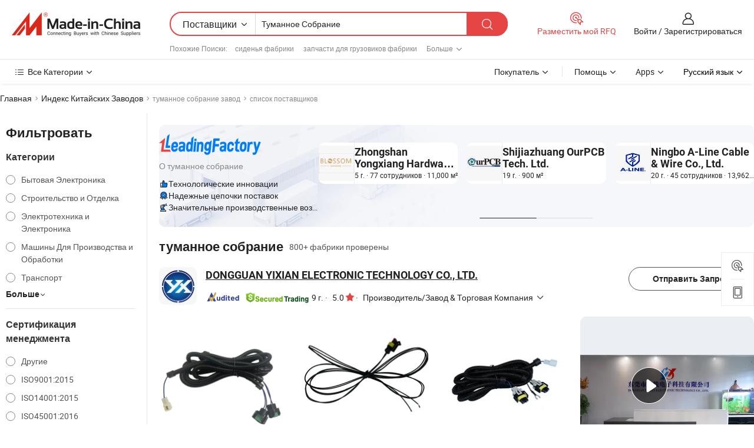

--- FILE ---
content_type: text/html;charset=UTF-8
request_url: https://ru.made-in-china.com/factory/fog-assembly.html
body_size: 87832
content:
<!DOCTYPE HTML>
<html lang="ru" dir="ltr" >
<head>
            <base href="//ru.made-in-china.com" target="_top"/>
        <meta http-equiv="Content-Type" content="text/html; charset=utf-8" />
    <title>туманное собрание Завод, Вы можете непосредственно заказать продукты с Китайских туманное собрание Заводов в списке.</title>
    <meta name="Keywords" content="туманное собрание Завод, Китайский туманное собрание завод, Китайские туманное собрание заводы, Китайские туманное собрание производители, Китайские туманное собрание поставщики" />
    <meta name="Description" content="Поисктуманное собрание завода в Китае, Вы можете непосредственно заказать продукты в списке туманное собрание заводов. Мы предоставим вам полные списки надёжных китайскихтуманное собраниезаводов / производителей, поставщиков, экспортеров и трейдеры, подтвержденные инспектором в качестве третьей стороны." />
    <link rel="canonical" href="https://ru.made-in-china.com/factory/fog-assembly.html">
    <link rel="preload" href="https://www.micstatic.com/landing/www/qf-new/images/leading_factory_bg_16d08a06.webp" as="image" fetchpriority="high">
    <link rel="dns-prefetch" href="//www.micstatic.com">
<link rel="preconnect" href="//www.micstatic.com">
<link rel="dns-prefetch" href="//image.made-in-china.com">
<link rel="preconnect" href="//image.made-in-china.com">
<link rel="dns-prefetch" href="//pic.made-in-china.com">
<link rel="preconnect" href="//pic.made-in-china.com">
        <link type="text/css" rel="stylesheet" href="https://www.micstatic.com/common/css/base/pc_base_8dc983a5.css" /> <link type="text/css" rel="stylesheet" href="https://www.micstatic.com/landing/www/qf-new/css/qf_010be316.css" /> <link type="text/css" rel="stylesheet" href="https://www.micstatic.com/landing/www/qf-new/dist/css/future_affe6d58.css" /> <link type="text/css" rel="stylesheet" href="https://www.micstatic.com/landing/www/qf-new/dist/css/main_984ea7d2.css" /> <script type="module" src="https://www.micstatic.com/common/js/libs/esm/@msr/client@2/index_02329b7a.js"></script><link rel="alternate" hreflang="de" href="https://de.made-in-china.com/factory/fog-assembly.html" />
            <link rel="alternate" hreflang="hi" href="https://hi.made-in-china.com/factory/fog-assembly.html" />
            <link rel="alternate" hreflang="ru" href="https://ru.made-in-china.com/factory/fog-assembly.html" />
            <link rel="alternate" hreflang="pt" href="https://pt.made-in-china.com/factory/fog-assembly.html" />
            <link rel="alternate" hreflang="ko" href="https://kr.made-in-china.com/factory/fog-assembly.html" />
            <link rel="alternate" hreflang="en" href="https://www.made-in-china.com/factory/fog-assembly.html" />
            <link rel="alternate" hreflang="it" href="https://it.made-in-china.com/factory/fog-assembly.html" />
            <link rel="alternate" hreflang="fr" href="https://fr.made-in-china.com/factory/fog-assembly.html" />
            <link rel="alternate" hreflang="es" href="https://es.made-in-china.com/factory/fog-assembly.html" />
            <link rel="alternate" hreflang="sa" href="https://sa.made-in-china.com/factory/fog-assembly.html" />
            <link rel="alternate" hreflang="x-default" href="https://www.made-in-china.com/factory/fog-assembly.html" />
            <link rel="alternate" hreflang="vi" href="https://vi.made-in-china.com/factory/fog-assembly.html" />
            <link rel="alternate" hreflang="th" href="https://th.made-in-china.com/factory/fog-assembly.html" />
            <link rel="alternate" hreflang="ja" href="https://jp.made-in-china.com/factory/fog-assembly.html" />
            <link rel="alternate" hreflang="id" href="https://id.made-in-china.com/factory/fog-assembly.html" />
            <link rel="alternate" hreflang="nl" href="https://nl.made-in-china.com/factory/fog-assembly.html" />
            <link rel="alternate" hreflang="tr" href="https://tr.made-in-china.com/factory/fog-assembly.html" />
    <!-- Polyfill Code Begin --><script chaset="utf-8" type="text/javascript" src="https://www.micstatic.com/polyfill/polyfill-simplify_eb12d58d.js"></script><!-- Polyfill Code End --></head>
<body probe-clarity="false" >
            <div id="header" ></div>
<script>
    function headerMlanInit() {
        const funcName = 'headerMlan';
        const app = new window[funcName]({target: document.getElementById('header'), props: {props: {"pageType":3,"logoTitle":"Производители и поставщики","logoUrl":null,"base":{"buyerInfo":{"service":"Услуги","newUserGuide":"Гид для новичков","auditReport":"Audited Suppliers' Reports","meetSuppliers":"Meet Suppliers","onlineTrading":"Secured Trading Service","buyerCenter":"Центр покупателей","contactUs":"Связаться с Нами","search":"Поиск","prodDirectory":"Каталог Товаров","supplierDiscover":"Supplier Discover","sourcingRequest":"Разместить Запрос на Поставку","quickLinks":"Quick Links","myFavorites":"Мое Избранное","visitHistory":"История Браузера","buyer":"Покупатель","blog":"Бизнес-информация"},"supplierInfo":{"supplier":"Поставщик","joinAdvance":"加入高级会员","tradeServerMarket":"外贸服务市场","memberHome":"外贸e家","cloudExpo":"Smart Expo云展会","onlineTrade":"交易服务","internationalLogis":"国际物流","northAmericaBrandSailing":"北美全渠道出海","micDomesticTradeStation":"中国制造网内贸站"},"helpInfo":{"whyMic":"Why Made-in-China.com","auditSupplierWay":"Как мы проводим аудит поставщиков","securePaymentWay":"Как мы обеспечиваем оплату","submitComplaint":"Подать жалобу","contactUs":"Связаться с Нами","faq":"Вопросы-Ответы","help":"Помощь"},"appsInfo":{"downloadApp":"Скачать App!","forBuyer":"Для покупателя","forSupplier":"Для поставщика","exploreApp":"Исследовать эксклюзивные скидки в App","apps":"Apps"},"languages":[{"lanCode":0,"simpleName":"en","name":"English","value":"//www.made-in-china.com/factory/fog-assembly.html","htmlLang":"en"},{"lanCode":5,"simpleName":"es","name":"Español","value":"//es.made-in-china.com/factory/fog-assembly.html","htmlLang":"es"},{"lanCode":4,"simpleName":"pt","name":"Português","value":"//pt.made-in-china.com/factory/fog-assembly.html","htmlLang":"pt"},{"lanCode":2,"simpleName":"fr","name":"Français","value":"//fr.made-in-china.com/factory/fog-assembly.html","htmlLang":"fr"},{"lanCode":3,"simpleName":"ru","name":"Русский язык","value":"//ru.made-in-china.com/","htmlLang":"ru"},{"lanCode":8,"simpleName":"it","name":"Italiano","value":"//it.made-in-china.com/factory/fog-assembly.html","htmlLang":"it"},{"lanCode":6,"simpleName":"de","name":"Deutsch","value":"//de.made-in-china.com/factory/fog-assembly.html","htmlLang":"de"},{"lanCode":7,"simpleName":"nl","name":"Nederlands","value":"//nl.made-in-china.com/factory/fog-assembly.html","htmlLang":"nl"},{"lanCode":9,"simpleName":"sa","name":"العربية","value":"//sa.made-in-china.com/factory/fog-assembly.html","htmlLang":"ar"},{"lanCode":11,"simpleName":"kr","name":"한국어","value":"//kr.made-in-china.com/factory/fog-assembly.html","htmlLang":"ko"},{"lanCode":10,"simpleName":"jp","name":"日本語","value":"//jp.made-in-china.com/factory/fog-assembly.html","htmlLang":"ja"},{"lanCode":12,"simpleName":"hi","name":"हिन्दी","value":"//hi.made-in-china.com/factory/fog-assembly.html","htmlLang":"hi"},{"lanCode":13,"simpleName":"th","name":"ภาษาไทย","value":"//th.made-in-china.com/factory/fog-assembly.html","htmlLang":"th"},{"lanCode":14,"simpleName":"tr","name":"Türkçe","value":"//tr.made-in-china.com/factory/fog-assembly.html","htmlLang":"tr"},{"lanCode":15,"simpleName":"vi","name":"Tiếng Việt","value":"//vi.made-in-china.com/factory/fog-assembly.html","htmlLang":"vi"},{"lanCode":16,"simpleName":"id","name":"Bahasa Indonesia","value":"//id.made-in-china.com/factory/fog-assembly.html","htmlLang":"id"}],"showMlan":true,"showRules":false,"rules":"Rules","language":"ru","menu":"Меню","subTitle":null,"subTitleLink":null,"stickyInfo":null},"categoryRegion":{"categories":"Все Категории","categoryList":[{"name":"Сельское Хозяйство и Пища","value":"https://ru.made-in-china.com/category1_Agriculture-Food/Agriculture-Food_usssssssss.html","catCode":"1000000000"},{"name":"Одежда и Аксессуары","value":"https://ru.made-in-china.com/category1_Apparel-Accessories/Apparel-Accessories_uussssssss.html","catCode":"1100000000"},{"name":"Искусство и Ремесла","value":"https://ru.made-in-china.com/category1_Arts-Crafts/Arts-Crafts_uyssssssss.html","catCode":"1200000000"},{"name":"Автозапчасти и Аксессуары","value":"https://ru.made-in-china.com/category1_Auto-Motorcycle-Parts-Accessories/Auto-Motorcycle-Parts-Accessories_yossssssss.html","catCode":"2900000000"},{"name":"Сумки, Футляры и Коробки","value":"https://ru.made-in-china.com/category1_Bags-Cases-Boxes/Bags-Cases-Boxes_yhssssssss.html","catCode":"2600000000"},{"name":"Химическая Промышленность","value":"https://ru.made-in-china.com/category1_Chemicals/Chemicals_uissssssss.html","catCode":"1300000000"},{"name":"Компьютерные Товары","value":"https://ru.made-in-china.com/category1_Computer-Products/Computer-Products_iissssssss.html","catCode":"3300000000"},{"name":"Строительство и Отделка","value":"https://ru.made-in-china.com/category1_Construction-Decoration/Construction-Decoration_ugssssssss.html","catCode":"1500000000"},{"name":"Бытовая Электроника","value":"https://ru.made-in-china.com/category1_Consumer-Electronics/Consumer-Electronics_unssssssss.html","catCode":"1400000000"},{"name":"Электротехника и Электроника","value":"https://ru.made-in-china.com/category1_Electrical-Electronics/Electrical-Electronics_uhssssssss.html","catCode":"1600000000"},{"name":"Мебель","value":"https://ru.made-in-china.com/category1_Furniture/Furniture_yessssssss.html","catCode":"2700000000"},{"name":"Здоровье и Медицина","value":"https://ru.made-in-china.com/category1_Health-Medicine/Health-Medicine_uessssssss.html","catCode":"1700000000"},{"name":"Промышленное Оборудование и Компоненты","value":"https://ru.made-in-china.com/category1_Industrial-Equipment-Components/Industrial-Equipment-Components_inssssssss.html","catCode":"3400000000"},{"name":"Инструменты и Измерительные Приборы","value":"https://ru.made-in-china.com/category1_Instruments-Meters/Instruments-Meters_igssssssss.html","catCode":"3500000000"},{"name":"Легкая промышленность и товары повседневного спроса","value":"https://ru.made-in-china.com/category1_Light-Industry-Daily-Use/Light-Industry-Daily-Use_urssssssss.html","catCode":"1800000000"},{"name":"Светильники и Освещение","value":"https://ru.made-in-china.com/category1_Lights-Lighting/Lights-Lighting_isssssssss.html","catCode":"3000000000"},{"name":"Машины Для Производства и Обработки","value":"https://ru.made-in-china.com/category1_Manufacturing-Processing-Machinery/Manufacturing-Processing-Machinery_uossssssss.html","catCode":"1900000000"},{"name":"Металлургия, Полезные Ископаемые и Энергетика","value":"https://ru.made-in-china.com/category1_Metallurgy-Mineral-Energy/Metallurgy-Mineral-Energy_ysssssssss.html","catCode":"2000000000"},{"name":"Канцелярские Товары","value":"https://ru.made-in-china.com/category1_Office-Supplies/Office-Supplies_yrssssssss.html","catCode":"2800000000"},{"name":"Упаковка и Полиграфия","value":"https://ru.made-in-china.com/category1_Packaging-Printing/Packaging-Printing_ihssssssss.html","catCode":"3600000000"},{"name":"Безопасность и Защита","value":"https://ru.made-in-china.com/category1_Security-Protection/Security-Protection_ygssssssss.html","catCode":"2500000000"},{"name":"Услуги","value":"https://ru.made-in-china.com/category1_Service/Service_ynssssssss.html","catCode":"2400000000"},{"name":"Спортивные Товары и Отдых","value":"https://ru.made-in-china.com/category1_Sporting-Goods-Recreation/Sporting-Goods-Recreation_iussssssss.html","catCode":"3100000000"},{"name":"Текстиль","value":"https://ru.made-in-china.com/category1_Textile/Textile_yussssssss.html","catCode":"2100000000"},{"name":"Инструменты и Крепёжные Изделия","value":"https://ru.made-in-china.com/category1_Tools-Hardware/Tools-Hardware_iyssssssss.html","catCode":"3200000000"},{"name":"Игрушки","value":"https://ru.made-in-china.com/category1_Toys/Toys_yyssssssss.html","catCode":"2200000000"},{"name":"Транспорт","value":"https://ru.made-in-china.com/category1_Transportation/Transportation_yissssssss.html","catCode":"2300000000"}],"more":"Больше"},"searchRegion":{"show":true,"lookingFor":"Расскажите нам, что вы ищете...","homeUrl":"//ru.made-in-china.com","products":"Товары","suppliers":"Поставщики","auditedFactory":null,"uploadImage":"Загрузить изображение","max20MbPerImage":"Максимум 20 МБ на изображение","yourRecentKeywords":"Ваши последние ключевые слова","clearHistory":"Очистить Историю","popularSearches":"Похожие Поиски","relatedSearches":"Больше","more":null,"maxSizeErrorMsg":"Загрузка не удалась. Максимальный размер изображения 20 МБ.","noNetworkErrorMsg":"Нет сетевого подключения. Пожалуйста, проверьте настройки сети и попробуйте снова.","uploadFailedErrorMsg":"Загрузка не удалась. Неверный формат изображения. Поддерживаемые форматы: JPG, PNG, BMP.","relatedList":[{"word":"сиденья фабрики","adsData":"","link":"https://ru.made-in-china.com/factory/seat.html","title":"сиденья фабрики"},{"word":"запчасти для грузовиков фабрики","adsData":"","link":"https://ru.made-in-china.com/factory/truck-parts.html","title":"запчасти для грузовиков фабрики"},{"word":"мотоциклетные аккумуляторы фабрики","adsData":"","link":"https://ru.made-in-china.com/factory/motorcycle-batteries.html","title":"мотоциклетные аккумуляторы фабрики"},{"word":"автозапчасти фабрики","adsData":"","link":"https://ru.made-in-china.com/factory/auto-spare-parts.html","title":"автозапчасти фабрики"},{"word":"авто лампа фабрики","adsData":"","link":"https://ru.made-in-china.com/factory/auto-lamp.html","title":"авто лампа фабрики"},{"word":"запчасти для faw фабрики","adsData":"","link":"https://ru.made-in-china.com/factory/faw-spare-parts.html","title":"запчасти для faw фабрики"},{"word":"запчасти для грузовиков фабрики","adsData":"","link":"https://ru.made-in-china.com/factory/truck-spare-parts.html","title":"запчасти для грузовиков фабрики"},{"word":"светодиодная фара фабрики","adsData":"","link":"https://ru.made-in-china.com/factory/led-headlight.html","title":"светодиодная фара фабрики"},{"word":"детали тормозов грузовика фабрики","adsData":"","link":"https://ru.made-in-china.com/factory/truck-brake-parts.html","title":"детали тормозов грузовика фабрики"},{"word":"генератор фабрики","adsData":"","link":"https://ru.made-in-china.com/factory/alternator.html","title":"генератор фабрики"}],"relatedTitle":null,"relatedTitleLink":null,"formParams":null,"mlanFormParams":{"keyword":"Туманное Собрание","inputkeyword":"Туманное Собрание","type":null,"currentTab":null,"currentPage":null,"currentCat":null,"currentRegion":null,"currentProp":null,"submitPageUrl":null,"parentCat":null,"otherSearch":null,"currentAllCatalogCodes":null,"sgsMembership":null,"memberLevel":null,"topOrder":null,"size":null,"more":"больше","less":"less","staticUrl50":null,"staticUrl10":null,"staticUrl30":null,"condition":"1","conditionParamsList":[{"condition":"0","conditionName":null,"action":"/productSearch?keyword=#word#","searchUrl":null,"inputPlaceholder":null},{"condition":"1","conditionName":null,"action":"https://ru.made-in-china.com/companySearch?keyword=#word#","searchUrl":null,"inputPlaceholder":null}]},"enterKeywordTips":"Введите ключевое слово по крайней мере для вашего поиска.","openMultiSearch":false},"frequentRegion":{"rfq":{"rfq":"Разместить мой RFQ","searchRfq":"Search RFQs","acquireRfqHover":"Расскажите нам, что вам нужно, и попробуйте простой способ получить цитаты !","searchRfqHover":"Discover quality RFQs and connect with big-budget buyers"},"account":{"account":"Аккаунт","signIn":"Войти","join":"Зарегистрироваться","newUser":"Новый Пользователь","joinFree":"Зарегистрироваться","or":"Или","socialLogin":"Нажимая «Зарегистрироваться», «Войти» или «Продолжить» с Facebook, Linkedin, Twitter, Google, %s, я принимаю %sUser Agreement%s и %sPrivacy Policy%s","message":"Сообщения","quotes":"Цитаты","orders":"Заказы","favorites":"Избранное","visitHistory":"История Браузера","postSourcingRequest":"Разместить Запрос на Поставку","hi":"Здравствуйте","signOut":"Выйти","manageProduct":"Управление Продуктами","editShowroom":"Редактировать выставочный зал","username":"","userType":null,"foreignIP":true,"currentYear":2026,"userAgreement":"Пользовательское соглашение","privacyPolicy":"Политика конфиденциальности"},"message":{"message":"Сообщения","signIn":"Войти","join":"Зарегистрироваться","newUser":"Новый Пользователь","joinFree":"Зарегистрироваться","viewNewMsg":"Sign in to view the new messages","inquiry":"Запросы","rfq":"RFQs","awaitingPayment":"Awaiting payments","chat":"Чат","awaitingQuotation":"Ожидание котировок"},"cart":{"cart":"Корзина запросов"}},"busiRegion":null,"previewRegion":null,"relatedQpSync":true,"relatedQpSearchUrl":"https://www.made-in-china.com/multi-search/getHeadRelatedQp?word=fog assembly&headQpType=QF&lanCode=3"}}});
		const hoc=o=>(o.__proto__.$get=function(o){return this.$$.ctx[this.$$.props[o]]},o.__proto__.$getKeys=function(){return Object.keys(this.$$.props)},o.__proto__.$getProps=function(){return this.$get("props")},o.__proto__.$setProps=function(o){var t=this.$getKeys(),s={},p=this;t.forEach(function(o){s[o]=p.$get(o)}),s.props=Object.assign({},s.props,o),this.$set(s)},o.__proto__.$help=function(){console.log("\n            $set(props): void             | 设置props的值\n            $get(key: string): any        | 获取props指定key的值\n            $getKeys(): string[]          | 获取props所有key\n            $getProps(): any              | 获取props里key为props的值（适用nail）\n            $setProps(params: any): void  | 设置props里key为props的值（适用nail）\n            $on(ev, callback): func       | 添加事件监听，返回移除事件监听的函数\n            $destroy(): void              | 销毁组件并触发onDestroy事件\n        ")},o);
        window[`${funcName}Api`] = hoc(app);
    };
</script><script type="text/javascript" crossorigin="anonymous" onload="headerMlanInit()" src="https://www.micstatic.com/nail/pc/header-mlan_6f301846.js"></script>    <input type="hidden" id="lanCode" name="lanCode" value="3">
    <input type="hidden" id="lan" name="lan" value="ru">
    <input type="hidden" name="is_track_single_page" id="is_track_single_page" />
<input id="sensor_pg_v" type="hidden" value="tp:103,stp:10302,st:qf,m:fog-assembly,p:1" />
    <input type="hidden" id="J-searchWord" value="fog-assembly"/>
<!-- 设置 Clarity 标签内容 -->
<!-- 引入 Clarity 脚本 -->
            <script type="application/ld+json">
        	{"contentUrl":"https://v.made-in-china.com/ucv/sbr/3c6462d5760b613c357b24f8c14017/355f57c33e10352077651355160336_h264_def.mp4","description":"Поисктуманное собрание завода в Китае, Вы можете непосредственно заказать продукты в списке туманное собрание заводов. Мы предоставим вам полные списки надёжных китайскихтуманное собраниезаводов / производителей, поставщиков, экспортеров и трейдеры, подтвержденные инспектором в качестве третьей стороны.","name":"туманное собрание Завод, Вы можете непосредственно заказать продукты с Китайских туманное собрание Заводов в списке.","@context":"http://schema.org","@type":"VideoObject","thumbnailUrl":"http://image.made-in-china.com/312f0j00bHKRtZenrShi/1718092927-mp4.jpg","uploadDate":"2024-06-11T16:02:49+08:00"}
    	</script>
    <script id="introText" type="text/html">
        <h3>Что такое сбор тумана?</h3>
<p>Сбор тумана относится к специфическому процессу или технике, используемой в различных отраслях, особенно в производстве и инженерии. Он включает в себя интеграцию компонентов или систем таким образом, чтобы имитировать естественное образование тумана, что может быть полезно для определенных приложений. Термин «туман» в этом контексте часто относится к дисперсии мелких частиц или капель в воздухе, создавая эффект тумана. Эта техника обычно используется в таких областях, как экологические науки, сельское хозяйство и даже в некоторых художественных инсталляциях.</p>
<p>В области экологических наук сбор тумана может использоваться для изучения влияния влажности и влаги на экосистемы. Создавая контролируемые туманные условия, исследователи могут наблюдать, как разные виды растений реагируют на различные уровни влаги. Это может привести к пониманию здоровья растений, паттернов роста и общего влияния изменения климата на биоразнообразие.</p>
<p>В сельском хозяйстве техники сбора тумана используются для улучшения методов орошения. Используя туманные сети или аналогичные системы, фермеры могут захватывать влагу из воздуха, которая затем может быть использована для орошения культур. Этот метод особенно полезен в засушливых регионах, где нехватка воды является серьезной проблемой. Сбор этих систем требует тщательного планирования и выполнения, чтобы обеспечить максимальную эффективность и результативность.</p>
<p>Кроме того, сбор тумана может быть использован в художественных контекстах, где художники используют туманные машины для создания погружающих сред. Эти инсталляции часто направлены на то, чтобы вызвать эмоции или спровоцировать размышления, используя эфемерное качество тумана для улучшения восприятия зрителем. Сборка таких инсталляций требует не только технических навыков, но и глубокого понимания того, как свет и пространство взаимодействуют с туманом.</p>
<h3>Как работает сбор тумана?</h3>
<p>Процесс сборки тумана обычно включает несколько ключевых этапов, каждый из которых важен для достижения желаемого результата. Сначала необходимо выбрать компоненты, которые будут использоваться в сборке, в зависимости от конкретного применения. Например, в сельскохозяйственных туманных системах материалы, которые являются прочными и способными выдерживать условия окружающей среды, имеют решающее значение.</p>
<p>После выбора материалов следующим шагом является проектирование компоновки сборки. Это включает в себя определение оптимального размещения туманных сетей или других компонентов для максимального захвата влаги. Инженеры и проектировщики часто используют компьютерные симуляции, чтобы визуализировать, как туман будет взаимодействовать с сборкой, что позволяет вносить корректировки до начала физического строительства.</p>
<p>После этапа проектирования происходит сама сборка. Это может включать в себя строительство каркасов для удержания туманных сетей, установку систем сбора воды и обеспечение надежного соединения всех компонентов. Сборка должна выполняться с точностью, чтобы предотвратить утечки или неэффективность, которые могут помешать эффективности тумана.</p>
<p>После сборки система тестируется, чтобы убедиться, что она функционирует так, как задумано. Это может включать в себя мониторинг уровней влаги, оценку качества собранной воды и внесение необходимых корректировок. Успех сбора тумана во многом зависит от начального планирования и этапов выполнения, так как любые недостатки могут привести к субоптимальной производительности.</p>
<h3>Преимущества сбора тумана в сельском хозяйстве</h3>
<p>Сбор тумана предлагает множество преимуществ, особенно в сельскохозяйственных условиях. Одним из самых значительных преимуществ является возможность использовать влагу из воздуха, что может стать решающим фактором в регионах, сталкивающихся с нехваткой воды. Захватывая туман, фермеры могут дополнить свои потребности в орошении, не полагаясь исключительно на традиционные источники воды, которые могут быть ограничены или дорогими.</p>
<p>Кроме того, системы сбора тумана могут улучшить устойчивость культур. Обеспечивая постоянный источник влаги, эти системы помогают поддерживать здоровье почвы и способствуют лучшим условиям роста для растений. Это может привести к более высоким урожаям и улучшенному качеству продукции, что имеет решающее значение для фермеров, стремящихся максимизировать свои результаты.</p>
<p>Более того, сбор тумана может способствовать устойчивым сельскохозяйственным практикам. Используя природную влагу, фермеры могут сократить свою зависимость от подземных и поверхностных вод, что помогает сохранить эти жизненно важные ресурсы. Это соответствует более широким экологическим целям и может улучшить репутацию фермы как устойчивой операции.</p>
<p>Более того, внедрение систем сбора тумана может привести к экономии средств в долгосрочной перспективе. Хотя первоначальные инвестиции могут быть значительными, снижение потребления воды и возможность увеличения урожайности могут компенсировать эти затраты со временем. Фермеры, которые принимают техники сбора тумана, могут оказаться в более выгодном положении для адаптации к изменяющимся климатическим условиям и рыночным требованиям.</p>
<h3>Применения сбора тумана в экологических науках</h3>
<p>Сбор тумана имеет широкий спектр применения в области экологических наук, что делает его ценным инструментом для исследователей и защитников окружающей среды. Одним из основных применений является изучение влияния влажности и влаги на различные экосистемы. Создавая контролируемые туманные условия, ученые могут наблюдать, как разные виды реагируют на изменения уровня влаги, что имеет решающее значение для понимания последствий изменения климата.</p>
<p>Кроме того, сбор тумана может быть использован в проектах восстановления среды обитания. Увеличивая уровень влаги в деградированных районах, исследователи могут способствовать росту местных видов растений, что, в свою очередь, поддерживает местную диких животных. Этот подход может быть особенно эффективным в засушливых регионах, где традиционные методы восстановления могут быть менее успешными из-за ограничений по воде.</p>
<p>Сбор тумана также играет роль в городском планировании и развитии. По мере роста городов необходимость в устойчивом управлении водными ресурсами становится все более важной. Включив системы сбора тумана в городские ландшафты, планировщики могут создавать зеленые пространства, которые не только улучшают эстетическую привлекательность городов, но и способствуют местным водным запасам.</p>
<p>Более того, сбор тумана может помочь в исследованиях изменения климата. Изучая, как туман взаимодействует с различными экологическими факторами, ученые могут получить представление о более широких климатических паттернах и их последствиях для экосистем. Эти знания необходимы для разработки эффективных стратегий охраны и политик, направленных на смягчение последствий изменения климата.</p>
    </script>
<!-- SONA2024 2.2.1 --><div id="first-screen-block"><div class="crumb" itemscope="" itemType="https://schema.org/BreadcrumbList"><span itemProp="itemListElement" itemscope="" itemType="https://schema.org/ListItem"><a rel="nofollow" href="/" itemProp="item"><span itemProp="name">Главная</span></a><meta itemProp="position" content="1"/></span><img src="https://www.micstatic.com/landing/www/qf-new/dist/assets/arrow-right-Bd5qwbiu.svg" alt="arrow-right"/><span itemProp="itemListElement" itemscope="" itemType="https://schema.org/ListItem"><a href="/factory-index/f.html" itemProp="item"><span itemProp="name">Индекс Китайских Заводов</span></a><meta itemProp="position" content="2"/></span><img src="https://www.micstatic.com/landing/www/qf-new/dist/assets/arrow-right-Bd5qwbiu.svg" alt="arrow-right"/><span class="gray-crumb">туманное собрание завод</span><img src="https://www.micstatic.com/landing/www/qf-new/dist/assets/arrow-right-Bd5qwbiu.svg" alt="arrow-right"/><span class="gray-crumb">список поставщиков</span></div><div class="page-top-wrapper"><div class="filter-wrapper"><div class="filter-title">Фильтровать</div><div class="filter-groups" faw-module="filter"><form action="#" class="ft-form is-horizontal qf-filter-form"><div class="filter-group"><div class="filter-group-header"><span class="filter-group-title">Категории</span></div><div class="ft-form-item"><div class="ft-form-item-control"><div class="ft-form-item-input"><div class="ft-radio-group is-vertical"><label class="ft-radio is-primary"><input type="radio" value="1400000000" ads-data="" name="catCode"/><span class="ft-radio-front"></span><span class="ft-radio-label">Бытовая Электроника</span></label><label class="ft-radio is-primary"><input type="radio" value="1500000000" ads-data="" name="catCode"/><span class="ft-radio-front"></span><span class="ft-radio-label">Строительство и Отделка</span></label><label class="ft-radio is-primary"><input type="radio" value="1600000000" ads-data="" name="catCode"/><span class="ft-radio-front"></span><span class="ft-radio-label">Электротехника и Электроника</span></label><label class="ft-radio is-primary"><input type="radio" value="1900000000" ads-data="" name="catCode"/><span class="ft-radio-front"></span><span class="ft-radio-label">Машины Для Производства и Обработки</span></label><label class="ft-radio is-primary"><input type="radio" value="2300000000" ads-data="" name="catCode"/><span class="ft-radio-front"></span><span class="ft-radio-label">Транспорт</span></label></div></div></div></div><div class="view-more-btn" ads-data="st:14"><span>Больше</span><i class="ob-icon icon-down"></i></div></div><div class="filter-group"><div class="filter-group-header"><span class="filter-group-title">Сертификация менеджмента</span></div><div class="ft-form-item"><div class="ft-form-item-control"><div class="ft-form-item-input"><div class="ft-radio-group is-vertical"><label class="ft-radio is-primary"><input type="radio" value="-4" ads-data="" name="managementCertification"/><span class="ft-radio-front"></span><span class="ft-radio-label">Другие</span></label><label class="ft-radio is-primary"><input type="radio" value="-5" ads-data="" name="managementCertification"/><span class="ft-radio-front"></span><span class="ft-radio-label">ISO9001:2015</span></label><label class="ft-radio is-primary"><input type="radio" value="-6" ads-data="" name="managementCertification"/><span class="ft-radio-front"></span><span class="ft-radio-label">ISO14001:2015</span></label><label class="ft-radio is-primary"><input type="radio" value="-7" ads-data="" name="managementCertification"/><span class="ft-radio-front"></span><span class="ft-radio-label">ISO45001:2016</span></label><label class="ft-radio is-primary"><input type="radio" value="1" ads-data="" name="managementCertification"/><span class="ft-radio-front"></span><span class="ft-radio-label">ANSI/ESD</span></label></div></div></div></div><div class="view-more-btn" ads-data="st:14"><span>Больше</span><i class="ob-icon icon-down"></i></div></div><div class="filter-group"><div class="filter-group-header"><span class="filter-group-title">Возможности НИОКР</span></div><div class="ft-form-item"><div class="ft-form-item-control"><div class="ft-form-item-input"><div class="ft-radio-group is-vertical"><label class="ft-radio is-primary"><input type="radio" value="4" ads-data="" name="rdCapacity"/><span class="ft-radio-front"></span><span class="ft-radio-label">OEM</span></label><label class="ft-radio is-primary"><input type="radio" value="5" ads-data="" name="rdCapacity"/><span class="ft-radio-front"></span><span class="ft-radio-label">ODM</span></label><label class="ft-radio is-primary"><input type="radio" value="6" ads-data="" name="rdCapacity"/><span class="ft-radio-front"></span><span class="ft-radio-label">Собственный бренд</span></label><label class="ft-radio is-primary"><input type="radio" value="99" ads-data="" name="rdCapacity"/><span class="ft-radio-front"></span><span class="ft-radio-label">Другие</span></label></div></div></div></div></div><div class="filter-group"><div class="filter-group-header"><span class="filter-group-title">Годовой Доход</span></div><div class="ft-form-item"><div class="ft-form-item-control"><div class="ft-form-item-input"><div class="ft-radio-group is-vertical"><label class="ft-radio is-primary"><input type="radio" value="1" ads-data="" name="annualRevenue"/><span class="ft-radio-front"></span><span class="ft-radio-label">Менее 1 Миллиона Долларов США</span></label><label class="ft-radio is-primary"><input type="radio" value="2" ads-data="" name="annualRevenue"/><span class="ft-radio-front"></span><span class="ft-radio-label">1 ~ 2,5 миллиона долларов США</span></label><label class="ft-radio is-primary"><input type="radio" value="3" ads-data="" name="annualRevenue"/><span class="ft-radio-front"></span><span class="ft-radio-label">2,5 ~ 5 миллионов долларов США</span></label><label class="ft-radio is-primary"><input type="radio" value="4" ads-data="" name="annualRevenue"/><span class="ft-radio-front"></span><span class="ft-radio-label">5 ~ 10 миллионов долларов США</span></label><label class="ft-radio is-primary"><input type="radio" value="5" ads-data="" name="annualRevenue"/><span class="ft-radio-front"></span><span class="ft-radio-label">10 ~ 50 миллионов долларов США</span></label></div></div></div></div><div class="view-more-btn" ads-data="st:14"><span>Больше</span><i class="ob-icon icon-down"></i></div></div><div class="filter-group"><div class="filter-group-header"><span class="filter-group-title">Количество сотрудников</span></div><div class="ft-form-item"><div class="ft-form-item-control"><div class="ft-form-item-input"><div class="ft-radio-group is-vertical"><label class="ft-radio is-primary"><input type="radio" value="1" ads-data="" name="employeeNum"/><span class="ft-radio-front"></span><span class="ft-radio-label">Менее 5 Человеков</span></label><label class="ft-radio is-primary"><input type="radio" value="2" ads-data="" name="employeeNum"/><span class="ft-radio-front"></span><span class="ft-radio-label">5-50 Человеков</span></label><label class="ft-radio is-primary"><input type="radio" value="3" ads-data="" name="employeeNum"/><span class="ft-radio-front"></span><span class="ft-radio-label">51-200 Человеков</span></label><label class="ft-radio is-primary"><input type="radio" value="4" ads-data="" name="employeeNum"/><span class="ft-radio-front"></span><span class="ft-radio-label">201-500 Человеков</span></label><label class="ft-radio is-primary"><input type="radio" value="5" ads-data="" name="employeeNum"/><span class="ft-radio-front"></span><span class="ft-radio-label">501-1000 Человеков</span></label></div></div></div></div><div class="view-more-btn" ads-data="st:14"><span>Больше</span><i class="ob-icon icon-down"></i></div></div><div class="filter-group"><div class="filter-group-header"><span class="filter-group-title">Провинция &amp;Регион</span></div><div class="ft-form-item"><div class="ft-form-item-control"><div class="ft-form-item-input"><div class="ft-radio-group is-vertical"><label class="ft-radio is-primary"><input type="radio" value="Anhui" ads-data="" name="province"/><span class="ft-radio-front"></span><span class="ft-radio-label">Anhui</span></label><label class="ft-radio is-primary"><input type="radio" value="Beijing" ads-data="" name="province"/><span class="ft-radio-front"></span><span class="ft-radio-label">Beijing</span></label><label class="ft-radio is-primary"><input type="radio" value="Chongqing" ads-data="" name="province"/><span class="ft-radio-front"></span><span class="ft-radio-label">Chongqing</span></label><label class="ft-radio is-primary"><input type="radio" value="Fujian" ads-data="" name="province"/><span class="ft-radio-front"></span><span class="ft-radio-label">Fujian</span></label><label class="ft-radio is-primary"><input type="radio" value="Guangdong" ads-data="" name="province"/><span class="ft-radio-front"></span><span class="ft-radio-label">Guangdong</span></label></div></div></div></div><div class="view-more-btn" ads-data="st:14"><span>Больше</span><i class="ob-icon icon-down"></i></div></div><div class="filter-group filter-audited"><div class="ft-form-item"><div class="ft-form-item-control"><div class="ft-form-item-input"><div class="ft-radio-group is-vertical"><label class="ft-radio is-primary"><input type="radio" value="1" ads-data="" name="auditedSuppliers"/><span class="ft-radio-front"></span><span class="ft-radio-label"><img src="https://www.micstatic.com/landing/www/qf-new/dist/assets/audited-DQjVuQn9.png" width="57.5" height="20" alt="Поставщики проверены инспекционными службами."/></span></label></div></div></div></div></div></form></div></div><div class="page-top-content"><div class="leading-factory-wrapper leading-factory-has-data" faw-module="leading_factory" faw-exposure="true"><div class="leading-factory-container"><div class="leading-factory-left no-data"><div class="leading-factory-logo"><img src="https://www.micstatic.com/landing/www/qf-new/dist/assets/leading_factory-CY6-Z8Up.png" alt=""/></div><div class="leading-factory-subtitle" title="О туманное собрание">О туманное собрание</div><ul class="leading-factory-features"><li class="feature-item"><img src="https://www.micstatic.com/landing/www/qf-new/dist/assets/leading_factory_icon1-b9txvrsa.png" alt=""/><span class="feature-text" title="Технологические инновации">Технологические инновации</span></li><li class="feature-item"><img src="https://www.micstatic.com/landing/www/qf-new/dist/assets/leading_factory_icon2-D_fmzuKW.png" alt=""/><span class="feature-text" title="Надежные цепочки поставок">Надежные цепочки поставок</span></li><li class="feature-item"><img src="https://www.micstatic.com/landing/www/qf-new/dist/assets/leading_factory_icon3-B93UAk-m.png" alt=""/><span class="feature-text" title="Значительные производственные возможности">Значительные производственные возможности</span></li></ul></div><div class="factory-card-skeleton"><div class="factory-logo-box-skeleton"><div class="skeleton rectangle skeleton-animated"></div></div><div class="factory-divider-skeleton"></div><div class="factory-content-skeleton"><div class="skeleton rectangle skeleton-animated"></div></div></div><div class="factory-card-skeleton"><div class="factory-logo-box-skeleton"><div class="skeleton rectangle skeleton-animated"></div></div><div class="factory-divider-skeleton"></div><div class="factory-content-skeleton"><div class="skeleton rectangle skeleton-animated"></div></div></div></div></div><h1 class="company-list-top"><span class="search-word" title="туманное собрание">туманное собрание</span><span class="tip-text">800+ фабрики проверены</span></h1><div class="company-list-wrapper" faw-module="factory_list"><div class="company-list-wrap"><div class="company-list"><div class="company-item"><div class="com-title"><div class="com-title-left"><a class="com-pic" href="https://ru.made-in-china.com/co_yixian-harness/" target="_blank" ads-data="st:3,a:1,pcid:zeMJXRFbCGHl,flx_deliv_tp:comb,ads_id:,ads_tp:,srv_id:"><img src="//image.made-in-china.com/206f0j00mTLGyCQBHUci/DONGGUAN-YIXIAN-ELECTRONIC-TECHNOLOGY-CO-LTD-.jpg"/></a><div class="com-title-wrap"><h2 class="com-title-txt"><a href="https://ru.made-in-china.com/co_yixian-harness/" target="_blank" ads-data="st:3,a:1,pcid:zeMJXRFbCGHl,flx_deliv_tp:comb,ads_id:,ads_tp:,srv_id:">DONGGUAN YIXIAN ELECTRONIC TECHNOLOGY CO., LTD.</a></h2><div class="com-detail"><a class="audited-icon" href="https://ru.made-in-china.com/co_yixian-harness/company_info.html" target="_blank" ads-data="st:3,a:1,pcid:zeMJXRFbCGHl,flx_deliv_tp:comb,ads_id:,ads_tp:,srv_id:"><img src="https://www.micstatic.com/landing/www/qf-new/dist/assets/as-mQl-B1co.svg"/></a><div class="secured-trading-logo"><a href="https://ru.made-in-china.com/co_yixian-harness/company_info.html" target="_blank" ads-data="st:3,a:1,pcid:zeMJXRFbCGHl,flx_deliv_tp:comb,ads_id:,ads_tp:,srv_id:"><img src="https://www.micstatic.com/landing/www/qf-new/dist/assets/secured-trading-logo-CrIMDkC9.png"/></a></div><a class="com-year" href="https://ru.made-in-china.com/co_yixian-harness/company_info.html" target="_blank" ads-data="st:3,a:1,pcid:zeMJXRFbCGHl,flx_deliv_tp:comb,ads_id:,ads_tp:,srv_id:"><span class="year">9 г.</span></a><a class="com-rate" href="https://ru.made-in-china.com/co_yixian-harness/company_info.html" target="_blank" ads-data="st:3,a:1,pcid:zeMJXRFbCGHl,flx_deliv_tp:comb,ads_id:,ads_tp:,srv_id:"><span class="dot">·</span><span class="rate">5.0<i class="ob-icon icon-star-f"></i></span></a><a class="com-info" href="https://ru.made-in-china.com/co_yixian-harness/" target="_blank" ads-data="st:3,a:1,pcid:zeMJXRFbCGHl,flx_deliv_tp:comb,ads_id:,ads_tp:,srv_id:"><div class="business-type"><span class="dot">·</span><span class="text">Производитель/Завод &amp; Торговая Компания</span></div><i class="ob-icon icon-down"></i></a></div></div></div><div class="com-btn"><a rel="nofollow" ads-data="st:24,a:1,pcid:zeMJXRFbCGHl,flx_deliv_tp:comb,ads_id:,ads_tp:,srv_id:" class="ft-btn ft-btn-outline-primary ft-btn-round inquiry-btn" href="https://www.made-in-china.com/sendInquiry/shrom_zeMJXRFbCGHl_zeMJXRFbCGHl.html?from=search&amp;type=cs&amp;target=com&amp;word=fog-assembly&amp;plant=ru" target="_blank">Отправить Запрос</a></div></div><div class="com-content"><div class="com-product"><div class="prod-item" faw-exposure="true" ads-data="a:1,pcid:zeMJXRFbCGHl,pdid:gOpaTIuHakWD,flx_deliv_tp:comb,ads_id:,ads_tp:,srv_id:"><a href="https://ru.made-in-china.com/co_yixian-harness/product_Black-Bellows-Car-General-Modified-Front-Safety-Fog-Light-Wiring-Harness-Assembly_uogyiuning.html" target="_blank"><div class="prod-pic" ads-data="st:8,a:1,pcid:zeMJXRFbCGHl,pdid:gOpaTIuHakWD,flx_deliv_tp:comb,ads_id:,ads_tp:,srv_id:"><img src="https://image.made-in-china.com/221f0j00qFockGQIaYbu/Black-Bellows-Car-General-Modified-Front-Safety-Fog-Light-Wiring-Harness-Assembly.webp" alt="Чёрный колокол автомобильный общий модифицированный передний безопасный проводной жгут для противотуманных фар" title="Чёрный колокол автомобильный общий модифицированный передний безопасный проводной жгут для противотуманных фар"/></div><div class="prod-info"><h3 class="prod-name" ads-data="st:2,a:1,pcid:zeMJXRFbCGHl,pdid:gOpaTIuHakWD,flx_deliv_tp:comb,ads_id:,ads_tp:,srv_id:"><span title="Чёрный колокол автомобильный общий модифицированный передний безопасный проводной жгут для противотуманных фар">Чёрный колокол автомобильный общий модифицированный передний безопасный проводной жгут для противотуманных фар</span></h3><div class="prod-price"><span><strong class="price"><span>0,60</span>-<span>1,50</span> $</strong></span></div><div class="prod-moq"><span>200<!-- --> <!-- -->Куски</span><span class="moq-text">(MOQ)</span></div></div></a></div><div class="prod-item" faw-exposure="true" ads-data="a:1,pcid:zeMJXRFbCGHl,pdid:QtgRDBJjvvhx,flx_deliv_tp:comb,ads_id:,ads_tp:,srv_id:"><a href="https://ru.made-in-china.com/co_yixian-harness/product_Waterproof-Connector-Car-Cable-Assembly-for-Electric-Vehicles-Fog-Lamp_yueisnsseg.html" target="_blank"><div class="prod-pic" ads-data="st:8,a:1,pcid:zeMJXRFbCGHl,pdid:QtgRDBJjvvhx,flx_deliv_tp:comb,ads_id:,ads_tp:,srv_id:"><img src="https://image.made-in-china.com/221f0j00nrEMUiOkCgoq/Waterproof-Connector-Car-Cable-Assembly-for-Electric-Vehicles-Fog-Lamp.webp" alt="Водонепроницаемое соединение кабеля для автомобилей для противотуманных фар электрических транспортных средств" title="Водонепроницаемое соединение кабеля для автомобилей для противотуманных фар электрических транспортных средств"/></div><div class="prod-info"><h3 class="prod-name" ads-data="st:2,a:1,pcid:zeMJXRFbCGHl,pdid:QtgRDBJjvvhx,flx_deliv_tp:comb,ads_id:,ads_tp:,srv_id:"><span title="Водонепроницаемое соединение кабеля для автомобилей для противотуманных фар электрических транспортных средств">Водонепроницаемое соединение кабеля для автомобилей для противотуманных фар электрических транспортных средств</span></h3><div class="prod-price"><span><strong class="price"><span>0,40</span>-<span>0,60</span> $</strong></span></div><div class="prod-moq"><span>500<!-- --> <!-- -->Куски</span><span class="moq-text">(MOQ)</span></div></div></a></div><div class="prod-item" faw-exposure="true" ads-data="a:1,pcid:zeMJXRFbCGHl,pdid:qFNaHobTCYWQ,flx_deliv_tp:comb,ads_id:,ads_tp:,srv_id:"><a href="https://ru.made-in-china.com/co_yixian-harness/product_Car-High-and-Low-Lighting-Cable-Automotive-Fog-Lamp-Plug-Wiring-Harness_uoyrhnshhg.html" target="_blank"><div class="prod-pic" ads-data="st:8,a:1,pcid:zeMJXRFbCGHl,pdid:qFNaHobTCYWQ,flx_deliv_tp:comb,ads_id:,ads_tp:,srv_id:"><img src="https://image.made-in-china.com/221f0j00OcnoJKTUrrbg/Car-High-and-Low-Lighting-Cable-Automotive-Fog-Lamp-Plug-Wiring-Harness.webp" alt="Кабель для автомобильных противотуманных фар с высокими и низкими огнями, проводка и разъем" title="Кабель для автомобильных противотуманных фар с высокими и низкими огнями, проводка и разъем"/></div><div class="prod-info"><h3 class="prod-name" ads-data="st:2,a:1,pcid:zeMJXRFbCGHl,pdid:qFNaHobTCYWQ,flx_deliv_tp:comb,ads_id:,ads_tp:,srv_id:"><span title="Кабель для автомобильных противотуманных фар с высокими и низкими огнями, проводка и разъем">Кабель для автомобильных противотуманных фар с высокими и низкими огнями, проводка и разъем</span></h3><div class="prod-price"><span><strong class="price"><span>0,40</span>-<span>0,80</span> $</strong></span></div><div class="prod-moq"><span>500<!-- --> <!-- -->Куски</span><span class="moq-text">(MOQ)</span></div></div></a></div><div class="prod-item" faw-exposure="true" ads-data="a:1,pcid:zeMJXRFbCGHl,pdid:dwUGLstJnDky,flx_deliv_tp:comb,ads_id:,ads_tp:,srv_id:"><a href="https://ru.made-in-china.com/co_yixian-harness/product_Custom-General-40A-Relay-Switch-Wiring-Harness-Kit-for-H11-LED-Fog-Lights_uonyuirorg.html" target="_blank"><div class="prod-pic" ads-data="st:8,a:1,pcid:zeMJXRFbCGHl,pdid:dwUGLstJnDky,flx_deliv_tp:comb,ads_id:,ads_tp:,srv_id:"><img src="https://image.made-in-china.com/221f0j00UCWlDytFAnoz/Custom-General-40A-Relay-Switch-Wiring-Harness-Kit-for-H11-LED-Fog-Lights.webp" alt="Кастомный общий 40A комплект проводки для реле переключателя для H11 светодиодных противотуманных фар" title="Кастомный общий 40A комплект проводки для реле переключателя для H11 светодиодных противотуманных фар"/></div><div class="prod-info"><h3 class="prod-name" ads-data="st:2,a:1,pcid:zeMJXRFbCGHl,pdid:dwUGLstJnDky,flx_deliv_tp:comb,ads_id:,ads_tp:,srv_id:"><span title="Кастомный общий 40A комплект проводки для реле переключателя для H11 светодиодных противотуманных фар">Кастомный общий 40A комплект проводки для реле переключателя для H11 светодиодных противотуманных фар</span></h3><div class="prod-price"><span><strong class="price"><span>0,50</span>-<span>1,80</span> $</strong></span></div><div class="prod-moq"><span>500<!-- --> <!-- -->Куски</span><span class="moq-text">(MOQ)</span></div></div></a></div></div><div class="com-video"><div faw-exposure="true"><div class="swiper ft-swiper product-swiper" dir="ltr"><div class="swiper-wrapper"><div class="swiper-slide swiper-slide-duplicate" data-swiper-slide-index="4"><div class="prod-pic" ads-data="st:8,a:5,pcid:zeMJXRFbCGHl,flx_deliv_tp:comb,ads_id:,ads_tp:,srv_id:"><img src="//image.made-in-china.com/214f0j00HCMQAUrjCpcb/made-in-china.webp"/></div></div><div class="swiper-slide" data-swiper-slide-index="0"><div class="prod-pic" faw-video="true" ads-data="st:15,a:1,pcid:zeMJXRFbCGHl,item_type:com_details,cloud_media_url:https://v.made-in-china.com/ucv/sbr/3c6462d5760b613c357b24f8c14017/c503555d2011162045949290534220_h264_def.mp4,flx_deliv_tp:comb,ads_id:,ads_tp:,srv_id:"><div class="play-video-btn"><img src="https://www.micstatic.com/landing/www/qf-new/dist/assets/play-BBkcUfs8.png"/></div><img src="https://image.made-in-china.com/318f0j00jhWRKskcZalP/-1-mp4.webp"/></div></div><div class="swiper-slide" data-swiper-slide-index="1"><div class="prod-pic" ads-data="st:8,a:2,pcid:zeMJXRFbCGHl,flx_deliv_tp:comb,ads_id:,ads_tp:,srv_id:"><img src="//image.made-in-china.com/214f0j00reMtwFgWApqk/made-in-china.webp"/></div></div><div class="swiper-slide" data-swiper-slide-index="2"><div class="prod-pic" ads-data="st:8,a:3,pcid:zeMJXRFbCGHl,flx_deliv_tp:comb,ads_id:,ads_tp:,srv_id:"><img src="//image.made-in-china.com/214f0j00gvMEAwpRZrbk/made-in-china.webp"/></div></div><div class="swiper-slide" data-swiper-slide-index="3"><div class="prod-pic" ads-data="st:8,a:4,pcid:zeMJXRFbCGHl,flx_deliv_tp:comb,ads_id:,ads_tp:,srv_id:"><img src="//image.made-in-china.com/214f0j00LvBEwtgChrkc/made-in-china.webp"/></div></div><div class="swiper-slide" data-swiper-slide-index="4"><div class="prod-pic" ads-data="st:8,a:5,pcid:zeMJXRFbCGHl,flx_deliv_tp:comb,ads_id:,ads_tp:,srv_id:"><img src="//image.made-in-china.com/214f0j00HCMQAUrjCpcb/made-in-china.webp"/></div></div><div class="swiper-slide swiper-slide-duplicate" data-swiper-slide-index="0"><div class="prod-pic" faw-video="true" ads-data="st:15,a:1,pcid:zeMJXRFbCGHl,item_type:com_details,cloud_media_url:https://v.made-in-china.com/ucv/sbr/3c6462d5760b613c357b24f8c14017/c503555d2011162045949290534220_h264_def.mp4,flx_deliv_tp:comb,ads_id:,ads_tp:,srv_id:"><div class="play-video-btn"><img src="https://www.micstatic.com/landing/www/qf-new/dist/assets/play-BBkcUfs8.png"/></div><img src="https://image.made-in-china.com/318f0j00jhWRKskcZalP/-1-mp4.webp"/></div></div></div><div class="swiper-controls"><div class="controls-btn active" style="cursor:pointer"><i class="icon-video-camera"></i></div><div class="controls-btn " style="cursor:pointer"><i class="icon-picture-gallery"></i>1/4</div></div><div class="ft-swiper-prev"><i class="ft-icon icon-left ft-swiper-prev-icon"></i></div><div class="ft-swiper-next"><i class="ft-icon icon-right ft-swiper-next-icon"></i></div></div></div></div></div></div><div class="company-item"><div class="com-title"><div class="com-title-left"><a class="com-pic" href="https://ru.made-in-china.com/co_gangzhengauto/" target="_blank" ads-data="st:3,a:2,pcid:koqnpOsbftIe,flx_deliv_tp:comb,ads_id:,ads_tp:,srv_id:"><img src="https://www.micstatic.com/landing/www/qf-new/dist/assets/no-image-com-C4zq2I81.png"/></a><div class="com-title-wrap"><h2 class="com-title-txt"><a href="https://ru.made-in-china.com/co_gangzhengauto/" target="_blank" ads-data="st:3,a:2,pcid:koqnpOsbftIe,flx_deliv_tp:comb,ads_id:,ads_tp:,srv_id:">Guangzhou Gangzheng Automobile Parts Co.,Ltd.</a></h2><div class="com-detail"><a class="audited-icon" href="https://ru.made-in-china.com/co_gangzhengauto/company_info.html" target="_blank" ads-data="st:3,a:2,pcid:koqnpOsbftIe,flx_deliv_tp:comb,ads_id:,ads_tp:,srv_id:"><img src="https://www.micstatic.com/landing/www/qf-new/dist/assets/as-mQl-B1co.svg"/></a><div class="secured-trading-logo"><a href="https://ru.made-in-china.com/co_gangzhengauto/company_info.html" target="_blank" ads-data="st:3,a:2,pcid:koqnpOsbftIe,flx_deliv_tp:comb,ads_id:,ads_tp:,srv_id:"><img src="https://www.micstatic.com/landing/www/qf-new/dist/assets/secured-trading-logo-CrIMDkC9.png"/></a></div><a class="com-info" href="https://ru.made-in-china.com/co_gangzhengauto/" target="_blank" ads-data="st:3,a:2,pcid:koqnpOsbftIe,flx_deliv_tp:comb,ads_id:,ads_tp:,srv_id:"><i class="ob-icon icon-down"></i></a></div></div></div><div class="com-btn"><a rel="nofollow" ads-data="st:24,a:2,pcid:koqnpOsbftIe,flx_deliv_tp:comb,ads_id:,ads_tp:,srv_id:" class="ft-btn ft-btn-outline-primary ft-btn-round inquiry-btn" href="https://www.made-in-china.com/sendInquiry/shrom_koqnpOsbftIe_koqnpOsbftIe.html?from=search&amp;type=cs&amp;target=com&amp;word=fog-assembly&amp;plant=ru" target="_blank">Отправить Запрос</a></div></div><div class="com-content"><div class="com-product"><div class="prod-item" faw-exposure="true" ads-data="a:2,pcid:koqnpOsbftIe,pdid:atTrixAMFNVE,flx_deliv_tp:comb,ads_id:,ads_tp:,srv_id:"><a href="https://ru.made-in-china.com/co_gangzhengauto/product_Original-auto-parts-rear-fog-lamp-left-assembly-for-HAVAL-H2-H9-JOLIAN_yuruunsusg.html" target="_blank"><div class="prod-pic" ads-data="st:8,a:2,pcid:koqnpOsbftIe,pdid:atTrixAMFNVE,flx_deliv_tp:comb,ads_id:,ads_tp:,srv_id:"><img src="https://image.made-in-china.com/221f0j00ngGBHqArrIoN/Original-auto-parts-rear-fog-lamp-left-assembly-for-HAVAL-H2-H9-JOLIAN.webp" alt="Оригинальная сборка заднего противотуманного фонаря слева для HAVAL H2 H9 JOLIAN" title="Оригинальная сборка заднего противотуманного фонаря слева для HAVAL H2 H9 JOLIAN"/></div><div class="prod-info"><h3 class="prod-name" ads-data="st:2,a:2,pcid:koqnpOsbftIe,pdid:atTrixAMFNVE,flx_deliv_tp:comb,ads_id:,ads_tp:,srv_id:"><span title="Оригинальная сборка заднего противотуманного фонаря слева для HAVAL H2 H9 JOLIAN">Оригинальная сборка заднего противотуманного фонаря слева для HAVAL H2 H9 JOLIAN</span></h3><div class="prod-price"><span><strong class="price"><span>7,60</span>-<span>12,40</span> $</strong></span></div><div class="prod-moq"><span>20<!-- --> <!-- -->Куски</span><span class="moq-text">(MOQ)</span></div></div></a></div><div class="prod-item" faw-exposure="true" ads-data="a:2,pcid:koqnpOsbftIe,pdid:nGNYemaEsBhj,flx_deliv_tp:comb,ads_id:,ads_tp:,srv_id:"><a href="https://ru.made-in-china.com/co_gangzhengauto/product_Auto-parts-Rear-center-fog-lamp-assembly-for-Changan-CS55-PLUS-UNI-T-UNI-K-UNI-V_yueruhrssg.html" target="_blank"><div class="prod-pic" ads-data="st:8,a:2,pcid:koqnpOsbftIe,pdid:nGNYemaEsBhj,flx_deliv_tp:comb,ads_id:,ads_tp:,srv_id:"><img src="https://image.made-in-china.com/221f0j00LpQCltYhmRoP/Auto-parts-Rear-center-fog-lamp-assembly-for-Changan-CS55-PLUS-UNI-T-UNI-K-UNI-V.webp" alt="Задний центральный фонарь для тумана для Чанган CS55 ПЛЮС UNI-T UNI-K UNI-V" title="Задний центральный фонарь для тумана для Чанган CS55 ПЛЮС UNI-T UNI-K UNI-V"/></div><div class="prod-info"><h3 class="prod-name" ads-data="st:2,a:2,pcid:koqnpOsbftIe,pdid:nGNYemaEsBhj,flx_deliv_tp:comb,ads_id:,ads_tp:,srv_id:"><span title="Задний центральный фонарь для тумана для Чанган CS55 ПЛЮС UNI-T UNI-K UNI-V">Задний центральный фонарь для тумана для Чанган CS55 ПЛЮС UNI-T UNI-K UNI-V</span></h3><div class="prod-price"><span><strong class="price"><span>7,00</span>-<span>12,00</span> $</strong></span></div><div class="prod-moq"><span>20<!-- --> <!-- -->Куски</span><span class="moq-text">(MOQ)</span></div></div></a></div><div class="prod-item" faw-exposure="true" ads-data="a:2,pcid:koqnpOsbftIe,pdid:XaTRYcWbXBVq,flx_deliv_tp:comb,ads_id:,ads_tp:,srv_id:"><a href="https://ru.made-in-china.com/co_gangzhengauto/product_Auto-car-parts-rear-fog-light-right-assembly-for-Haval-F7-H1-H2-H4-H5-H6_yueugyhegg.html" target="_blank"><div class="prod-pic" ads-data="st:8,a:2,pcid:koqnpOsbftIe,pdid:XaTRYcWbXBVq,flx_deliv_tp:comb,ads_id:,ads_tp:,srv_id:"><img src="https://image.made-in-china.com/221f0j00trpCJHQMJRob/Auto-car-parts-rear-fog-light-right-assembly-for-Haval-F7-H1-H2-H4-H5-H6.webp" alt="Автозапчасти задний противотуманный фонарь правый комплект для Хавал F7 H1 H2 H4 H5 H6" title="Автозапчасти задний противотуманный фонарь правый комплект для Хавал F7 H1 H2 H4 H5 H6"/></div><div class="prod-info"><h3 class="prod-name" ads-data="st:2,a:2,pcid:koqnpOsbftIe,pdid:XaTRYcWbXBVq,flx_deliv_tp:comb,ads_id:,ads_tp:,srv_id:"><span title="Автозапчасти задний противотуманный фонарь правый комплект для Хавал F7 H1 H2 H4 H5 H6">Автозапчасти задний противотуманный фонарь правый комплект для Хавал F7 H1 H2 H4 H5 H6</span></h3><div class="prod-price"><span><strong class="price"><span>7,10</span>-<span>9,20</span> $</strong></span></div><div class="prod-moq"><span>20<!-- --> <!-- -->Куски</span><span class="moq-text">(MOQ)</span></div></div></a></div><div class="prod-item" faw-exposure="true" ads-data="a:2,pcid:koqnpOsbftIe,pdid:sdhTVjrYSOck,flx_deliv_tp:comb,ads_id:,ads_tp:,srv_id:"><a href="https://ru.made-in-china.com/co_gangzhengauto/product_Best-Selling-Car-Auto-Parts-Front-Fog-Lamp-Left-for-Dongfeng-Glory-330-4116010-FA01-_uoogyggrrg.html" target="_blank"><div class="prod-pic" ads-data="st:8,a:2,pcid:koqnpOsbftIe,pdid:sdhTVjrYSOck,flx_deliv_tp:comb,ads_id:,ads_tp:,srv_id:"><img src="https://image.made-in-china.com/221f0j00DMYcPKrGvLbQ/Best-Selling-Car-Auto-Parts-Front-Fog-Lamp-Left-for-Dongfeng-Glory-330-4116010-FA01-.webp" alt="Лучшие продаваемые автозапчасти передние противотуманные фары левая для Дунфэн Глори 330 (4116010-FA01)" title="Лучшие продаваемые автозапчасти передние противотуманные фары левая для Дунфэн Глори 330 (4116010-FA01)"/></div><div class="prod-info"><h3 class="prod-name" ads-data="st:2,a:2,pcid:koqnpOsbftIe,pdid:sdhTVjrYSOck,flx_deliv_tp:comb,ads_id:,ads_tp:,srv_id:"><span title="Лучшие продаваемые автозапчасти передние противотуманные фары левая для Дунфэн Глори 330 (4116010-FA01)">Лучшие продаваемые автозапчасти передние противотуманные фары левая для Дунфэн Глори 330 (4116010-FA01)</span></h3><div class="prod-price"><span><strong class="price"><span>7,80</span> $</strong></span></div><div class="prod-moq"><span>1<!-- --> <!-- -->шт.</span><span class="moq-text">(MOQ)</span></div></div></a></div></div><div class="com-video"><div faw-exposure="true"><div class="swiper ft-swiper product-swiper" dir="ltr"><div class="swiper-wrapper"><div class="swiper-slide swiper-slide-duplicate" data-swiper-slide-index="4"><div class="prod-pic" ads-data="st:8,a:5,pcid:koqnpOsbftIe,flx_deliv_tp:comb,ads_id:,ads_tp:,srv_id:"><img src="//image.made-in-china.com/214f0j00fCtYDAidZPbe/made-in-china.webp"/></div></div><div class="swiper-slide" data-swiper-slide-index="0"><div class="prod-pic" faw-video="true" ads-data="st:15,a:1,pcid:koqnpOsbftIe,item_type:com_details,cloud_media_url:https://v.made-in-china.com/ucv/sbr/67499041069673808299efac7c3d83/1ec7d5bb5a10189685554493575206_h264_def.mp4,flx_deliv_tp:comb,ads_id:,ads_tp:,srv_id:"><div class="play-video-btn"><img src="https://www.micstatic.com/landing/www/qf-new/dist/assets/play-BBkcUfs8.png"/></div><img src="https://image.made-in-china.com/318f0j00IEiRsgehqLcT/c-mp4.webp"/></div></div><div class="swiper-slide" data-swiper-slide-index="1"><div class="prod-pic" ads-data="st:8,a:2,pcid:koqnpOsbftIe,flx_deliv_tp:comb,ads_id:,ads_tp:,srv_id:"><img src="//image.made-in-china.com/214f0j00fBtRPjWGsIcC/made-in-china.webp"/></div></div><div class="swiper-slide" data-swiper-slide-index="2"><div class="prod-pic" ads-data="st:8,a:3,pcid:koqnpOsbftIe,flx_deliv_tp:comb,ads_id:,ads_tp:,srv_id:"><img src="//image.made-in-china.com/214f0j00DeqGpmEPYrbc/made-in-china.webp"/></div></div><div class="swiper-slide" data-swiper-slide-index="3"><div class="prod-pic" ads-data="st:8,a:4,pcid:koqnpOsbftIe,flx_deliv_tp:comb,ads_id:,ads_tp:,srv_id:"><img src="//image.made-in-china.com/214f0j00bBsGEQWRsgqC/made-in-china.webp"/></div></div><div class="swiper-slide" data-swiper-slide-index="4"><div class="prod-pic" ads-data="st:8,a:5,pcid:koqnpOsbftIe,flx_deliv_tp:comb,ads_id:,ads_tp:,srv_id:"><img src="//image.made-in-china.com/214f0j00fCtYDAidZPbe/made-in-china.webp"/></div></div><div class="swiper-slide swiper-slide-duplicate" data-swiper-slide-index="0"><div class="prod-pic" faw-video="true" ads-data="st:15,a:1,pcid:koqnpOsbftIe,item_type:com_details,cloud_media_url:https://v.made-in-china.com/ucv/sbr/67499041069673808299efac7c3d83/1ec7d5bb5a10189685554493575206_h264_def.mp4,flx_deliv_tp:comb,ads_id:,ads_tp:,srv_id:"><div class="play-video-btn"><img src="https://www.micstatic.com/landing/www/qf-new/dist/assets/play-BBkcUfs8.png"/></div><img src="https://image.made-in-china.com/318f0j00IEiRsgehqLcT/c-mp4.webp"/></div></div></div><div class="swiper-controls"><div class="controls-btn active" style="cursor:pointer"><i class="icon-video-camera"></i></div><div class="controls-btn " style="cursor:pointer"><i class="icon-picture-gallery"></i>1/4</div></div><div class="ft-swiper-prev"><i class="ft-icon icon-left ft-swiper-prev-icon"></i></div><div class="ft-swiper-next"><i class="ft-icon icon-right ft-swiper-next-icon"></i></div></div></div></div></div></div><div class="company-item"><div class="com-title"><div class="com-title-left"><a class="com-pic" href="https://ru.made-in-china.com/co_cntruckpart/" target="_blank" ads-data="st:3,a:3,pcid:xFuaXmlJTgIE,flx_deliv_tp:comb,ads_id:,ads_tp:,srv_id:"><img src="//image.made-in-china.com/206f0j00HQhUywpdhGro/Jinan-Yixuan-Trading-Co-Ltd-.jpg"/></a><div class="com-title-wrap"><h2 class="com-title-txt"><a href="https://ru.made-in-china.com/co_cntruckpart/" target="_blank" ads-data="st:3,a:3,pcid:xFuaXmlJTgIE,flx_deliv_tp:comb,ads_id:,ads_tp:,srv_id:">Jinan Yixuan Trading Co., Ltd.</a></h2><div class="com-detail"><a class="audited-icon" href="https://ru.made-in-china.com/co_cntruckpart/company_info.html" target="_blank" ads-data="st:3,a:3,pcid:xFuaXmlJTgIE,flx_deliv_tp:comb,ads_id:,ads_tp:,srv_id:"><img src="https://www.micstatic.com/landing/www/qf-new/dist/assets/as-mQl-B1co.svg"/></a><a class="com-year" href="https://ru.made-in-china.com/co_cntruckpart/company_info.html" target="_blank" ads-data="st:3,a:3,pcid:xFuaXmlJTgIE,flx_deliv_tp:comb,ads_id:,ads_tp:,srv_id:"><span class="year">9 г.</span></a><a class="com-info" href="https://ru.made-in-china.com/co_cntruckpart/" target="_blank" ads-data="st:3,a:3,pcid:xFuaXmlJTgIE,flx_deliv_tp:comb,ads_id:,ads_tp:,srv_id:"><div class="business-type"><span class="dot">·</span><span class="text">Торговая Компания</span></div><i class="ob-icon icon-down"></i></a></div></div></div><div class="com-btn"><a rel="nofollow" ads-data="st:24,a:3,pcid:xFuaXmlJTgIE,flx_deliv_tp:comb,ads_id:,ads_tp:,srv_id:" class="ft-btn ft-btn-outline-primary ft-btn-round inquiry-btn" href="https://www.made-in-china.com/sendInquiry/shrom_xFuaXmlJTgIE_xFuaXmlJTgIE.html?from=search&amp;type=cs&amp;target=com&amp;word=fog-assembly&amp;plant=ru" target="_blank">Отправить Запрос</a></div></div><div class="com-content"><div class="com-product"><div class="prod-item" faw-exposure="true" ads-data="a:3,pcid:xFuaXmlJTgIE,pdid:EJLRCxHKIyrn,flx_deliv_tp:comb,ads_id:,ads_tp:,srv_id:"><a href="https://ru.made-in-china.com/co_cntruckpart/product_Sinotruk-HOWO-Truck-Accessories-Exterior-Accessories-Side-Turn-Signal-Lamp-Fog-Lamp-Left-and-Right-Lamp-Assembly-Bumper-etc-Turn-Signal-Lamp-Assembly_ysrinrsssy.html" target="_blank"><div class="prod-pic" ads-data="st:8,a:3,pcid:xFuaXmlJTgIE,pdid:EJLRCxHKIyrn,flx_deliv_tp:comb,ads_id:,ads_tp:,srv_id:"><img src="https://image.made-in-china.com/221f0j00geCqSfKIZrpM/Sinotruk-HOWO-Truck-Accessories-Exterior-Accessories-Side-Turn-Signal-Lamp-Fog-Lamp-Left-and-Right-Lamp-Assembly-Bumper-etc-Turn-Signal-Lamp-Assembly.webp" alt="Аксессуары для грузовиков Sinotruk HOWO Внешние аксессуары Фонарь поворота\Противотуманный фонарь Левый и правый фонарь Сборка бампера и т.д.\Сборка фонаря поворота" title="Аксессуары для грузовиков Sinotruk HOWO Внешние аксессуары Фонарь поворота\Противотуманный фонарь Левый и правый фонарь Сборка бампера и т.д.\Сборка фонаря поворота"/></div><div class="prod-info"><h3 class="prod-name" ads-data="st:2,a:3,pcid:xFuaXmlJTgIE,pdid:EJLRCxHKIyrn,flx_deliv_tp:comb,ads_id:,ads_tp:,srv_id:"><span title="Аксессуары для грузовиков Sinotruk HOWO Внешние аксессуары Фонарь поворота\Противотуманный фонарь Левый и правый фонарь Сборка бампера и т.д.\Сборка фонаря поворота">Аксессуары для грузовиков Sinotruk HOWO Внешние аксессуары Фонарь поворота\Противотуманный фонарь Левый и правый фонарь Сборка бампера и т.д.\Сборка фонаря поворота</span></h3><div class="prod-price"><span><strong class="price"><span>3,00</span>-<span>6,00</span> $</strong></span></div><div class="prod-moq"><span>1<!-- --> <!-- -->шт.</span><span class="moq-text">(MOQ)</span></div></div></a></div><div class="prod-item" faw-exposure="true" ads-data="a:3,pcid:xFuaXmlJTgIE,pdid:wmdUVMPDCCRJ,flx_deliv_tp:comb,ads_id:,ads_tp:,srv_id:"><a href="https://ru.made-in-china.com/co_cntruckpart/product_Truck-Accessories-Fog-Lights-Sinotruk-Truck-Cab-Headlight-Assembly-Truck-Accessories-Combination-Lights-HOWO-Truck-Fog-Lights-Assembly-Wg9719720025-6_ysroigsohy.html" target="_blank"><div class="prod-pic" ads-data="st:8,a:3,pcid:xFuaXmlJTgIE,pdid:wmdUVMPDCCRJ,flx_deliv_tp:comb,ads_id:,ads_tp:,srv_id:"><img src="https://image.made-in-china.com/221f0j00bBSkNLRcrZuP/Truck-Accessories-Fog-Lights-Sinotruk-Truck-Cab-Headlight-Assembly-Truck-Accessories-Combination-Lights-HOWO-Truck-Fog-Lights-Assembly-Wg9719720025-6.webp" alt="Аксессуары для грузовиков противотуманные фары сборка фар кабины грузовика Sinotruk аксессуары для грузовиков комбинированные фары сборка противотуманных фар HOWO грузовика Wg9719720025/6" title="Аксессуары для грузовиков противотуманные фары сборка фар кабины грузовика Sinotruk аксессуары для грузовиков комбинированные фары сборка противотуманных фар HOWO грузовика Wg9719720025/6"/></div><div class="prod-info"><h3 class="prod-name" ads-data="st:2,a:3,pcid:xFuaXmlJTgIE,pdid:wmdUVMPDCCRJ,flx_deliv_tp:comb,ads_id:,ads_tp:,srv_id:"><span title="Аксессуары для грузовиков противотуманные фары сборка фар кабины грузовика Sinotruk аксессуары для грузовиков комбинированные фары сборка противотуманных фар HOWO грузовика Wg9719720025/6">Аксессуары для грузовиков противотуманные фары сборка фар кабины грузовика Sinotruk аксессуары для грузовиков комбинированные фары сборка противотуманных фар HOWO грузовика Wg9719720025/6</span></h3><div class="prod-price"><span><strong class="price"><span>6,00</span>-<span>15,00</span> $</strong></span></div><div class="prod-moq"><span>1<!-- --> <!-- -->шт.</span><span class="moq-text">(MOQ)</span></div></div></a></div><div class="prod-item" faw-exposure="true" ads-data="a:3,pcid:xFuaXmlJTgIE,pdid:gGcYeWtrIRUh,flx_deliv_tp:comb,ads_id:,ads_tp:,srv_id:"><a href="https://ru.made-in-china.com/co_cntruckpart/product_Foton-Jiefang-Truck-Front-Fog-Lights-HOWO-Howhan-Lorry-Truck-Parts-Front-Combination-Light-Assembly-Az9525720002_yuyguhgigy.html" target="_blank"><div class="prod-pic" ads-data="st:8,a:3,pcid:xFuaXmlJTgIE,pdid:gGcYeWtrIRUh,flx_deliv_tp:comb,ads_id:,ads_tp:,srv_id:"><img src="https://image.made-in-china.com/221f0j00LFckpulPCSrq/Foton-Jiefang-Truck-Front-Fog-Lights-HOWO-Howhan-Lorry-Truck-Parts-Front-Combination-Light-Assembly-Az9525720002.webp" alt="Фотон Цзефан Грузовик Передние Противотуманные Фары HOWO Ховхан Запчасти Грузовика Передний Комбинированный Светильник Ассамблея Az9525720002" title="Фотон Цзефан Грузовик Передние Противотуманные Фары HOWO Ховхан Запчасти Грузовика Передний Комбинированный Светильник Ассамблея Az9525720002"/></div><div class="prod-info"><h3 class="prod-name" ads-data="st:2,a:3,pcid:xFuaXmlJTgIE,pdid:gGcYeWtrIRUh,flx_deliv_tp:comb,ads_id:,ads_tp:,srv_id:"><span title="Фотон Цзефан Грузовик Передние Противотуманные Фары HOWO Ховхан Запчасти Грузовика Передний Комбинированный Светильник Ассамблея Az9525720002">Фотон Цзефан Грузовик Передние Противотуманные Фары HOWO Ховхан Запчасти Грузовика Передний Комбинированный Светильник Ассамблея Az9525720002</span></h3><div class="prod-price"><span><strong class="price"><span>4,00</span> $</strong></span></div><div class="prod-moq"><span>1<!-- --> <!-- -->шт.</span><span class="moq-text">(MOQ)</span></div></div></a></div><div class="prod-item" faw-exposure="true" ads-data="a:3,pcid:xFuaXmlJTgIE,pdid:bxzpoMgDbyYe,flx_deliv_tp:comb,ads_id:,ads_tp:,srv_id:"><a href="https://ru.made-in-china.com/co_cntruckpart/product_Hot-Selling-High-Quality-Sinotruk-HOWO-A7-Left-Right-Turn-Signal_ysriihhhhy.html" target="_blank"><div class="prod-pic" ads-data="st:8,a:3,pcid:xFuaXmlJTgIE,pdid:bxzpoMgDbyYe,flx_deliv_tp:comb,ads_id:,ads_tp:,srv_id:"><img src="https://image.made-in-china.com/221f0j00ivMoHLeqhruz/Hot-Selling-High-Quality-Sinotruk-HOWO-A7-Left-Right-Turn-Signal.webp" alt="Горячая продажа высококачественного сигнализатора поворота Sinotruk HOWO A7 слева и справа" title="Горячая продажа высококачественного сигнализатора поворота Sinotruk HOWO A7 слева и справа"/></div><div class="prod-info"><h3 class="prod-name" ads-data="st:2,a:3,pcid:xFuaXmlJTgIE,pdid:bxzpoMgDbyYe,flx_deliv_tp:comb,ads_id:,ads_tp:,srv_id:"><span title="Горячая продажа высококачественного сигнализатора поворота Sinotruk HOWO A7 слева и справа">Горячая продажа высококачественного сигнализатора поворота Sinotruk HOWO A7 слева и справа</span></h3><div class="prod-price"><span><strong class="price"><span>3,00</span>-<span>6,00</span> $</strong></span></div><div class="prod-moq"><span>1<!-- --> <!-- -->шт.</span><span class="moq-text">(MOQ)</span></div></div></a></div></div><div class="com-video"><div faw-exposure="true"><div class="swiper ft-swiper product-swiper" dir="ltr"><div class="swiper-wrapper"><div class="swiper-slide swiper-slide-duplicate" data-swiper-slide-index="4"><div class="prod-pic" ads-data="st:8,a:5,pcid:xFuaXmlJTgIE,flx_deliv_tp:comb,ads_id:,ads_tp:,srv_id:"><img src="//image.made-in-china.com/214f0j00uBYRyaQcuIgV/made-in-china.webp"/></div></div><div class="swiper-slide" data-swiper-slide-index="0"><div class="prod-pic" faw-video="true" ads-data="st:15,a:1,pcid:xFuaXmlJTgIE,item_type:com_details,cloud_media_url:https://v.made-in-china.com/ucv/sbr/3252e492d37f777deddadf7de4542c/d051838bb610312450725173918875_h264_def.mp4,flx_deliv_tp:comb,ads_id:,ads_tp:,srv_id:"><div class="play-video-btn"><img src="https://www.micstatic.com/landing/www/qf-new/dist/assets/play-BBkcUfs8.png"/></div><img src="https://image.made-in-china.com/318f0j00vTKUWZusaVra/d2e8059c1ce911b62442cf2aeb115c41-mp4.webp"/></div></div><div class="swiper-slide" data-swiper-slide-index="1"><div class="prod-pic" ads-data="st:8,a:2,pcid:xFuaXmlJTgIE,flx_deliv_tp:comb,ads_id:,ads_tp:,srv_id:"><img src="//image.made-in-china.com/214f0j00UvYRyMtfIDgh/made-in-china.webp"/></div></div><div class="swiper-slide" data-swiper-slide-index="2"><div class="prod-pic" ads-data="st:8,a:3,pcid:xFuaXmlJTgIE,flx_deliv_tp:comb,ads_id:,ads_tp:,srv_id:"><img src="//image.made-in-china.com/214f0j00LeYRNDVBgHpq/made-in-china.webp"/></div></div><div class="swiper-slide" data-swiper-slide-index="3"><div class="prod-pic" ads-data="st:8,a:4,pcid:xFuaXmlJTgIE,flx_deliv_tp:comb,ads_id:,ads_tp:,srv_id:"><img src="//image.made-in-china.com/214f0j00UMYGOyTngLgW/made-in-china.webp"/></div></div><div class="swiper-slide" data-swiper-slide-index="4"><div class="prod-pic" ads-data="st:8,a:5,pcid:xFuaXmlJTgIE,flx_deliv_tp:comb,ads_id:,ads_tp:,srv_id:"><img src="//image.made-in-china.com/214f0j00uBYRyaQcuIgV/made-in-china.webp"/></div></div><div class="swiper-slide swiper-slide-duplicate" data-swiper-slide-index="0"><div class="prod-pic" faw-video="true" ads-data="st:15,a:1,pcid:xFuaXmlJTgIE,item_type:com_details,cloud_media_url:https://v.made-in-china.com/ucv/sbr/3252e492d37f777deddadf7de4542c/d051838bb610312450725173918875_h264_def.mp4,flx_deliv_tp:comb,ads_id:,ads_tp:,srv_id:"><div class="play-video-btn"><img src="https://www.micstatic.com/landing/www/qf-new/dist/assets/play-BBkcUfs8.png"/></div><img src="https://image.made-in-china.com/318f0j00vTKUWZusaVra/d2e8059c1ce911b62442cf2aeb115c41-mp4.webp"/></div></div></div><div class="swiper-controls"><div class="controls-btn active" style="cursor:pointer"><i class="icon-video-camera"></i></div><div class="controls-btn " style="cursor:pointer"><i class="icon-picture-gallery"></i>1/4</div></div><div class="ft-swiper-prev"><i class="ft-icon icon-left ft-swiper-prev-icon"></i></div><div class="ft-swiper-next"><i class="ft-icon icon-right ft-swiper-next-icon"></i></div></div></div></div></div></div><div class="company-item"><div class="com-title"><div class="com-title-left"><a class="com-pic" href="https://ru.made-in-china.com/co_jinanxinghui/" target="_blank" ads-data="st:3,a:4,pcid:lONaXgmxbpIy,flx_deliv_tp:comb,ads_id:,ads_tp:,srv_id:"><img src="//image.made-in-china.com/206f0j00uEWfpKLaTRqc/Jinan-Xinghui-Truck-Parts-Co-Ltd.jpg" loading="lazy"/></a><div class="com-title-wrap"><h2 class="com-title-txt"><a href="https://ru.made-in-china.com/co_jinanxinghui/" target="_blank" ads-data="st:3,a:4,pcid:lONaXgmxbpIy,flx_deliv_tp:comb,ads_id:,ads_tp:,srv_id:">Jinan Xinghui Truck Parts Co., Ltd</a></h2><div class="com-detail"><a class="audited-icon" href="https://ru.made-in-china.com/co_jinanxinghui/company_info.html" target="_blank" ads-data="st:3,a:4,pcid:lONaXgmxbpIy,flx_deliv_tp:comb,ads_id:,ads_tp:,srv_id:"><img src="https://www.micstatic.com/landing/www/qf-new/dist/assets/as-mQl-B1co.svg"/></a><div class="secured-trading-logo"><a href="https://ru.made-in-china.com/co_jinanxinghui/company_info.html" target="_blank" ads-data="st:3,a:4,pcid:lONaXgmxbpIy,flx_deliv_tp:comb,ads_id:,ads_tp:,srv_id:"><img src="https://www.micstatic.com/landing/www/qf-new/dist/assets/secured-trading-logo-CrIMDkC9.png"/></a></div><a class="com-year" href="https://ru.made-in-china.com/co_jinanxinghui/company_info.html" target="_blank" ads-data="st:3,a:4,pcid:lONaXgmxbpIy,flx_deliv_tp:comb,ads_id:,ads_tp:,srv_id:"><span class="year">13 г.</span></a><a class="com-rate" href="https://ru.made-in-china.com/co_jinanxinghui/company_info.html" target="_blank" ads-data="st:3,a:4,pcid:lONaXgmxbpIy,flx_deliv_tp:comb,ads_id:,ads_tp:,srv_id:"><span class="dot">·</span><span class="rate">5.0<i class="ob-icon icon-star-f"></i></span></a><a class="com-info" href="https://ru.made-in-china.com/co_jinanxinghui/" target="_blank" ads-data="st:3,a:4,pcid:lONaXgmxbpIy,flx_deliv_tp:comb,ads_id:,ads_tp:,srv_id:"><div class="business-type"><span class="dot">·</span><span class="text">Торговая Компания</span></div><i class="ob-icon icon-down"></i></a></div></div></div><div class="com-btn"><a rel="nofollow" ads-data="st:24,a:4,pcid:lONaXgmxbpIy,flx_deliv_tp:comb,ads_id:,ads_tp:,srv_id:" class="ft-btn ft-btn-outline-primary ft-btn-round inquiry-btn" href="https://www.made-in-china.com/sendInquiry/shrom_lONaXgmxbpIy_lONaXgmxbpIy.html?from=search&amp;type=cs&amp;target=com&amp;word=fog-assembly&amp;plant=ru" target="_blank">Отправить Запрос</a></div></div><div class="com-content"><div class="com-product"><div class="prod-item" faw-exposure="true" ads-data="a:4,pcid:lONaXgmxbpIy,pdid:uxiYgwhEsPrB,flx_deliv_tp:comb,ads_id:,ads_tp:,srv_id:"><a href="https://ru.made-in-china.com/co_jinanxinghui/product_Hard-Wearing-Heavy-Truck-Parts-Qilong-Left-Fog-Lamp-Decorative-Panel-Assembly-28hkfw211-03165-452819088_ysingieioy.html" target="_blank"><div class="prod-pic" ads-data="st:8,a:4,pcid:lONaXgmxbpIy,pdid:uxiYgwhEsPrB,flx_deliv_tp:comb,ads_id:,ads_tp:,srv_id:"><img src="https://image.made-in-china.com/221f0j00gpBclkeRAZuw/Hard-Wearing-Heavy-Truck-Parts-Qilong-Left-Fog-Lamp-Decorative-Panel-Assembly-28hkfw211-03165-452819088.webp" alt="Жесткие детали для тяжелых грузовиков Qilong левая декоративная панель сборки противотуманной лампы 28hkfw211-03165 452819088" title="Жесткие детали для тяжелых грузовиков Qilong левая декоративная панель сборки противотуманной лампы 28hkfw211-03165 452819088" loading="lazy"/></div><div class="prod-info"><h3 class="prod-name" ads-data="st:2,a:4,pcid:lONaXgmxbpIy,pdid:uxiYgwhEsPrB,flx_deliv_tp:comb,ads_id:,ads_tp:,srv_id:"><span title="Жесткие детали для тяжелых грузовиков Qilong левая декоративная панель сборки противотуманной лампы 28hkfw211-03165 452819088">Жесткие детали для тяжелых грузовиков Qilong левая декоративная панель сборки противотуманной лампы 28hkfw211-03165 452819088</span></h3><div class="prod-price"><span><strong class="price"><span>17,50</span>-<span>18,00</span> $</strong></span></div><div class="prod-moq"><span>2<!-- --> <!-- -->pieces</span><span class="moq-text">(MOQ)</span></div></div></a></div><div class="prod-item" faw-exposure="true" ads-data="a:4,pcid:lONaXgmxbpIy,pdid:ztLYHOJPsXhA,flx_deliv_tp:comb,ads_id:,ads_tp:,srv_id:"><a href="https://ru.made-in-china.com/co_jinanxinghui/product_HANVANG7-Truck-Spare-Accessory-Left-fog-lighting-panel-assembly-28HKFW211-03155-452819089_yueisnuiog.html" target="_blank"><div class="prod-pic" ads-data="st:8,a:4,pcid:lONaXgmxbpIy,pdid:ztLYHOJPsXhA,flx_deliv_tp:comb,ads_id:,ads_tp:,srv_id:"><img src="https://image.made-in-china.com/221f0j00pzaegyFRYuqb/HANVANG7-Truck-Spare-Accessory-Left-fog-lighting-panel-assembly-28HKFW211-03155-452819089.webp" alt="HANVANG7 Панель сборки левой противотуманной фары для грузовика 28HKFW211-03155 452819089" title="HANVANG7 Панель сборки левой противотуманной фары для грузовика 28HKFW211-03155 452819089" loading="lazy"/></div><div class="prod-info"><h3 class="prod-name" ads-data="st:2,a:4,pcid:lONaXgmxbpIy,pdid:ztLYHOJPsXhA,flx_deliv_tp:comb,ads_id:,ads_tp:,srv_id:"><span title="HANVANG7 Панель сборки левой противотуманной фары для грузовика 28HKFW211-03155 452819089">HANVANG7 Панель сборки левой противотуманной фары для грузовика 28HKFW211-03155 452819089</span></h3><div class="prod-price"><span><strong class="price"><span>5,00</span>-<span>45,00</span> $</strong></span></div><div class="prod-moq"><span>100<!-- --> <!-- -->pieces</span><span class="moq-text">(MOQ)</span></div></div></a></div><div class="prod-item" faw-exposure="true" ads-data="a:4,pcid:lONaXgmxbpIy,pdid:CElRUuixFLYG,flx_deliv_tp:comb,ads_id:,ads_tp:,srv_id:"><a href="https://ru.made-in-china.com/co_jinanxinghui/product_High-Quality-Cost-Effective-Hanvan-G7-Tie-Rod-Rocker-Arm-Assembly-34wblw621-03020_ysinnyuriy.html" target="_blank"><div class="prod-pic" ads-data="st:8,a:4,pcid:lONaXgmxbpIy,pdid:CElRUuixFLYG,flx_deliv_tp:comb,ads_id:,ads_tp:,srv_id:"><img src="https://image.made-in-china.com/221f0j00bgCcJKlMpyuN/High-Quality-Cost-Effective-Hanvan-G7-Tie-Rod-Rocker-Arm-Assembly-34wblw621-03020.webp" alt="Высококачественный экономичный узел рычага тяги Hanvan G7 34wblw621-03020" title="Высококачественный экономичный узел рычага тяги Hanvan G7 34wblw621-03020" loading="lazy"/></div><div class="prod-info"><h3 class="prod-name" ads-data="st:2,a:4,pcid:lONaXgmxbpIy,pdid:CElRUuixFLYG,flx_deliv_tp:comb,ads_id:,ads_tp:,srv_id:"><span title="Высококачественный экономичный узел рычага тяги Hanvan G7 34wblw621-03020">Высококачественный экономичный узел рычага тяги Hanvan G7 34wblw621-03020</span></h3><div class="prod-price"><span><strong class="price"><span>37,20</span>-<span>38,20</span> $</strong></span></div><div class="prod-moq"><span>2<!-- --> <!-- -->pieces</span><span class="moq-text">(MOQ)</span></div></div></a></div><div class="prod-item" faw-exposure="true" ads-data="a:4,pcid:lONaXgmxbpIy,pdid:EfWYonzcgBVw,flx_deliv_tp:comb,ads_id:,ads_tp:,srv_id:"><a href="https://ru.made-in-china.com/co_jinanxinghui/product_Hot-HANVAN-G7-Truck-Spare-Accessory-psarts-Lift-manual-hydraulic-pump-assembly-455001018_yuegihossg.html" target="_blank"><div class="prod-pic" ads-data="st:8,a:4,pcid:lONaXgmxbpIy,pdid:EfWYonzcgBVw,flx_deliv_tp:comb,ads_id:,ads_tp:,srv_id:"><img src="https://image.made-in-china.com/221f0j00bUjCwnmFeNqt/Hot-HANVAN-G7-Truck-Spare-Accessory-psarts-Lift-manual-hydraulic-pump-assembly-455001018.webp" alt="Горячая HANVAN G7 Запчасть для грузовика Аксессуар подъемный ручной гидравлический насос сборка 455001018" title="Горячая HANVAN G7 Запчасть для грузовика Аксессуар подъемный ручной гидравлический насос сборка 455001018" loading="lazy"/></div><div class="prod-info"><h3 class="prod-name" ads-data="st:2,a:4,pcid:lONaXgmxbpIy,pdid:EfWYonzcgBVw,flx_deliv_tp:comb,ads_id:,ads_tp:,srv_id:"><span title="Горячая HANVAN G7 Запчасть для грузовика Аксессуар подъемный ручной гидравлический насос сборка 455001018">Горячая HANVAN G7 Запчасть для грузовика Аксессуар подъемный ручной гидравлический насос сборка 455001018</span></h3><div class="prod-price"><span><strong class="price"><span>5,00</span>-<span>45,00</span> $</strong></span></div><div class="prod-moq"><span>100<!-- --> <!-- -->pieces</span><span class="moq-text">(MOQ)</span></div></div></a></div></div><div class="com-video"><div faw-exposure="true"><div class="swiper ft-swiper product-swiper" dir="ltr"><div class="swiper-wrapper"><div class="swiper-slide swiper-slide-duplicate" data-swiper-slide-index="4"><div class="prod-pic" ads-data="st:8,a:5,pcid:lONaXgmxbpIy,flx_deliv_tp:comb,ads_id:,ads_tp:,srv_id:"><img src="//image.made-in-china.com/214f0j00PBYULFOGOHug/made-in-china.webp" loading="lazy"/></div></div><div class="swiper-slide" data-swiper-slide-index="0"><div class="prod-pic" faw-video="true" ads-data="st:15,a:1,pcid:lONaXgmxbpIy,item_type:com_details,cloud_media_url:https://v.made-in-china.com/ucv/sbr/8aef21f53d394f4435576f69e4f97c/1df661143110360260422732988133_h264_def.mp4,flx_deliv_tp:comb,ads_id:,ads_tp:,srv_id:"><div class="play-video-btn"><img src="https://www.micstatic.com/landing/www/qf-new/dist/assets/play-BBkcUfs8.png"/></div><img src="https://image.made-in-china.com/318f0j00UEzYCqftRcuF/11-4-mp4.webp" loading="lazy"/></div></div><div class="swiper-slide" data-swiper-slide-index="1"><div class="prod-pic" ads-data="st:8,a:2,pcid:lONaXgmxbpIy,flx_deliv_tp:comb,ads_id:,ads_tp:,srv_id:"><img src="//image.made-in-china.com/214f0j00mCJGwjZlpzue/made-in-china.webp" loading="lazy"/></div></div><div class="swiper-slide" data-swiper-slide-index="2"><div class="prod-pic" ads-data="st:8,a:3,pcid:lONaXgmxbpIy,flx_deliv_tp:comb,ads_id:,ads_tp:,srv_id:"><img src="//image.made-in-china.com/214f0j00ICUGLiycOPzg/made-in-china.webp" loading="lazy"/></div></div><div class="swiper-slide" data-swiper-slide-index="3"><div class="prod-pic" ads-data="st:8,a:4,pcid:lONaXgmxbpIy,flx_deliv_tp:comb,ads_id:,ads_tp:,srv_id:"><img src="//image.made-in-china.com/214f0j00SCgRMfaBJIzc/made-in-china.webp" loading="lazy"/></div></div><div class="swiper-slide" data-swiper-slide-index="4"><div class="prod-pic" ads-data="st:8,a:5,pcid:lONaXgmxbpIy,flx_deliv_tp:comb,ads_id:,ads_tp:,srv_id:"><img src="//image.made-in-china.com/214f0j00PBYULFOGOHug/made-in-china.webp" loading="lazy"/></div></div><div class="swiper-slide swiper-slide-duplicate" data-swiper-slide-index="0"><div class="prod-pic" faw-video="true" ads-data="st:15,a:1,pcid:lONaXgmxbpIy,item_type:com_details,cloud_media_url:https://v.made-in-china.com/ucv/sbr/8aef21f53d394f4435576f69e4f97c/1df661143110360260422732988133_h264_def.mp4,flx_deliv_tp:comb,ads_id:,ads_tp:,srv_id:"><div class="play-video-btn"><img src="https://www.micstatic.com/landing/www/qf-new/dist/assets/play-BBkcUfs8.png"/></div><img src="https://image.made-in-china.com/318f0j00UEzYCqftRcuF/11-4-mp4.webp" loading="lazy"/></div></div></div><div class="swiper-controls"><div class="controls-btn active" style="cursor:pointer"><i class="icon-video-camera"></i></div><div class="controls-btn " style="cursor:pointer"><i class="icon-picture-gallery"></i>1/4</div></div><div class="ft-swiper-prev"><i class="ft-icon icon-left ft-swiper-prev-icon"></i></div><div class="ft-swiper-next"><i class="ft-icon icon-right ft-swiper-next-icon"></i></div></div></div></div></div></div><div class="company-item"><div class="com-title"><div class="com-title-left"><a class="com-pic" href="https://ru.made-in-china.com/co_sdjlqc/" target="_blank" ads-data="st:3,a:5,pcid:VeqxbSjgbfiE,flx_deliv_tp:comb,ads_id:,ads_tp:,srv_id:"><img src="//image.made-in-china.com/206f0j00ltITgnFPREzY/Shandong-Heavy-Truck-And-Machinery-Co-Ltd-.jpg" loading="lazy"/></a><div class="com-title-wrap"><h2 class="com-title-txt"><a href="https://ru.made-in-china.com/co_sdjlqc/" target="_blank" ads-data="st:3,a:5,pcid:VeqxbSjgbfiE,flx_deliv_tp:comb,ads_id:,ads_tp:,srv_id:">Shandong Heavy Truck And Machinery Co., Ltd.</a></h2><div class="com-detail"><a class="audited-icon" href="https://ru.made-in-china.com/co_sdjlqc/company_info.html" target="_blank" ads-data="st:3,a:5,pcid:VeqxbSjgbfiE,flx_deliv_tp:comb,ads_id:,ads_tp:,srv_id:"><img src="https://www.micstatic.com/landing/www/qf-new/dist/assets/as-mQl-B1co.svg"/></a><a class="com-rate" href="https://ru.made-in-china.com/co_sdjlqc/company_info.html" target="_blank" ads-data="st:3,a:5,pcid:VeqxbSjgbfiE,flx_deliv_tp:comb,ads_id:,ads_tp:,srv_id:"><span class="rate">5.0<i class="ob-icon icon-star-f"></i></span></a><a class="com-info" href="https://ru.made-in-china.com/co_sdjlqc/" target="_blank" ads-data="st:3,a:5,pcid:VeqxbSjgbfiE,flx_deliv_tp:comb,ads_id:,ads_tp:,srv_id:"><i class="ob-icon icon-down"></i></a></div></div></div><div class="com-btn"><a rel="nofollow" ads-data="st:24,a:5,pcid:VeqxbSjgbfiE,flx_deliv_tp:comb,ads_id:,ads_tp:,srv_id:" class="ft-btn ft-btn-outline-primary ft-btn-round inquiry-btn" href="https://www.made-in-china.com/sendInquiry/shrom_VeqxbSjgbfiE_VeqxbSjgbfiE.html?from=search&amp;type=cs&amp;target=com&amp;word=fog-assembly&amp;plant=ru" target="_blank">Отправить Запрос</a></div></div><div class="com-content"><div class="com-product"><div class="prod-item" faw-exposure="true" ads-data="a:5,pcid:VeqxbSjgbfiE,pdid:vnzREVDUIuhP,flx_deliv_tp:comb,ads_id:,ads_tp:,srv_id:"><a href="https://ru.made-in-china.com/co_sdjlqc/product_Wholesale-Dongfeng-332110-C6200-Left-Front-Fog-Lamp-and-Auxiliary-High-Beam-Lamp-Assembly_ysiinsiegg.html" target="_blank"><div class="prod-pic" ads-data="st:8,a:5,pcid:VeqxbSjgbfiE,pdid:vnzREVDUIuhP,flx_deliv_tp:comb,ads_id:,ads_tp:,srv_id:"><img src="https://image.made-in-china.com/221f0j00aIjbPmTKCMzV/Wholesale-Dongfeng-332110-C6200-Left-Front-Fog-Lamp-and-Auxiliary-High-Beam-Lamp-Assembly.webp" alt="Оптовая сборка левой передней противотуманной лампы и дополнительной лампы дальнего света Dongfeng 332110-C6200" title="Оптовая сборка левой передней противотуманной лампы и дополнительной лампы дальнего света Dongfeng 332110-C6200" loading="lazy"/></div><div class="prod-info"><h3 class="prod-name" ads-data="st:2,a:5,pcid:VeqxbSjgbfiE,pdid:vnzREVDUIuhP,flx_deliv_tp:comb,ads_id:,ads_tp:,srv_id:"><span title="Оптовая сборка левой передней противотуманной лампы и дополнительной лампы дальнего света Dongfeng 332110-C6200">Оптовая сборка левой передней противотуманной лампы и дополнительной лампы дальнего света Dongfeng 332110-C6200</span></h3><div class="prod-price"><span><strong class="price"><span>70,00</span>-<span>88,00</span> $</strong></span></div><div class="prod-moq"><span>1<!-- --> <!-- -->шт.</span><span class="moq-text">(MOQ)</span></div></div></a></div><div class="prod-item" faw-exposure="true" ads-data="a:5,pcid:VeqxbSjgbfiE,pdid:MZFTlGqrbLfi,flx_deliv_tp:comb,ads_id:,ads_tp:,srv_id:"><a href="https://ru.made-in-china.com/co_sdjlqc/product_FAW-Truck-Parts-8101095-B45-C00-B-Heater-Core-Assembly_uoiohnnhuu.html" target="_blank"><div class="prod-pic" ads-data="st:8,a:5,pcid:VeqxbSjgbfiE,pdid:MZFTlGqrbLfi,flx_deliv_tp:comb,ads_id:,ads_tp:,srv_id:"><img src="https://image.made-in-china.com/221f0j00ceQiMDaKHuYA/FAW-Truck-Parts-8101095-B45-C00-B-Heater-Core-Assembly.webp" alt="Запчасти грузовиков FAW 8101095-B45-C00/B Теплообменник" title="Запчасти грузовиков FAW 8101095-B45-C00/B Теплообменник" loading="lazy"/></div><div class="prod-info"><h3 class="prod-name" ads-data="st:2,a:5,pcid:VeqxbSjgbfiE,pdid:MZFTlGqrbLfi,flx_deliv_tp:comb,ads_id:,ads_tp:,srv_id:"><span title="Запчасти грузовиков FAW 8101095-B45-C00/B Теплообменник">Запчасти грузовиков FAW 8101095-B45-C00/B Теплообменник</span></h3><div class="prod-price"><span><strong class="price"><span>8,00</span>-<span>10,00</span> $</strong></span></div><div class="prod-moq"><span>1<!-- --> <!-- -->шт.</span><span class="moq-text">(MOQ)</span></div></div></a></div><div class="prod-item" faw-exposure="true" ads-data="a:5,pcid:VeqxbSjgbfiE,pdid:qEoURWYxFarP,flx_deliv_tp:comb,ads_id:,ads_tp:,srv_id:"><a href="https://ru.made-in-china.com/co_sdjlqc/product_FAW-J7-Fuel-Sensor-Assembly-3806040-900A-a-1101135-2050-B-1105210-2007-B_ysuhyyihgy.html" target="_blank"><div class="prod-pic" ads-data="st:8,a:5,pcid:VeqxbSjgbfiE,pdid:qEoURWYxFarP,flx_deliv_tp:comb,ads_id:,ads_tp:,srv_id:"><img src="https://image.made-in-china.com/221f0j00gfdbZUGEYouF/FAW-J7-Fuel-Sensor-Assembly-3806040-900A-a-1101135-2050-B-1105210-2007-B.webp" alt="ФАВ J7 Узел датчика топлива 3806040-900A/a 1101135-2050/B 1105210-2007/B" title="ФАВ J7 Узел датчика топлива 3806040-900A/a 1101135-2050/B 1105210-2007/B" loading="lazy"/></div><div class="prod-info"><h3 class="prod-name" ads-data="st:2,a:5,pcid:VeqxbSjgbfiE,pdid:qEoURWYxFarP,flx_deliv_tp:comb,ads_id:,ads_tp:,srv_id:"><span title="ФАВ J7 Узел датчика топлива 3806040-900A/a 1101135-2050/B 1105210-2007/B">ФАВ J7 Узел датчика топлива 3806040-900A/a 1101135-2050/B 1105210-2007/B</span></h3><div class="prod-price"><span><strong class="price"><span>15,00</span>-<span>19,00</span> $</strong></span></div><div class="prod-moq"><span>1<!-- --> <!-- -->шт.</span><span class="moq-text">(MOQ)</span></div></div></a></div><div class="prod-item" faw-exposure="true" ads-data="a:5,pcid:VeqxbSjgbfiE,pdid:dJbrekVOnGph,flx_deliv_tp:comb,ads_id:,ads_tp:,srv_id:"><a href="https://ru.made-in-china.com/co_sdjlqc/product_FAW-J6J7-Jiefang-Foton-Sitruk-Truck-Left-Rear-Combination-Lamp-Assembly-3716015-2000-C00-C_ysuhghgogy.html" target="_blank"><div class="prod-pic" ads-data="st:8,a:5,pcid:VeqxbSjgbfiE,pdid:dJbrekVOnGph,flx_deliv_tp:comb,ads_id:,ads_tp:,srv_id:"><img src="https://image.made-in-china.com/221f0j00LYGcHqIsHvrZ/FAW-J6J7-Jiefang-Foton-Sitruk-Truck-Left-Rear-Combination-Lamp-Assembly-3716015-2000-C00-C.webp" alt="ФАВ J6J7 Джифан Фотон Ситрук Грузовик Левый Задний Комбинированный Фонарь 3716015-2000-C00/C" title="ФАВ J6J7 Джифан Фотон Ситрук Грузовик Левый Задний Комбинированный Фонарь 3716015-2000-C00/C" loading="lazy"/></div><div class="prod-info"><h3 class="prod-name" ads-data="st:2,a:5,pcid:VeqxbSjgbfiE,pdid:dJbrekVOnGph,flx_deliv_tp:comb,ads_id:,ads_tp:,srv_id:"><span title="ФАВ J6J7 Джифан Фотон Ситрук Грузовик Левый Задний Комбинированный Фонарь 3716015-2000-C00/C">ФАВ J6J7 Джифан Фотон Ситрук Грузовик Левый Задний Комбинированный Фонарь 3716015-2000-C00/C</span></h3><div class="prod-price"><span><strong class="price"><span>2,90</span>-<span>7,90</span> $</strong></span></div><div class="prod-moq"><span>1<!-- --> <!-- -->шт.</span><span class="moq-text">(MOQ)</span></div></div></a></div></div><div class="com-video"><div faw-exposure="true"><div class="swiper ft-swiper product-swiper" dir="ltr"><div class="swiper-wrapper"><div class="swiper-slide swiper-slide-duplicate" data-swiper-slide-index="4"><div class="prod-pic" ads-data="st:8,a:5,pcid:VeqxbSjgbfiE,flx_deliv_tp:comb,ads_id:,ads_tp:,srv_id:"><img src="//image.made-in-china.com/214f0j00WMsQHqvBZGrj/made-in-china.webp" loading="lazy"/></div></div><div class="swiper-slide" data-swiper-slide-index="0"><div class="prod-pic" faw-video="true" ads-data="st:15,a:1,pcid:VeqxbSjgbfiE,item_type:com_details,cloud_media_url:https://v.made-in-china.com/ucv/sbr/9302d973cf6dac6cf164343af39dee/7c10aa5ab710182491851329529130_h264_def.mp4,flx_deliv_tp:comb,ads_id:,ads_tp:,srv_id:"><div class="play-video-btn"><img src="https://www.micstatic.com/landing/www/qf-new/dist/assets/play-BBkcUfs8.png"/></div><img src="https://image.made-in-china.com/318f0j00ZahRfWcqsPkg/2-mp4.webp" loading="lazy"/></div></div><div class="swiper-slide" data-swiper-slide-index="1"><div class="prod-pic" ads-data="st:8,a:2,pcid:VeqxbSjgbfiE,flx_deliv_tp:comb,ads_id:,ads_tp:,srv_id:"><img src="//image.made-in-china.com/214f0j00gejaLcvGafzZ/made-in-china.webp" loading="lazy"/></div></div><div class="swiper-slide" data-swiper-slide-index="2"><div class="prod-pic" ads-data="st:8,a:3,pcid:VeqxbSjgbfiE,flx_deliv_tp:comb,ads_id:,ads_tp:,srv_id:"><img src="//image.made-in-china.com/214f0j00hMstILvdnYgZ/made-in-china.webp" loading="lazy"/></div></div><div class="swiper-slide" data-swiper-slide-index="3"><div class="prod-pic" ads-data="st:8,a:4,pcid:VeqxbSjgbfiE,flx_deliv_tp:comb,ads_id:,ads_tp:,srv_id:"><img src="//image.made-in-china.com/214f0j00VCjtPieaaGrS/made-in-china.webp" loading="lazy"/></div></div><div class="swiper-slide" data-swiper-slide-index="4"><div class="prod-pic" ads-data="st:8,a:5,pcid:VeqxbSjgbfiE,flx_deliv_tp:comb,ads_id:,ads_tp:,srv_id:"><img src="//image.made-in-china.com/214f0j00WMsQHqvBZGrj/made-in-china.webp" loading="lazy"/></div></div><div class="swiper-slide swiper-slide-duplicate" data-swiper-slide-index="0"><div class="prod-pic" faw-video="true" ads-data="st:15,a:1,pcid:VeqxbSjgbfiE,item_type:com_details,cloud_media_url:https://v.made-in-china.com/ucv/sbr/9302d973cf6dac6cf164343af39dee/7c10aa5ab710182491851329529130_h264_def.mp4,flx_deliv_tp:comb,ads_id:,ads_tp:,srv_id:"><div class="play-video-btn"><img src="https://www.micstatic.com/landing/www/qf-new/dist/assets/play-BBkcUfs8.png"/></div><img src="https://image.made-in-china.com/318f0j00ZahRfWcqsPkg/2-mp4.webp" loading="lazy"/></div></div></div><div class="swiper-controls"><div class="controls-btn active" style="cursor:pointer"><i class="icon-video-camera"></i></div><div class="controls-btn " style="cursor:pointer"><i class="icon-picture-gallery"></i>1/4</div></div><div class="ft-swiper-prev"><i class="ft-icon icon-left ft-swiper-prev-icon"></i></div><div class="ft-swiper-next"><i class="ft-icon icon-right ft-swiper-next-icon"></i></div></div></div></div></div></div><div class="company-item"><div class="com-title"><div class="com-title-left"><a class="com-pic" href="https://ru.made-in-china.com/co_gzytsf2010/" target="_blank" ads-data="st:3,a:6,pcid:KbMnkdHYbmIu,flx_deliv_tp:comb,ads_id:,ads_tp:,srv_id:"><img src="//image.made-in-china.com/206f0j00wEDaMCQLVtpo/GUANGDONG-YTSF-AUTO-SPARE-PARTS-CO-LTD.jpg" loading="lazy"/></a><div class="com-title-wrap"><h2 class="com-title-txt"><a href="https://ru.made-in-china.com/co_gzytsf2010/" target="_blank" ads-data="st:3,a:6,pcid:KbMnkdHYbmIu,flx_deliv_tp:comb,ads_id:,ads_tp:,srv_id:">GUANGDONG YTSF AUTO SPARE PARTS CO.,LTD</a></h2><div class="com-detail"><a class="audited-icon" href="https://ru.made-in-china.com/co_gzytsf2010/company_info.html" target="_blank" ads-data="st:3,a:6,pcid:KbMnkdHYbmIu,flx_deliv_tp:comb,ads_id:,ads_tp:,srv_id:"><img src="https://www.micstatic.com/landing/www/qf-new/dist/assets/as-mQl-B1co.svg"/></a><div class="secured-trading-logo"><a href="https://ru.made-in-china.com/co_gzytsf2010/company_info.html" target="_blank" ads-data="st:3,a:6,pcid:KbMnkdHYbmIu,flx_deliv_tp:comb,ads_id:,ads_tp:,srv_id:"><img src="https://www.micstatic.com/landing/www/qf-new/dist/assets/secured-trading-logo-CrIMDkC9.png"/></a></div><a class="com-rate" href="https://ru.made-in-china.com/co_gzytsf2010/company_info.html" target="_blank" ads-data="st:3,a:6,pcid:KbMnkdHYbmIu,flx_deliv_tp:comb,ads_id:,ads_tp:,srv_id:"><span class="rate">5.0<i class="ob-icon icon-star-f"></i></span></a><a class="com-info" href="https://ru.made-in-china.com/co_gzytsf2010/" target="_blank" ads-data="st:3,a:6,pcid:KbMnkdHYbmIu,flx_deliv_tp:comb,ads_id:,ads_tp:,srv_id:"><i class="ob-icon icon-down"></i></a></div></div></div><div class="com-btn"><a rel="nofollow" ads-data="st:24,a:6,pcid:KbMnkdHYbmIu,flx_deliv_tp:comb,ads_id:,ads_tp:,srv_id:" class="ft-btn ft-btn-outline-primary ft-btn-round inquiry-btn" href="https://www.made-in-china.com/sendInquiry/shrom_KbMnkdHYbmIu_KbMnkdHYbmIu.html?from=search&amp;type=cs&amp;target=com&amp;word=fog-assembly&amp;plant=ru" target="_blank">Отправить Запрос</a></div></div><div class="com-content"><div class="com-product"><div class="prod-item" faw-exposure="true" ads-data="a:6,pcid:KbMnkdHYbmIu,pdid:vmPrhSwKEaUZ,flx_deliv_tp:comb,ads_id:,ads_tp:,srv_id:"><a href="https://ru.made-in-china.com/co_gzytsf2010/product_24V-Fog-Lamp-Assembly-for-JAC-Truck-Gallop-K6l-4116910g1K10-Hongyan-Yutong-Hino-Jmc-Foton-Forland-Isuzu-DFAC-FAW-HOWO-Sinotruk-Sitrak-Yuejin-Nkr-Nhr-Dongfeng_ysuiogoeey.html" target="_blank"><div class="prod-pic" ads-data="st:8,a:6,pcid:KbMnkdHYbmIu,pdid:vmPrhSwKEaUZ,flx_deliv_tp:comb,ads_id:,ads_tp:,srv_id:"><img src="https://image.made-in-china.com/221f0j00mYMcqvpRClgk/24V-Fog-Lamp-Assembly-for-JAC-Truck-Gallop-K6l-4116910g1K10-Hongyan-Yutong-Hino-Jmc-Foton-Forland-Isuzu-DFAC-FAW-HOWO-Sinotruk-Sitrak-Yuejin-Nkr-Nhr-Dongfeng.webp" alt="24V Фара противотуманная для грузовика JAC Gallop K6l 4116910g1K10 Hongyan Yutong Hino/Jmc/Foton Forland Isuzu DFAC/FAW/HOWO Sinotruk Sitrak Yuejin/Nkr/Nhr/Dongfeng" title="24V Фара противотуманная для грузовика JAC Gallop K6l 4116910g1K10 Hongyan Yutong Hino/Jmc/Foton Forland Isuzu DFAC/FAW/HOWO Sinotruk Sitrak Yuejin/Nkr/Nhr/Dongfeng" loading="lazy"/></div><div class="prod-info"><h3 class="prod-name" ads-data="st:2,a:6,pcid:KbMnkdHYbmIu,pdid:vmPrhSwKEaUZ,flx_deliv_tp:comb,ads_id:,ads_tp:,srv_id:"><span title="24V Фара противотуманная для грузовика JAC Gallop K6l 4116910g1K10 Hongyan Yutong Hino/Jmc/Foton Forland Isuzu DFAC/FAW/HOWO Sinotruk Sitrak Yuejin/Nkr/Nhr/Dongfeng">24V Фара противотуманная для грузовика JAC Gallop K6l 4116910g1K10 Hongyan Yutong Hino/Jmc/Foton Forland Isuzu DFAC/FAW/HOWO Sinotruk Sitrak Yuejin/Nkr/Nhr/Dongfeng</span></h3><div class="prod-price"><span><strong class="price"><span>8,00</span> $</strong></span></div><div class="prod-moq"><span>1<!-- --> <!-- -->шт.</span><span class="moq-text">(MOQ)</span></div></div></a></div><div class="prod-item" faw-exposure="true" ads-data="a:6,pcid:KbMnkdHYbmIu,pdid:cnORpqZrJmYz,flx_deliv_tp:comb,ads_id:,ads_tp:,srv_id:"><a href="https://ru.made-in-china.com/co_gzytsf2010/product_Fog-Lamp-Switch-for-JAC-Truck-Gallop-K3w-93730-7A000-Yuejin-Nkr-Nhr-Dongfeng-Sany-Auman-Shaanxi-Shacman-Hongyan-Yutong-Hino-Jmc-Foton-Forland-Isuzu-DFAC-FAW_yssooyighy.html" target="_blank"><div class="prod-pic" ads-data="st:8,a:6,pcid:KbMnkdHYbmIu,pdid:cnORpqZrJmYz,flx_deliv_tp:comb,ads_id:,ads_tp:,srv_id:"><img src="https://image.made-in-china.com/221f0j00jUPkrmARblpg/Fog-Lamp-Switch-for-JAC-Truck-Gallop-K3w-93730-7A000-Yuejin-Nkr-Nhr-Dongfeng-Sany-Auman-Shaanxi-Shacman-Hongyan-Yutong-Hino-Jmc-Foton-Forland-Isuzu-DFAC-FAW.webp" alt="Переключатель противотуманной фары для грузовика JAC Gallop K3w 93730-7A000 Yuejin/Nkr/Nhr/Dongfeng Sany Auman Shaanxi Shacman Hongyan Yutong Hino/Jmc/Foton Forland Isuzu DFAC/FAW" title="Переключатель противотуманной фары для грузовика JAC Gallop K3w 93730-7A000 Yuejin/Nkr/Nhr/Dongfeng Sany Auman Shaanxi Shacman Hongyan Yutong Hino/Jmc/Foton Forland Isuzu DFAC/FAW" loading="lazy"/></div><div class="prod-info"><h3 class="prod-name" ads-data="st:2,a:6,pcid:KbMnkdHYbmIu,pdid:cnORpqZrJmYz,flx_deliv_tp:comb,ads_id:,ads_tp:,srv_id:"><span title="Переключатель противотуманной фары для грузовика JAC Gallop K3w 93730-7A000 Yuejin/Nkr/Nhr/Dongfeng Sany Auman Shaanxi Shacman Hongyan Yutong Hino/Jmc/Foton Forland Isuzu DFAC/FAW">Переключатель противотуманной фары для грузовика JAC Gallop K3w 93730-7A000 Yuejin/Nkr/Nhr/Dongfeng Sany Auman Shaanxi Shacman Hongyan Yutong Hino/Jmc/Foton Forland Isuzu DFAC/FAW</span></h3><div class="prod-price"><span><strong class="price"><span>2,28</span> $</strong></span></div><div class="prod-moq"><span>1<!-- --> <!-- -->шт.</span><span class="moq-text">(MOQ)</span></div></div></a></div><div class="prod-item" faw-exposure="true" ads-data="a:6,pcid:KbMnkdHYbmIu,pdid:JbamYnvrRhWD,flx_deliv_tp:comb,ads_id:,ads_tp:,srv_id:"><a href="https://ru.made-in-china.com/co_gzytsf2010/product_Good-Quality-Truck-Parts-Foton-Forland-Fog-Lamp_hgueynssg.html" target="_blank"><div class="prod-pic" ads-data="st:8,a:6,pcid:KbMnkdHYbmIu,pdid:JbamYnvrRhWD,flx_deliv_tp:comb,ads_id:,ads_tp:,srv_id:"><img src="https://image.made-in-china.com/221f0j00CnMERsNagLpU/Good-Quality-Truck-Parts-Foton-Forland-Fog-Lamp.webp" alt="Запчасти для грузовиков хорошего качества Фотон Форланд противотуманные фары" title="Запчасти для грузовиков хорошего качества Фотон Форланд противотуманные фары" loading="lazy"/></div><div class="prod-info"><h3 class="prod-name" ads-data="st:2,a:6,pcid:KbMnkdHYbmIu,pdid:JbamYnvrRhWD,flx_deliv_tp:comb,ads_id:,ads_tp:,srv_id:"><span title="Запчасти для грузовиков хорошего качества Фотон Форланд противотуманные фары">Запчасти для грузовиков хорошего качества Фотон Форланд противотуманные фары</span></h3><div class="prod-price"><span><strong class="price"><span>20,00</span> $</strong></span></div><div class="prod-moq"><span>5<!-- --> <!-- -->Куски</span><span class="moq-text">(MOQ)</span></div></div></a></div><div class="prod-item" faw-exposure="true" ads-data="a:6,pcid:KbMnkdHYbmIu,pdid:fbtxhXEYuWcT,flx_deliv_tp:comb,ads_id:,ads_tp:,srv_id:"><a href="https://ru.made-in-china.com/co_gzytsf2010/product_High-Quality-DFAC-Auto-Parts-Fog-Lamp_hgusguueg.html" target="_blank"><div class="prod-pic" ads-data="st:8,a:6,pcid:KbMnkdHYbmIu,pdid:fbtxhXEYuWcT,flx_deliv_tp:comb,ads_id:,ads_tp:,srv_id:"><img src="https://image.made-in-china.com/221f0j00LvNtTfIKZqbm/High-Quality-DFAC-Auto-Parts-Fog-Lamp.webp" alt="Высококачественные автозапчасти DFAC противотуманные фары" title="Высококачественные автозапчасти DFAC противотуманные фары" loading="lazy"/></div><div class="prod-info"><h3 class="prod-name" ads-data="st:2,a:6,pcid:KbMnkdHYbmIu,pdid:fbtxhXEYuWcT,flx_deliv_tp:comb,ads_id:,ads_tp:,srv_id:"><span title="Высококачественные автозапчасти DFAC противотуманные фары">Высококачественные автозапчасти DFAC противотуманные фары</span></h3><div class="prod-price"><span><strong class="price"><span>20,00</span> $</strong></span></div><div class="prod-moq"><span>20<!-- --> <!-- -->Куски</span><span class="moq-text">(MOQ)</span></div></div></a></div></div><div class="com-video"><div faw-exposure="true"><div class="swiper ft-swiper product-swiper" dir="ltr"><div class="swiper-wrapper"><div class="swiper-slide swiper-slide-duplicate" data-swiper-slide-index="4"><div class="prod-pic" ads-data="st:8,a:5,pcid:KbMnkdHYbmIu,flx_deliv_tp:comb,ads_id:,ads_tp:,srv_id:"><img src="//image.made-in-china.com/214f0j00UeZYtSEJHugN/made-in-china.webp" loading="lazy"/></div></div><div class="swiper-slide" data-swiper-slide-index="0"><div class="prod-pic" faw-video="true" ads-data="st:15,a:1,pcid:KbMnkdHYbmIu,item_type:com_details,cloud_media_url:https://v.made-in-china.com/ucv/sbr/97f9cab898fbd9543df867c7ed3d6c/aff5025e2610212303220581495954_h264_def.mp4,flx_deliv_tp:comb,ads_id:,ads_tp:,srv_id:"><div class="play-video-btn"><img src="https://www.micstatic.com/landing/www/qf-new/dist/assets/play-BBkcUfs8.png"/></div><img src="https://image.made-in-china.com/318f0j00kTwfGNctVHzE/-mp4.webp" loading="lazy"/></div></div><div class="swiper-slide" data-swiper-slide-index="1"><div class="prod-pic" ads-data="st:8,a:2,pcid:KbMnkdHYbmIu,flx_deliv_tp:comb,ads_id:,ads_tp:,srv_id:"><img src="//image.made-in-china.com/214f0j00KvzEPAmqERgM/made-in-china.webp" loading="lazy"/></div></div><div class="swiper-slide" data-swiper-slide-index="2"><div class="prod-pic" ads-data="st:8,a:3,pcid:KbMnkdHYbmIu,flx_deliv_tp:comb,ads_id:,ads_tp:,srv_id:"><img src="//image.made-in-china.com/214f0j00feSYEctrVuzy/made-in-china.webp" loading="lazy"/></div></div><div class="swiper-slide" data-swiper-slide-index="3"><div class="prod-pic" ads-data="st:8,a:4,pcid:KbMnkdHYbmIu,flx_deliv_tp:comb,ads_id:,ads_tp:,srv_id:"><img src="//image.made-in-china.com/214f0j00evRTYVJGIUrz/made-in-china.webp" loading="lazy"/></div></div><div class="swiper-slide" data-swiper-slide-index="4"><div class="prod-pic" ads-data="st:8,a:5,pcid:KbMnkdHYbmIu,flx_deliv_tp:comb,ads_id:,ads_tp:,srv_id:"><img src="//image.made-in-china.com/214f0j00UeZYtSEJHugN/made-in-china.webp" loading="lazy"/></div></div><div class="swiper-slide swiper-slide-duplicate" data-swiper-slide-index="0"><div class="prod-pic" faw-video="true" ads-data="st:15,a:1,pcid:KbMnkdHYbmIu,item_type:com_details,cloud_media_url:https://v.made-in-china.com/ucv/sbr/97f9cab898fbd9543df867c7ed3d6c/aff5025e2610212303220581495954_h264_def.mp4,flx_deliv_tp:comb,ads_id:,ads_tp:,srv_id:"><div class="play-video-btn"><img src="https://www.micstatic.com/landing/www/qf-new/dist/assets/play-BBkcUfs8.png"/></div><img src="https://image.made-in-china.com/318f0j00kTwfGNctVHzE/-mp4.webp" loading="lazy"/></div></div></div><div class="swiper-controls"><div class="controls-btn active" style="cursor:pointer"><i class="icon-video-camera"></i></div><div class="controls-btn " style="cursor:pointer"><i class="icon-picture-gallery"></i>1/4</div></div><div class="ft-swiper-prev"><i class="ft-icon icon-left ft-swiper-prev-icon"></i></div><div class="ft-swiper-next"><i class="ft-icon icon-right ft-swiper-next-icon"></i></div></div></div></div></div></div><div class="company-item"><div class="com-title"><div class="com-title-left"><a class="com-pic" href="https://ru.made-in-china.com/co_ipackauto/" target="_blank" ads-data="st:3,a:7,pcid:oKJArsScAkWh,flx_deliv_tp:comb,ads_id:,ads_tp:,srv_id:"><img src="//image.made-in-china.com/206f0j00aQWRvUZEuGoK/Guangzhou-I-Pack-Auto-Parts-Co-Limited.jpg" loading="lazy"/></a><div class="com-title-wrap"><h2 class="com-title-txt"><a href="https://ru.made-in-china.com/co_ipackauto/" target="_blank" ads-data="st:3,a:7,pcid:oKJArsScAkWh,flx_deliv_tp:comb,ads_id:,ads_tp:,srv_id:">Guangzhou I-Pack Auto Parts Co., Limited</a></h2><div class="com-detail"><a class="audited-icon" href="https://ru.made-in-china.com/co_ipackauto/company_info.html" target="_blank" ads-data="st:3,a:7,pcid:oKJArsScAkWh,flx_deliv_tp:comb,ads_id:,ads_tp:,srv_id:"><img src="https://www.micstatic.com/landing/www/qf-new/dist/assets/as-mQl-B1co.svg"/></a><div class="secured-trading-logo"><a href="https://ru.made-in-china.com/co_ipackauto/company_info.html" target="_blank" ads-data="st:3,a:7,pcid:oKJArsScAkWh,flx_deliv_tp:comb,ads_id:,ads_tp:,srv_id:"><img src="https://www.micstatic.com/landing/www/qf-new/dist/assets/secured-trading-logo-CrIMDkC9.png"/></a></div><a class="com-year" href="https://ru.made-in-china.com/co_ipackauto/company_info.html" target="_blank" ads-data="st:3,a:7,pcid:oKJArsScAkWh,flx_deliv_tp:comb,ads_id:,ads_tp:,srv_id:"><span class="year">10 г.</span></a><a class="com-rate" href="https://ru.made-in-china.com/co_ipackauto/company_info.html" target="_blank" ads-data="st:3,a:7,pcid:oKJArsScAkWh,flx_deliv_tp:comb,ads_id:,ads_tp:,srv_id:"><span class="dot">·</span><span class="rate">5.0<i class="ob-icon icon-star-f"></i></span></a><a class="com-info" href="https://ru.made-in-china.com/co_ipackauto/" target="_blank" ads-data="st:3,a:7,pcid:oKJArsScAkWh,flx_deliv_tp:comb,ads_id:,ads_tp:,srv_id:"><i class="ob-icon icon-down"></i></a></div></div></div><div class="com-btn"><a rel="nofollow" ads-data="st:24,a:7,pcid:oKJArsScAkWh,flx_deliv_tp:comb,ads_id:,ads_tp:,srv_id:" class="ft-btn ft-btn-outline-primary ft-btn-round inquiry-btn" href="https://www.made-in-china.com/sendInquiry/shrom_oKJArsScAkWh_oKJArsScAkWh.html?from=search&amp;type=cs&amp;target=com&amp;word=fog-assembly&amp;plant=ru" target="_blank">Отправить Запрос</a></div></div><div class="com-content"><div class="com-product"><div class="prod-item" faw-exposure="true" ads-data="a:7,pcid:oKJArsScAkWh,pdid:NrBULzbHAicS,flx_deliv_tp:comb,ads_id:,ads_tp:,srv_id:"><a href="https://ru.made-in-china.com/co_ipackauto/product_Super-Bright-LED-Fog-Light-Assembly-for-Toyota-Hilux-2014-81210-0d110_yynehierig.html" target="_blank"><div class="prod-pic" ads-data="st:8,a:7,pcid:oKJArsScAkWh,pdid:NrBULzbHAicS,flx_deliv_tp:comb,ads_id:,ads_tp:,srv_id:"><img src="https://image.made-in-china.com/221f0j00SKLBipPcnDoI/Super-Bright-LED-Fog-Light-Assembly-for-Toyota-Hilux-2014-81210-0d110.webp" alt="Супер яркий светодиодный фонарь для тумана для Toyota Hilux 2014 81210-0d110" title="Супер яркий светодиодный фонарь для тумана для Toyota Hilux 2014 81210-0d110" loading="lazy"/></div><div class="prod-info"><h3 class="prod-name" ads-data="st:2,a:7,pcid:oKJArsScAkWh,pdid:NrBULzbHAicS,flx_deliv_tp:comb,ads_id:,ads_tp:,srv_id:"><span title="Супер яркий светодиодный фонарь для тумана для Toyota Hilux 2014 81210-0d110">Супер яркий светодиодный фонарь для тумана для Toyota Hilux 2014 81210-0d110</span></h3><div class="prod-price"><span><strong class="price"><span>24,00</span>-<span>28,00</span> $</strong></span></div><div class="prod-moq"><span>50<!-- --> <!-- -->pieces</span><span class="moq-text">(MOQ)</span></div></div></a></div><div class="prod-item" faw-exposure="true" ads-data="a:7,pcid:oKJArsScAkWh,pdid:iRWUIrBAYhVk,flx_deliv_tp:comb,ads_id:,ads_tp:,srv_id:"><a href="https://ru.made-in-china.com/co_ipackauto/product_for-Toyota-Prius-C-2015-2018-Fog-Light-Assembly-Front-Bumper-Lamp-Left-Right-_yyggengnyg.html" target="_blank"><div class="prod-pic" ads-data="st:8,a:7,pcid:oKJArsScAkWh,pdid:iRWUIrBAYhVk,flx_deliv_tp:comb,ads_id:,ads_tp:,srv_id:"><img src="https://image.made-in-china.com/221f0j00zKkMCAmFpIbu/for-Toyota-Prius-C-2015-2018-Fog-Light-Assembly-Front-Bumper-Lamp-Left-Right-.webp" alt="для Toyota Prius C 2015-2018 Фара противотуманная переднего бампера (левая правая)" title="для Toyota Prius C 2015-2018 Фара противотуманная переднего бампера (левая правая)" loading="lazy"/></div><div class="prod-info"><h3 class="prod-name" ads-data="st:2,a:7,pcid:oKJArsScAkWh,pdid:iRWUIrBAYhVk,flx_deliv_tp:comb,ads_id:,ads_tp:,srv_id:"><span title="для Toyota Prius C 2015-2018 Фара противотуманная переднего бампера (левая правая)">для Toyota Prius C 2015-2018 Фара противотуманная переднего бампера (левая правая)</span></h3><div class="prod-price"><span><strong class="price"><span>24,00</span>-<span>28,00</span> $</strong></span></div><div class="prod-moq"><span>50<!-- --> <!-- -->pieces</span><span class="moq-text">(MOQ)</span></div></div></a></div><div class="prod-item" faw-exposure="true" ads-data="a:7,pcid:oKJArsScAkWh,pdid:JUoRakfGjzcp,flx_deliv_tp:comb,ads_id:,ads_tp:,srv_id:"><a href="https://ru.made-in-china.com/co_ipackauto/product_I-Pack-Auto-Lamp-New-Products-on-Shelves-for-Toyota-Allion-2019-Fog-Lamp-Set-Fog-Light-Cover_yyihuuysgg.html" target="_blank"><div class="prod-pic" ads-data="st:8,a:7,pcid:oKJArsScAkWh,pdid:JUoRakfGjzcp,flx_deliv_tp:comb,ads_id:,ads_tp:,srv_id:"><img src="https://image.made-in-china.com/221f0j00dBiebWQMkkcq/I-Pack-Auto-Lamp-New-Products-on-Shelves-for-Toyota-Allion-2019-Fog-Lamp-Set-Fog-Light-Cover.webp" alt="И-Пак Авто Лампа Новые Продукты на Полках для Тойота Аллион 2019 Комплект Противотуманных Фар Крышка Противотуманной Фары" title="И-Пак Авто Лампа Новые Продукты на Полках для Тойота Аллион 2019 Комплект Противотуманных Фар Крышка Противотуманной Фары" loading="lazy"/></div><div class="prod-info"><h3 class="prod-name" ads-data="st:2,a:7,pcid:oKJArsScAkWh,pdid:JUoRakfGjzcp,flx_deliv_tp:comb,ads_id:,ads_tp:,srv_id:"><span title="И-Пак Авто Лампа Новые Продукты на Полках для Тойота Аллион 2019 Комплект Противотуманных Фар Крышка Противотуманной Фары">И-Пак Авто Лампа Новые Продукты на Полках для Тойота Аллион 2019 Комплект Противотуманных Фар Крышка Противотуманной Фары</span></h3><div class="prod-price"><span><strong class="price"><span>21,00</span>-<span>25,00</span> $</strong></span></div><div class="prod-moq"><span>20<!-- --> <!-- -->pieces</span><span class="moq-text">(MOQ)</span></div></div></a></div><div class="prod-item" faw-exposure="true" ads-data="a:7,pcid:oKJArsScAkWh,pdid:RYbUaVAKOLWk,flx_deliv_tp:comb,ads_id:,ads_tp:,srv_id:"><a href="https://ru.made-in-china.com/co_ipackauto/product_I-Pack-Auto-Lamp-Wholesale-Price-for-Corolla-Axio-Fielder-2013-2015-Fog-Lamp-Set-Fog-Light-Cover_yyihuugygg.html" target="_blank"><div class="prod-pic" ads-data="st:8,a:7,pcid:oKJArsScAkWh,pdid:RYbUaVAKOLWk,flx_deliv_tp:comb,ads_id:,ads_tp:,srv_id:"><img src="https://image.made-in-china.com/221f0j00jCWeKatnMcoy/I-Pack-Auto-Lamp-Wholesale-Price-for-Corolla-Axio-Fielder-2013-2015-Fog-Lamp-Set-Fog-Light-Cover.webp" alt="Оптовая цена на автофары I-Pack для Corolla Axio Fielder 2013-2015 Комплект противотуманных фар Крышка противотуманной фары" title="Оптовая цена на автофары I-Pack для Corolla Axio Fielder 2013-2015 Комплект противотуманных фар Крышка противотуманной фары" loading="lazy"/></div><div class="prod-info"><h3 class="prod-name" ads-data="st:2,a:7,pcid:oKJArsScAkWh,pdid:RYbUaVAKOLWk,flx_deliv_tp:comb,ads_id:,ads_tp:,srv_id:"><span title="Оптовая цена на автофары I-Pack для Corolla Axio Fielder 2013-2015 Комплект противотуманных фар Крышка противотуманной фары">Оптовая цена на автофары I-Pack для Corolla Axio Fielder 2013-2015 Комплект противотуманных фар Крышка противотуманной фары</span></h3><div class="prod-price"><span><strong class="price"><span>19,00</span>-<span>24,00</span> $</strong></span></div><div class="prod-moq"><span>20<!-- --> <!-- -->pieces</span><span class="moq-text">(MOQ)</span></div></div></a></div></div><div class="com-video"><div faw-exposure="true"><div class="swiper ft-swiper product-swiper" dir="ltr"><div class="swiper-wrapper"><div class="swiper-slide swiper-slide-duplicate" data-swiper-slide-index="4"><div class="prod-pic" ads-data="st:8,a:5,pcid:oKJArsScAkWh,flx_deliv_tp:comb,ads_id:,ads_tp:,srv_id:"><img src="//image.made-in-china.com/214f0j00hMcYzGmWgPbp/made-in-china.webp" loading="lazy"/></div></div><div class="swiper-slide" data-swiper-slide-index="0"><div class="prod-pic" faw-video="true" ads-data="st:15,a:1,pcid:oKJArsScAkWh,item_type:com_details,cloud_media_url:https://v.made-in-china.com/ucv/sbr/aeafea00151b0c21d69781339ff380/34b4ddd7ff10482867558197196608_h264_def.mp4,flx_deliv_tp:comb,ads_id:,ads_tp:,srv_id:"><div class="play-video-btn"><img src="https://www.micstatic.com/landing/www/qf-new/dist/assets/play-BBkcUfs8.png"/></div><img src="https://image.made-in-china.com/318f0j00YTQGFEcgFvqa/I-PACK-Company-Profile-2025-mp4.webp" loading="lazy"/></div></div><div class="swiper-slide" data-swiper-slide-index="1"><div class="prod-pic" ads-data="st:8,a:2,pcid:oKJArsScAkWh,flx_deliv_tp:comb,ads_id:,ads_tp:,srv_id:"><img src="//image.made-in-china.com/214f0j00ACkYUciKCIqt/made-in-china.webp" loading="lazy"/></div></div><div class="swiper-slide" data-swiper-slide-index="2"><div class="prod-pic" ads-data="st:8,a:3,pcid:oKJArsScAkWh,flx_deliv_tp:comb,ads_id:,ads_tp:,srv_id:"><img src="//image.made-in-china.com/214f0j00VvqGekWPEHoN/made-in-china.webp" loading="lazy"/></div></div><div class="swiper-slide" data-swiper-slide-index="3"><div class="prod-pic" ads-data="st:8,a:4,pcid:oKJArsScAkWh,flx_deliv_tp:comb,ads_id:,ads_tp:,srv_id:"><img src="//image.made-in-china.com/214f0j00VCqYMKhEAHcn/made-in-china.webp" loading="lazy"/></div></div><div class="swiper-slide" data-swiper-slide-index="4"><div class="prod-pic" ads-data="st:8,a:5,pcid:oKJArsScAkWh,flx_deliv_tp:comb,ads_id:,ads_tp:,srv_id:"><img src="//image.made-in-china.com/214f0j00hMcYzGmWgPbp/made-in-china.webp" loading="lazy"/></div></div><div class="swiper-slide swiper-slide-duplicate" data-swiper-slide-index="0"><div class="prod-pic" faw-video="true" ads-data="st:15,a:1,pcid:oKJArsScAkWh,item_type:com_details,cloud_media_url:https://v.made-in-china.com/ucv/sbr/aeafea00151b0c21d69781339ff380/34b4ddd7ff10482867558197196608_h264_def.mp4,flx_deliv_tp:comb,ads_id:,ads_tp:,srv_id:"><div class="play-video-btn"><img src="https://www.micstatic.com/landing/www/qf-new/dist/assets/play-BBkcUfs8.png"/></div><img src="https://image.made-in-china.com/318f0j00YTQGFEcgFvqa/I-PACK-Company-Profile-2025-mp4.webp" loading="lazy"/></div></div></div><div class="swiper-controls"><div class="controls-btn active" style="cursor:pointer"><i class="icon-video-camera"></i></div><div class="controls-btn " style="cursor:pointer"><i class="icon-picture-gallery"></i>1/4</div></div><div class="ft-swiper-prev"><i class="ft-icon icon-left ft-swiper-prev-icon"></i></div><div class="ft-swiper-next"><i class="ft-icon icon-right ft-swiper-next-icon"></i></div></div></div></div></div></div><div class="company-item"><div class="com-title"><div class="com-title-left"><a class="com-pic" href="https://ru.made-in-china.com/co_huamaowire/" target="_blank" ads-data="st:3,a:8,pcid:iSCAmNVMAIcz,flx_deliv_tp:comb,ads_id:,ads_tp:,srv_id:"><img src="//image.made-in-china.com/206f0j00GEIRvZDzOfoA/Dongguan-Huamao-Electronics-Co-Ltd-.jpg" loading="lazy"/></a><div class="com-title-wrap"><h2 class="com-title-txt"><a href="https://ru.made-in-china.com/co_huamaowire/" target="_blank" ads-data="st:3,a:8,pcid:iSCAmNVMAIcz,flx_deliv_tp:comb,ads_id:,ads_tp:,srv_id:">Dongguan Huamao Electronics Co., Ltd.</a></h2><div class="com-detail"><a class="audited-icon" href="https://ru.made-in-china.com/co_huamaowire/company_info.html" target="_blank" ads-data="st:3,a:8,pcid:iSCAmNVMAIcz,flx_deliv_tp:comb,ads_id:,ads_tp:,srv_id:"><img src="https://www.micstatic.com/landing/www/qf-new/dist/assets/as-mQl-B1co.svg"/></a><div class="secured-trading-logo"><a href="https://ru.made-in-china.com/co_huamaowire/company_info.html" target="_blank" ads-data="st:3,a:8,pcid:iSCAmNVMAIcz,flx_deliv_tp:comb,ads_id:,ads_tp:,srv_id:"><img src="https://www.micstatic.com/landing/www/qf-new/dist/assets/secured-trading-logo-CrIMDkC9.png"/></a></div><a class="com-info" href="https://ru.made-in-china.com/co_huamaowire/" target="_blank" ads-data="st:3,a:8,pcid:iSCAmNVMAIcz,flx_deliv_tp:comb,ads_id:,ads_tp:,srv_id:"><i class="ob-icon icon-down"></i></a></div></div></div><div class="com-btn"><a rel="nofollow" ads-data="st:24,a:8,pcid:iSCAmNVMAIcz,flx_deliv_tp:comb,ads_id:,ads_tp:,srv_id:" class="ft-btn ft-btn-outline-primary ft-btn-round inquiry-btn" href="https://www.made-in-china.com/sendInquiry/shrom_iSCAmNVMAIcz_iSCAmNVMAIcz.html?from=search&amp;type=cs&amp;target=com&amp;word=fog-assembly&amp;plant=ru" target="_blank">Отправить Запрос</a></div></div><div class="com-content"><div class="com-product"><div class="prod-item" faw-exposure="true" ads-data="a:8,pcid:iSCAmNVMAIcz,pdid:qwcAgRoOhYTa,flx_deliv_tp:comb,ads_id:,ads_tp:,srv_id:"><a href="https://ru.made-in-china.com/co_huamaowire/product_Hot-Selling-Wire-Harness-Relay-Fog-Lights-Wiring-Cable-Assembly-for-Headlights_uoyghiuhyu.html" target="_blank"><div class="prod-pic" ads-data="st:8,a:8,pcid:iSCAmNVMAIcz,pdid:qwcAgRoOhYTa,flx_deliv_tp:comb,ads_id:,ads_tp:,srv_id:"><img src="https://image.made-in-china.com/221f0j00HodlQsLMnqfb/Hot-Selling-Wire-Harness-Relay-Fog-Lights-Wiring-Cable-Assembly-for-Headlights.webp" alt="Горячая продажа проводки для реле противотуманных фар, сборка кабелей для фар" title="Горячая продажа проводки для реле противотуманных фар, сборка кабелей для фар" loading="lazy"/></div><div class="prod-info"><h3 class="prod-name" ads-data="st:2,a:8,pcid:iSCAmNVMAIcz,pdid:qwcAgRoOhYTa,flx_deliv_tp:comb,ads_id:,ads_tp:,srv_id:"><span title="Горячая продажа проводки для реле противотуманных фар, сборка кабелей для фар">Горячая продажа проводки для реле противотуманных фар, сборка кабелей для фар</span></h3><div class="prod-price"><span><strong class="price"><span>0,10</span>-<span>0,50</span> $</strong></span></div><div class="prod-moq"><span>1 000<!-- --> <!-- -->PCS</span><span class="moq-text">(MOQ)</span></div></div></a></div><div class="prod-item" faw-exposure="true" ads-data="a:8,pcid:iSCAmNVMAIcz,pdid:SdUGaADuavfW,flx_deliv_tp:comb,ads_id:,ads_tp:,srv_id:"><a href="https://ru.made-in-china.com/co_huamaowire/product_Car-Headlight-Socket-Wiring-Harness-H8-H9-H11series-Connector_uoeynugeuu.html" target="_blank"><div class="prod-pic" ads-data="st:8,a:8,pcid:iSCAmNVMAIcz,pdid:SdUGaADuavfW,flx_deliv_tp:comb,ads_id:,ads_tp:,srv_id:"><img src="https://image.made-in-china.com/221f0j00gnBWjhwJLaGH/Car-Headlight-Socket-Wiring-Harness-H8-H9-H11series-Connector.webp" alt="Проводка для разъема фары автомобиля H8 H9 H11series" title="Проводка для разъема фары автомобиля H8 H9 H11series" loading="lazy"/></div><div class="prod-info"><h3 class="prod-name" ads-data="st:2,a:8,pcid:iSCAmNVMAIcz,pdid:SdUGaADuavfW,flx_deliv_tp:comb,ads_id:,ads_tp:,srv_id:"><span title="Проводка для разъема фары автомобиля H8 H9 H11series">Проводка для разъема фары автомобиля H8 H9 H11series</span></h3><div class="prod-price"><span><strong class="price"><span>1,00</span>-<span>2,00</span> $</strong></span></div><div class="prod-moq"><span>1 000<!-- --> <!-- -->PCS</span><span class="moq-text">(MOQ)</span></div></div></a></div><div class="prod-item" faw-exposure="true" ads-data="a:8,pcid:iSCAmNVMAIcz,pdid:uxhrAbqTgWcd,flx_deliv_tp:comb,ads_id:,ads_tp:,srv_id:"><a href="https://ru.made-in-china.com/co_huamaowire/product_Customized-Motorcycle-Headlight-Fog-Light-Wire-Harness_ysgghuoihg.html" target="_blank"><div class="prod-pic" ads-data="st:8,a:8,pcid:iSCAmNVMAIcz,pdid:uxhrAbqTgWcd,flx_deliv_tp:comb,ads_id:,ads_tp:,srv_id:"><img src="https://image.made-in-china.com/221f0j00tLHcPhzsZmqB/Customized-Motorcycle-Headlight-Fog-Light-Wire-Harness.webp" alt="Кастомизированный проводной жгут для мотоциклетных фар и противотуманных огней" title="Кастомизированный проводной жгут для мотоциклетных фар и противотуманных огней" loading="lazy"/></div><div class="prod-info"><h3 class="prod-name" ads-data="st:2,a:8,pcid:iSCAmNVMAIcz,pdid:uxhrAbqTgWcd,flx_deliv_tp:comb,ads_id:,ads_tp:,srv_id:"><span title="Кастомизированный проводной жгут для мотоциклетных фар и противотуманных огней">Кастомизированный проводной жгут для мотоциклетных фар и противотуманных огней</span></h3><div class="prod-price"><span><strong class="price"><span>0,10</span>-<span>0,50</span> $</strong></span></div><div class="prod-moq"><span>1 000<!-- --> <!-- -->PCS</span><span class="moq-text">(MOQ)</span></div></div></a></div><div class="prod-item" faw-exposure="true" ads-data="a:8,pcid:iSCAmNVMAIcz,pdid:dZqTjWBVyptX,flx_deliv_tp:comb,ads_id:,ads_tp:,srv_id:"><a href="https://ru.made-in-china.com/co_huamaowire/product_Headlights-and-Fog-Lights-Cable-Assembly-Extension-Wiring-Harness_uoyhereogu.html" target="_blank"><div class="prod-pic" ads-data="st:8,a:8,pcid:iSCAmNVMAIcz,pdid:dZqTjWBVyptX,flx_deliv_tp:comb,ads_id:,ads_tp:,srv_id:"><img src="https://image.made-in-china.com/221f0j00PoCVKwWEZqRH/Headlights-and-Fog-Lights-Cable-Assembly-Extension-Wiring-Harness.webp" alt="Проводка для удлинения кабеля фар и противотуманных фар" title="Проводка для удлинения кабеля фар и противотуманных фар" loading="lazy"/></div><div class="prod-info"><h3 class="prod-name" ads-data="st:2,a:8,pcid:iSCAmNVMAIcz,pdid:dZqTjWBVyptX,flx_deliv_tp:comb,ads_id:,ads_tp:,srv_id:"><span title="Проводка для удлинения кабеля фар и противотуманных фар">Проводка для удлинения кабеля фар и противотуманных фар</span></h3><div class="prod-price"><span><strong class="price"><span>0,10</span>-<span>0,50</span> $</strong></span></div><div class="prod-moq"><span>1 000<!-- --> <!-- -->PCS</span><span class="moq-text">(MOQ)</span></div></div></a></div></div><div class="com-video"><div faw-exposure="true"><div class="swiper ft-swiper product-swiper" dir="ltr"><div class="swiper-wrapper"><div class="swiper-slide swiper-slide-duplicate" data-swiper-slide-index="4"><div class="prod-pic" ads-data="st:8,a:5,pcid:iSCAmNVMAIcz,flx_deliv_tp:comb,ads_id:,ads_tp:,srv_id:"><img src="//image.made-in-china.com/214f0j00eMtYGHREVLqO/made-in-china.webp" loading="lazy"/></div></div><div class="swiper-slide" data-swiper-slide-index="0"><div class="prod-pic" faw-video="true" ads-data="st:15,a:1,pcid:iSCAmNVMAIcz,item_type:com_details,cloud_media_url:https://v.made-in-china.com/ucv/sbr/15f20f94975243f2d6276e3adc5761/d36bd042d110325540659784968168_h264_def.mp4,flx_deliv_tp:comb,ads_id:,ads_tp:,srv_id:"><div class="play-video-btn"><img src="https://www.micstatic.com/landing/www/qf-new/dist/assets/play-BBkcUfs8.png"/></div><img src="https://image.made-in-china.com/318f0j00NTeUfSBrhhqV/4-mp4.webp" loading="lazy"/></div></div><div class="swiper-slide" data-swiper-slide-index="1"><div class="prod-pic" ads-data="st:8,a:2,pcid:iSCAmNVMAIcz,flx_deliv_tp:comb,ads_id:,ads_tp:,srv_id:"><img src="//image.made-in-china.com/214f0j00bBQYRjflYDkO/made-in-china.webp" loading="lazy"/></div></div><div class="swiper-slide" data-swiper-slide-index="2"><div class="prod-pic" ads-data="st:8,a:3,pcid:iSCAmNVMAIcz,flx_deliv_tp:comb,ads_id:,ads_tp:,srv_id:"><img src="//image.made-in-china.com/214f0j00cvaGRwfCbHkn/made-in-china.webp" loading="lazy"/></div></div><div class="swiper-slide" data-swiper-slide-index="3"><div class="prod-pic" ads-data="st:8,a:4,pcid:iSCAmNVMAIcz,flx_deliv_tp:comb,ads_id:,ads_tp:,srv_id:"><img src="//image.made-in-china.com/214f0j00CBQYRGUIqPoO/made-in-china.webp" loading="lazy"/></div></div><div class="swiper-slide" data-swiper-slide-index="4"><div class="prod-pic" ads-data="st:8,a:5,pcid:iSCAmNVMAIcz,flx_deliv_tp:comb,ads_id:,ads_tp:,srv_id:"><img src="//image.made-in-china.com/214f0j00eMtYGHREVLqO/made-in-china.webp" loading="lazy"/></div></div><div class="swiper-slide swiper-slide-duplicate" data-swiper-slide-index="0"><div class="prod-pic" faw-video="true" ads-data="st:15,a:1,pcid:iSCAmNVMAIcz,item_type:com_details,cloud_media_url:https://v.made-in-china.com/ucv/sbr/15f20f94975243f2d6276e3adc5761/d36bd042d110325540659784968168_h264_def.mp4,flx_deliv_tp:comb,ads_id:,ads_tp:,srv_id:"><div class="play-video-btn"><img src="https://www.micstatic.com/landing/www/qf-new/dist/assets/play-BBkcUfs8.png"/></div><img src="https://image.made-in-china.com/318f0j00NTeUfSBrhhqV/4-mp4.webp" loading="lazy"/></div></div></div><div class="swiper-controls"><div class="controls-btn active" style="cursor:pointer"><i class="icon-video-camera"></i></div><div class="controls-btn " style="cursor:pointer"><i class="icon-picture-gallery"></i>1/4</div></div><div class="ft-swiper-prev"><i class="ft-icon icon-left ft-swiper-prev-icon"></i></div><div class="ft-swiper-next"><i class="ft-icon icon-right ft-swiper-next-icon"></i></div></div></div></div></div></div><div class="company-item"><div class="com-title"><div class="com-title-left"><a class="com-pic" href="https://ru.made-in-china.com/co_starconnect/" target="_blank" ads-data="st:3,a:9,pcid:qeiJVcIGYADM,flx_deliv_tp:comb,ads_id:,ads_tp:,srv_id:"><img src="//image.made-in-china.com/206f0j00KTaQZsAEqtgD/Shanghai-Star-Electronic-Technology-Co-Ltd-.jpg" loading="lazy"/></a><div class="com-title-wrap"><h2 class="com-title-txt"><a href="https://ru.made-in-china.com/co_starconnect/" target="_blank" ads-data="st:3,a:9,pcid:qeiJVcIGYADM,flx_deliv_tp:comb,ads_id:,ads_tp:,srv_id:">Shanghai Star Electronic Technology Co., Ltd.</a></h2><div class="com-detail"><a class="audited-icon" href="https://ru.made-in-china.com/co_starconnect/company_info.html" target="_blank" ads-data="st:3,a:9,pcid:qeiJVcIGYADM,flx_deliv_tp:comb,ads_id:,ads_tp:,srv_id:"><img src="https://www.micstatic.com/landing/www/qf-new/dist/assets/as-mQl-B1co.svg"/></a><div class="secured-trading-logo"><a href="https://ru.made-in-china.com/co_starconnect/company_info.html" target="_blank" ads-data="st:3,a:9,pcid:qeiJVcIGYADM,flx_deliv_tp:comb,ads_id:,ads_tp:,srv_id:"><img src="https://www.micstatic.com/landing/www/qf-new/dist/assets/secured-trading-logo-CrIMDkC9.png"/></a></div><a class="com-year" href="https://ru.made-in-china.com/co_starconnect/company_info.html" target="_blank" ads-data="st:3,a:9,pcid:qeiJVcIGYADM,flx_deliv_tp:comb,ads_id:,ads_tp:,srv_id:"><span class="year">21 г.</span></a><a class="com-info" href="https://ru.made-in-china.com/co_starconnect/" target="_blank" ads-data="st:3,a:9,pcid:qeiJVcIGYADM,flx_deliv_tp:comb,ads_id:,ads_tp:,srv_id:"><div class="business-type"><span class="dot">·</span><span class="text">Производитель/Завод &amp; Торговая Компания</span></div><i class="ob-icon icon-down"></i></a></div></div></div><div class="com-btn"><a rel="nofollow" ads-data="st:24,a:9,pcid:qeiJVcIGYADM,flx_deliv_tp:comb,ads_id:,ads_tp:,srv_id:" class="ft-btn ft-btn-outline-primary ft-btn-round inquiry-btn" href="https://www.made-in-china.com/sendInquiry/shrom_qeiJVcIGYADM_qeiJVcIGYADM.html?from=search&amp;type=cs&amp;target=com&amp;word=fog-assembly&amp;plant=ru" target="_blank">Отправить Запрос</a></div></div><div class="com-content"><div class="com-product"><div class="prod-item" faw-exposure="true" ads-data="a:9,pcid:qeiJVcIGYADM,pdid:sNlmLpRrCBWK,flx_deliv_tp:comb,ads_id:,ads_tp:,srv_id:"><a href="https://ru.made-in-china.com/co_starconnect/product_3-Pin-Ford-Turn-Signal-Connector-Custom-Wire-Cable-Assembly-for-Car-Engine-Compartment_renyieryg.html" target="_blank"><div class="prod-pic" ads-data="st:8,a:9,pcid:qeiJVcIGYADM,pdid:sNlmLpRrCBWK,flx_deliv_tp:comb,ads_id:,ads_tp:,srv_id:"><img src="https://image.made-in-china.com/221f0j00krBfgtHFbwci/3-Pin-Ford-Turn-Signal-Connector-Custom-Wire-Cable-Assembly-for-Car-Engine-Compartment.webp" alt="3 Пин Форд соединитель поворотного сигнала индивидуальная проводка для моторного отсека автомобиля" title="3 Пин Форд соединитель поворотного сигнала индивидуальная проводка для моторного отсека автомобиля" loading="lazy"/></div><div class="prod-info"><h3 class="prod-name" ads-data="st:2,a:9,pcid:qeiJVcIGYADM,pdid:sNlmLpRrCBWK,flx_deliv_tp:comb,ads_id:,ads_tp:,srv_id:"><span title="3 Пин Форд соединитель поворотного сигнала индивидуальная проводка для моторного отсека автомобиля">3 Пин Форд соединитель поворотного сигнала индивидуальная проводка для моторного отсека автомобиля</span></h3><div class="prod-price"><span><strong class="price"><span>0,30</span>-<span>3,00</span> $</strong></span></div><div class="prod-moq"><span>200<!-- --> <!-- -->Куски</span><span class="moq-text">(MOQ)</span></div></div></a></div><div class="prod-item" faw-exposure="true" ads-data="a:9,pcid:qeiJVcIGYADM,pdid:CyFnaOHblqWx,flx_deliv_tp:comb,ads_id:,ads_tp:,srv_id:"><a href="https://ru.made-in-china.com/co_starconnect/product_Custom-Auto-Engine-Wire-Harness-ECU-Connector-Wiring-Cable-Harness-Assembly_rhonusrog.html" target="_blank"><div class="prod-pic" ads-data="st:8,a:9,pcid:qeiJVcIGYADM,pdid:CyFnaOHblqWx,flx_deliv_tp:comb,ads_id:,ads_tp:,srv_id:"><img src="https://image.made-in-china.com/221f0j00ignYQwpPHCoD/Custom-Auto-Engine-Wire-Harness-ECU-Connector-Wiring-Cable-Harness-Assembly.webp" alt="Кабельная сборка проводки для соединителя ECU автомобильного двигателя" title="Кабельная сборка проводки для соединителя ECU автомобильного двигателя" loading="lazy"/></div><div class="prod-info"><h3 class="prod-name" ads-data="st:2,a:9,pcid:qeiJVcIGYADM,pdid:CyFnaOHblqWx,flx_deliv_tp:comb,ads_id:,ads_tp:,srv_id:"><span title="Кабельная сборка проводки для соединителя ECU автомобильного двигателя">Кабельная сборка проводки для соединителя ECU автомобильного двигателя</span></h3><div class="prod-price"><span><strong class="price"><span>0,10</span>-<span>5,00</span> $</strong></span></div><div class="prod-moq"><span>200<!-- --> <!-- -->Куски</span><span class="moq-text">(MOQ)</span></div></div></a></div><div class="prod-item" faw-exposure="true" ads-data="a:9,pcid:qeiJVcIGYADM,pdid:FjpmGKrdyNWO,flx_deliv_tp:comb,ads_id:,ads_tp:,srv_id:"><a href="https://ru.made-in-china.com/co_starconnect/product_China-Professional-Automotive-Cable-Assembly-Manufacturer-Custom-Production-All-Kinds-of-Custom-Auto-Wire-Harness-Custom-Cable_rryyuooeg.html" target="_blank"><div class="prod-pic" ads-data="st:8,a:9,pcid:qeiJVcIGYADM,pdid:FjpmGKrdyNWO,flx_deliv_tp:comb,ads_id:,ads_tp:,srv_id:"><img src="https://image.made-in-china.com/221f0j00ANUVpRkaCboB/China-Professional-Automotive-Cable-Assembly-Manufacturer-Custom-Production-All-Kinds-of-Custom-Auto-Wire-Harness-Custom-Cable.webp" alt="Китайский профессиональный производитель автомобильных кабельных сборок индивидуального производства всех видов индивидуальных автомобильных жгутов проводов и кабелей" title="Китайский профессиональный производитель автомобильных кабельных сборок индивидуального производства всех видов индивидуальных автомобильных жгутов проводов и кабелей" loading="lazy"/></div><div class="prod-info"><h3 class="prod-name" ads-data="st:2,a:9,pcid:qeiJVcIGYADM,pdid:FjpmGKrdyNWO,flx_deliv_tp:comb,ads_id:,ads_tp:,srv_id:"><span title="Китайский профессиональный производитель автомобильных кабельных сборок индивидуального производства всех видов индивидуальных автомобильных жгутов проводов и кабелей">Китайский профессиональный производитель автомобильных кабельных сборок индивидуального производства всех видов индивидуальных автомобильных жгутов проводов и кабелей</span></h3><div class="prod-price"><span><strong class="price"><span>1,00</span>-<span>6,00</span> $</strong></span></div><div class="prod-moq"><span>200<!-- --> <!-- -->Куски</span><span class="moq-text">(MOQ)</span></div></div></a></div><div class="prod-item" faw-exposure="true" ads-data="a:9,pcid:qeiJVcIGYADM,pdid:MjfQVisoSKhO,flx_deliv_tp:comb,ads_id:,ads_tp:,srv_id:"><a href="https://ru.made-in-china.com/co_starconnect/product_Cable-Assembly-of-Deutsch-Dt06-2s-Receptacle-with-W2s-Wedgelock-1062-14-0122-Sockets_reurgohng.html" target="_blank"><div class="prod-pic" ads-data="st:8,a:9,pcid:qeiJVcIGYADM,pdid:MjfQVisoSKhO,flx_deliv_tp:comb,ads_id:,ads_tp:,srv_id:"><img src="https://image.made-in-china.com/221f0j00urgGyJcCMNqn/Cable-Assembly-of-Deutsch-Dt06-2s-Receptacle-with-W2s-Wedgelock-1062-14-0122-Sockets.webp" alt="Сборка кабеля разъема Deutsch Dt06-2s с W2s защелкой 1062-14-0122 сокетов" title="Сборка кабеля разъема Deutsch Dt06-2s с W2s защелкой 1062-14-0122 сокетов" loading="lazy"/></div><div class="prod-info"><h3 class="prod-name" ads-data="st:2,a:9,pcid:qeiJVcIGYADM,pdid:MjfQVisoSKhO,flx_deliv_tp:comb,ads_id:,ads_tp:,srv_id:"><span title="Сборка кабеля разъема Deutsch Dt06-2s с W2s защелкой 1062-14-0122 сокетов">Сборка кабеля разъема Deutsch Dt06-2s с W2s защелкой 1062-14-0122 сокетов</span></h3><div class="prod-price"><span><strong class="price"><span>0,30</span>-<span>3,00</span> $</strong></span></div><div class="prod-moq"><span>200<!-- --> <!-- -->Куски</span><span class="moq-text">(MOQ)</span></div></div></a></div></div><div class="com-video"><div faw-exposure="true"><div class="swiper ft-swiper product-swiper" dir="ltr"><div class="swiper-wrapper"><div class="swiper-slide swiper-slide-duplicate" data-swiper-slide-index="4"><div class="prod-pic" ads-data="st:8,a:5,pcid:qeiJVcIGYADM,flx_deliv_tp:comb,ads_id:,ads_tp:,srv_id:"><img src="//image.made-in-china.com/214f0j00CveRdJsypIqp/made-in-china.webp" loading="lazy"/></div></div><div class="swiper-slide" data-swiper-slide-index="0"><div class="prod-pic" faw-video="true" ads-data="st:15,a:1,pcid:qeiJVcIGYADM,item_type:com_details,cloud_media_url:https://v.made-in-china.com/ucv/sbr/c6020f2cb8776fbe0553d620c98d0b/f5274d0b7010317203117059509730_h264_def.mp4,flx_deliv_tp:comb,ads_id:,ads_tp:,srv_id:"><div class="play-video-btn"><img src="https://www.micstatic.com/landing/www/qf-new/dist/assets/play-BBkcUfs8.png"/></div><img src="https://image.made-in-china.com/318f0j00OEQYLaqsuofz/VID-007-mp4.webp" loading="lazy"/></div></div><div class="swiper-slide" data-swiper-slide-index="1"><div class="prod-pic" ads-data="st:8,a:2,pcid:qeiJVcIGYADM,flx_deliv_tp:comb,ads_id:,ads_tp:,srv_id:"><img src="//image.made-in-china.com/214f0j00BMvRdISrEPou/made-in-china.webp" loading="lazy"/></div></div><div class="swiper-slide" data-swiper-slide-index="2"><div class="prod-pic" ads-data="st:8,a:3,pcid:qeiJVcIGYADM,flx_deliv_tp:comb,ads_id:,ads_tp:,srv_id:"><img src="//image.made-in-china.com/214f0j00MveRdbKJwIor/made-in-china.webp" loading="lazy"/></div></div><div class="swiper-slide" data-swiper-slide-index="3"><div class="prod-pic" ads-data="st:8,a:4,pcid:qeiJVcIGYADM,flx_deliv_tp:comb,ads_id:,ads_tp:,srv_id:"><img src="//image.made-in-china.com/214f0j00CMBUmZKGLHcz/made-in-china.webp" loading="lazy"/></div></div><div class="swiper-slide" data-swiper-slide-index="4"><div class="prod-pic" ads-data="st:8,a:5,pcid:qeiJVcIGYADM,flx_deliv_tp:comb,ads_id:,ads_tp:,srv_id:"><img src="//image.made-in-china.com/214f0j00CveRdJsypIqp/made-in-china.webp" loading="lazy"/></div></div><div class="swiper-slide swiper-slide-duplicate" data-swiper-slide-index="0"><div class="prod-pic" faw-video="true" ads-data="st:15,a:1,pcid:qeiJVcIGYADM,item_type:com_details,cloud_media_url:https://v.made-in-china.com/ucv/sbr/c6020f2cb8776fbe0553d620c98d0b/f5274d0b7010317203117059509730_h264_def.mp4,flx_deliv_tp:comb,ads_id:,ads_tp:,srv_id:"><div class="play-video-btn"><img src="https://www.micstatic.com/landing/www/qf-new/dist/assets/play-BBkcUfs8.png"/></div><img src="https://image.made-in-china.com/318f0j00OEQYLaqsuofz/VID-007-mp4.webp" loading="lazy"/></div></div></div><div class="swiper-controls"><div class="controls-btn active" style="cursor:pointer"><i class="icon-video-camera"></i></div><div class="controls-btn " style="cursor:pointer"><i class="icon-picture-gallery"></i>1/4</div></div><div class="ft-swiper-prev"><i class="ft-icon icon-left ft-swiper-prev-icon"></i></div><div class="ft-swiper-next"><i class="ft-icon icon-right ft-swiper-next-icon"></i></div></div></div></div></div></div><div class="company-item"><div class="com-title"><div class="com-title-left"><a class="com-pic" href="https://ru.made-in-china.com/co_gztianren/" target="_blank" ads-data="st:3,a:10,pcid:pMbJzlTOsADr,flx_deliv_tp:comb,ads_id:,ads_tp:,srv_id:"><img src="//image.made-in-china.com/206f0j00nEtTHORFJaqB/Guangzhou-Tianren-Import-and-Export-Co-Ltd-.jpg" loading="lazy"/></a><div class="com-title-wrap"><h2 class="com-title-txt"><a href="https://ru.made-in-china.com/co_gztianren/" target="_blank" ads-data="st:3,a:10,pcid:pMbJzlTOsADr,flx_deliv_tp:comb,ads_id:,ads_tp:,srv_id:">Guangzhou Tianren Import and Export Co., Ltd.</a></h2><div class="com-detail"><a class="audited-icon" href="https://ru.made-in-china.com/co_gztianren/company_info.html" target="_blank" ads-data="st:3,a:10,pcid:pMbJzlTOsADr,flx_deliv_tp:comb,ads_id:,ads_tp:,srv_id:"><img src="https://www.micstatic.com/landing/www/qf-new/dist/assets/as-mQl-B1co.svg"/></a><div class="secured-trading-logo"><a href="https://ru.made-in-china.com/co_gztianren/company_info.html" target="_blank" ads-data="st:3,a:10,pcid:pMbJzlTOsADr,flx_deliv_tp:comb,ads_id:,ads_tp:,srv_id:"><img src="https://www.micstatic.com/landing/www/qf-new/dist/assets/secured-trading-logo-CrIMDkC9.png"/></a></div><a class="com-year" href="https://ru.made-in-china.com/co_gztianren/company_info.html" target="_blank" ads-data="st:3,a:10,pcid:pMbJzlTOsADr,flx_deliv_tp:comb,ads_id:,ads_tp:,srv_id:"><span class="year">9 г.</span></a><a class="com-info" href="https://ru.made-in-china.com/co_gztianren/" target="_blank" ads-data="st:3,a:10,pcid:pMbJzlTOsADr,flx_deliv_tp:comb,ads_id:,ads_tp:,srv_id:"><div class="business-type"><span class="dot">·</span><span class="text">Торговая Компания</span></div><i class="ob-icon icon-down"></i></a></div></div></div><div class="com-btn"><a rel="nofollow" ads-data="st:24,a:10,pcid:pMbJzlTOsADr,flx_deliv_tp:comb,ads_id:,ads_tp:,srv_id:" class="ft-btn ft-btn-outline-primary ft-btn-round inquiry-btn" href="https://www.made-in-china.com/sendInquiry/shrom_pMbJzlTOsADr_pMbJzlTOsADr.html?from=search&amp;type=cs&amp;target=com&amp;word=fog-assembly&amp;plant=ru" target="_blank">Отправить Запрос</a></div></div><div class="com-content"><div class="com-product"><div class="prod-item" faw-exposure="true" ads-data="a:10,pcid:pMbJzlTOsADr,pdid:sjdQXbrFPcke,flx_deliv_tp:comb,ads_id:,ads_tp:,srv_id:"><a href="https://ru.made-in-china.com/co_gztianren/product_Left-Car-Window-Regulator-Assembly-for-Ford-Ranger-2012-UC9n-59560-D_rgoyehrhg.html" target="_blank"><div class="prod-pic" ads-data="st:8,a:10,pcid:pMbJzlTOsADr,pdid:sjdQXbrFPcke,flx_deliv_tp:comb,ads_id:,ads_tp:,srv_id:"><img src="https://image.made-in-china.com/221f0j00dzFfIpqaYtke/Left-Car-Window-Regulator-Assembly-for-Ford-Ranger-2012-UC9n-59560-D.webp" alt="Левый механизм стеклоподъемника для Форд Ренджер 2012 UC9n-59560-D" title="Левый механизм стеклоподъемника для Форд Ренджер 2012 UC9n-59560-D" loading="lazy"/></div><div class="prod-info"><h3 class="prod-name" ads-data="st:2,a:10,pcid:pMbJzlTOsADr,pdid:sjdQXbrFPcke,flx_deliv_tp:comb,ads_id:,ads_tp:,srv_id:"><span title="Левый механизм стеклоподъемника для Форд Ренджер 2012 UC9n-59560-D">Левый механизм стеклоподъемника для Форд Ренджер 2012 UC9n-59560-D</span></h3><div class="prod-price"><span><strong class="price"><span>29,00</span> $</strong></span></div><div class="prod-moq"><span>10<!-- --> <!-- -->Куски</span><span class="moq-text">(MOQ)</span></div></div></a></div><div class="prod-item" faw-exposure="true" ads-data="a:10,pcid:pMbJzlTOsADr,pdid:syZQBvYLQVhN,flx_deliv_tp:comb,ads_id:,ads_tp:,srv_id:"><a href="https://ru.made-in-china.com/co_gztianren/product_Car-Window-Regulator-Assembly-for-Ford-Ranger-2015-Ab39-2627001-Be-Ab39-2627000-Be_rgoyerreg.html" target="_blank"><div class="prod-pic" ads-data="st:8,a:10,pcid:pMbJzlTOsADr,pdid:syZQBvYLQVhN,flx_deliv_tp:comb,ads_id:,ads_tp:,srv_id:"><img src="https://image.made-in-china.com/221f0j00LgnYhHqRaTcO/Car-Window-Regulator-Assembly-for-Ford-Ranger-2015-Ab39-2627001-Be-Ab39-2627000-Be.webp" alt="Сборка регулятора окна автомобиля для Форд Ренджер 2015 Ab39-2627001-Be Ab39-2627000-Be" title="Сборка регулятора окна автомобиля для Форд Ренджер 2015 Ab39-2627001-Be Ab39-2627000-Be" loading="lazy"/></div><div class="prod-info"><h3 class="prod-name" ads-data="st:2,a:10,pcid:pMbJzlTOsADr,pdid:syZQBvYLQVhN,flx_deliv_tp:comb,ads_id:,ads_tp:,srv_id:"><span title="Сборка регулятора окна автомобиля для Форд Ренджер 2015 Ab39-2627001-Be Ab39-2627000-Be">Сборка регулятора окна автомобиля для Форд Ренджер 2015 Ab39-2627001-Be Ab39-2627000-Be</span></h3><div class="prod-price"><span><strong class="price"><span>29,00</span> $</strong></span></div><div class="prod-moq"><span>10<!-- --> <!-- -->Куски</span><span class="moq-text">(MOQ)</span></div></div></a></div><div class="prod-item" faw-exposure="true" ads-data="a:10,pcid:pMbJzlTOsADr,pdid:MCZnKqRrSWcd,flx_deliv_tp:comb,ads_id:,ads_tp:,srv_id:"><a href="https://ru.made-in-china.com/co_gztianren/product_Right-Car-Window-Regulator-Assembly-for-Ford-Ranger-2012-Ab39-2123200-Ce_rgoyeohhg.html" target="_blank"><div class="prod-pic" ads-data="st:8,a:10,pcid:pMbJzlTOsADr,pdid:MCZnKqRrSWcd,flx_deliv_tp:comb,ads_id:,ads_tp:,srv_id:"><img src="https://image.made-in-china.com/221f0j00fryGosbcgEqP/Right-Car-Window-Regulator-Assembly-for-Ford-Ranger-2012-Ab39-2123200-Ce.webp" alt="Правый механизм стеклоподъемника для Ford Ranger 2012 Ab39-2123200-Ce" title="Правый механизм стеклоподъемника для Ford Ranger 2012 Ab39-2123200-Ce" loading="lazy"/></div><div class="prod-info"><h3 class="prod-name" ads-data="st:2,a:10,pcid:pMbJzlTOsADr,pdid:MCZnKqRrSWcd,flx_deliv_tp:comb,ads_id:,ads_tp:,srv_id:"><span title="Правый механизм стеклоподъемника для Ford Ranger 2012 Ab39-2123200-Ce">Правый механизм стеклоподъемника для Ford Ranger 2012 Ab39-2123200-Ce</span></h3><div class="prod-price"><span><strong class="price"><span>29,00</span> $</strong></span></div><div class="prod-moq"><span>10<!-- --> <!-- -->Куски</span><span class="moq-text">(MOQ)</span></div></div></a></div><div class="prod-item" faw-exposure="true" ads-data="a:10,pcid:pMbJzlTOsADr,pdid:FsmxQJUbOecL,flx_deliv_tp:comb,ads_id:,ads_tp:,srv_id:"><a href="https://ru.made-in-china.com/co_gztianren/product_Left-Right-Window-Regulator-for-Hiace-Kdh222-2013-2016-69802-26050-69801-26050_rhsysiosg.html" target="_blank"><div class="prod-pic" ads-data="st:8,a:10,pcid:pMbJzlTOsADr,pdid:FsmxQJUbOecL,flx_deliv_tp:comb,ads_id:,ads_tp:,srv_id:"><img src="https://image.made-in-china.com/221f0j00LpWUZETMvYkK/Left-Right-Window-Regulator-for-Hiace-Kdh222-2013-2016-69802-26050-69801-26050.webp" alt="Левый правый стеклоподъемник для Хайс Kdh222 2013-2016 69802-26050 69801-26050" title="Левый правый стеклоподъемник для Хайс Kdh222 2013-2016 69802-26050 69801-26050" loading="lazy"/></div><div class="prod-info"><h3 class="prod-name" ads-data="st:2,a:10,pcid:pMbJzlTOsADr,pdid:FsmxQJUbOecL,flx_deliv_tp:comb,ads_id:,ads_tp:,srv_id:"><span title="Левый правый стеклоподъемник для Хайс Kdh222 2013-2016 69802-26050 69801-26050">Левый правый стеклоподъемник для Хайс Kdh222 2013-2016 69802-26050 69801-26050</span></h3><div class="prod-price"><span><strong class="price"><span>29,00</span> $</strong></span></div><div class="prod-moq"><span>10<!-- --> <!-- -->Куски</span><span class="moq-text">(MOQ)</span></div></div></a></div></div><div class="com-video"><div faw-exposure="true"><div class="swiper ft-swiper product-swiper" dir="ltr"><div class="swiper-wrapper"><div class="swiper-slide swiper-slide-duplicate" data-swiper-slide-index="4"><div class="prod-pic" ads-data="st:8,a:5,pcid:pMbJzlTOsADr,flx_deliv_tp:comb,ads_id:,ads_tp:,srv_id:"><img src="//image.made-in-china.com/214f0j00EvHabFgGOucM/made-in-china.webp" loading="lazy"/></div></div><div class="swiper-slide" data-swiper-slide-index="0"><div class="prod-pic" faw-video="true" ads-data="st:15,a:1,pcid:pMbJzlTOsADr,item_type:com_details,cloud_media_url:https://v.made-in-china.com/ucv/sbr/9a1295de081dc958213a157e76cbce/842de3fd9346572159053277891_h264_def.mp4,flx_deliv_tp:comb,ads_id:,ads_tp:,srv_id:"><div class="play-video-btn"><img src="https://www.micstatic.com/landing/www/qf-new/dist/assets/play-BBkcUfs8.png"/></div><img src="https://image.made-in-china.com/318f0j00FEtaswOIZGiK/-mp4.webp" loading="lazy"/></div></div><div class="swiper-slide" data-swiper-slide-index="1"><div class="prod-pic" ads-data="st:8,a:2,pcid:pMbJzlTOsADr,flx_deliv_tp:comb,ads_id:,ads_tp:,srv_id:"><img src="//image.made-in-china.com/214f0j00TCItbZuGspqv/made-in-china.webp" loading="lazy"/></div></div><div class="swiper-slide" data-swiper-slide-index="2"><div class="prod-pic" ads-data="st:8,a:3,pcid:pMbJzlTOsADr,flx_deliv_tp:comb,ads_id:,ads_tp:,srv_id:"><img src="//image.made-in-china.com/214f0j00QeHEkvplJuoM/made-in-china.webp" loading="lazy"/></div></div><div class="swiper-slide" data-swiper-slide-index="3"><div class="prod-pic" ads-data="st:8,a:4,pcid:pMbJzlTOsADr,flx_deliv_tp:comb,ads_id:,ads_tp:,srv_id:"><img src="//image.made-in-china.com/214f0j00UBLtbfpaRrkM/made-in-china.webp" loading="lazy"/></div></div><div class="swiper-slide" data-swiper-slide-index="4"><div class="prod-pic" ads-data="st:8,a:5,pcid:pMbJzlTOsADr,flx_deliv_tp:comb,ads_id:,ads_tp:,srv_id:"><img src="//image.made-in-china.com/214f0j00EvHabFgGOucM/made-in-china.webp" loading="lazy"/></div></div><div class="swiper-slide swiper-slide-duplicate" data-swiper-slide-index="0"><div class="prod-pic" faw-video="true" ads-data="st:15,a:1,pcid:pMbJzlTOsADr,item_type:com_details,cloud_media_url:https://v.made-in-china.com/ucv/sbr/9a1295de081dc958213a157e76cbce/842de3fd9346572159053277891_h264_def.mp4,flx_deliv_tp:comb,ads_id:,ads_tp:,srv_id:"><div class="play-video-btn"><img src="https://www.micstatic.com/landing/www/qf-new/dist/assets/play-BBkcUfs8.png"/></div><img src="https://image.made-in-china.com/318f0j00FEtaswOIZGiK/-mp4.webp" loading="lazy"/></div></div></div><div class="swiper-controls"><div class="controls-btn active" style="cursor:pointer"><i class="icon-video-camera"></i></div><div class="controls-btn " style="cursor:pointer"><i class="icon-picture-gallery"></i>1/4</div></div><div class="ft-swiper-prev"><i class="ft-icon icon-left ft-swiper-prev-icon"></i></div><div class="ft-swiper-next"><i class="ft-icon icon-right ft-swiper-next-icon"></i></div></div></div></div></div></div><div class="company-item"><div class="com-title"><div class="com-title-left"><a class="com-pic" href="https://ru.made-in-china.com/co_czyhml/" target="_blank" ads-data="st:3,a:11,pcid:DeomJhOEnKVs,flx_deliv_tp:comb,ads_id:,ads_tp:,srv_id:"><img src="//image.made-in-china.com/206f0j00TQDtLKREWauF/Changzhou-Galaxy-Minglei-Auto-Motorcycle-Parts-Factory.jpg" loading="lazy"/></a><div class="com-title-wrap"><h2 class="com-title-txt"><a href="https://ru.made-in-china.com/co_czyhml/" target="_blank" ads-data="st:3,a:11,pcid:DeomJhOEnKVs,flx_deliv_tp:comb,ads_id:,ads_tp:,srv_id:">Changzhou Galaxy Minglei Auto & Motorcycle Parts Factory</a></h2><div class="com-detail"><a class="audited-icon" href="https://ru.made-in-china.com/co_czyhml/company_info.html" target="_blank" ads-data="st:3,a:11,pcid:DeomJhOEnKVs,flx_deliv_tp:comb,ads_id:,ads_tp:,srv_id:"><img src="https://www.micstatic.com/landing/www/qf-new/dist/assets/as-mQl-B1co.svg"/></a><div class="secured-trading-logo"><a href="https://ru.made-in-china.com/co_czyhml/company_info.html" target="_blank" ads-data="st:3,a:11,pcid:DeomJhOEnKVs,flx_deliv_tp:comb,ads_id:,ads_tp:,srv_id:"><img src="https://www.micstatic.com/landing/www/qf-new/dist/assets/secured-trading-logo-CrIMDkC9.png"/></a></div><a class="com-year" href="https://ru.made-in-china.com/co_czyhml/company_info.html" target="_blank" ads-data="st:3,a:11,pcid:DeomJhOEnKVs,flx_deliv_tp:comb,ads_id:,ads_tp:,srv_id:"><span class="year">30 г.</span></a><a class="com-rate" href="https://ru.made-in-china.com/co_czyhml/company_info.html" target="_blank" ads-data="st:3,a:11,pcid:DeomJhOEnKVs,flx_deliv_tp:comb,ads_id:,ads_tp:,srv_id:"><span class="dot">·</span><span class="rate">5.0<i class="ob-icon icon-star-f"></i></span></a><a class="com-info" href="https://ru.made-in-china.com/co_czyhml/" target="_blank" ads-data="st:3,a:11,pcid:DeomJhOEnKVs,flx_deliv_tp:comb,ads_id:,ads_tp:,srv_id:"><div class="business-type"><span class="dot">·</span><span class="text">Производитель/Завод &amp; Торговая Компания</span></div><i class="ob-icon icon-down"></i></a></div></div></div><div class="com-btn"><a rel="nofollow" ads-data="st:24,a:11,pcid:DeomJhOEnKVs,flx_deliv_tp:comb,ads_id:,ads_tp:,srv_id:" class="ft-btn ft-btn-outline-primary ft-btn-round inquiry-btn" href="https://www.made-in-china.com/sendInquiry/shrom_DeomJhOEnKVs_DeomJhOEnKVs.html?from=search&amp;type=cs&amp;target=com&amp;word=fog-assembly&amp;plant=ru" target="_blank">Отправить Запрос</a></div></div><div class="com-content"><div class="com-product"><div class="prod-item" faw-exposure="true" ads-data="a:11,pcid:DeomJhOEnKVs,pdid:RdoTfPlbhDVH,flx_deliv_tp:comb,ads_id:,ads_tp:,srv_id:"><a href="https://ru.made-in-china.com/co_czyhml/product_DRL-Auto-Parts-Front-Bumper-Fog-Lamp-Brake-Reverse-Turn-Signal-LED-Daytime-Running-Lights-Assembly-for-Volkswagen-VW-Polo-19-20-21_uonhnunyig.html" target="_blank"><div class="prod-pic" ads-data="st:8,a:11,pcid:DeomJhOEnKVs,pdid:RdoTfPlbhDVH,flx_deliv_tp:comb,ads_id:,ads_tp:,srv_id:"><img src="https://image.made-in-china.com/221f0j00QsSWEJlPCIoh/DRL-Auto-Parts-Front-Bumper-Fog-Lamp-Brake-Reverse-Turn-Signal-LED-Daytime-Running-Lights-Assembly-for-Volkswagen-VW-Polo-19-20-21.webp" alt="Сборка переднего бампера с противотуманными фарами, тормозными огнями, задними огнями, поворотниками и светодиодными дневными ходовыми огнями для Volkswagen VW Polo 19-20-21" title="Сборка переднего бампера с противотуманными фарами, тормозными огнями, задними огнями, поворотниками и светодиодными дневными ходовыми огнями для Volkswagen VW Polo 19-20-21" loading="lazy"/></div><div class="prod-info"><h3 class="prod-name" ads-data="st:2,a:11,pcid:DeomJhOEnKVs,pdid:RdoTfPlbhDVH,flx_deliv_tp:comb,ads_id:,ads_tp:,srv_id:"><span title="Сборка переднего бампера с противотуманными фарами, тормозными огнями, задними огнями, поворотниками и светодиодными дневными ходовыми огнями для Volkswagen VW Polo 19-20-21">Сборка переднего бампера с противотуманными фарами, тормозными огнями, задними огнями, поворотниками и светодиодными дневными ходовыми огнями для Volkswagen VW Polo 19-20-21</span></h3><div class="prod-price"><span><strong class="price">Цена Договорная</strong></span></div><div class="prod-moq"><span>1<!-- --> <!-- -->шт.</span><span class="moq-text">(MOQ)</span></div></div></a></div><div class="prod-item" faw-exposure="true" ads-data="a:11,pcid:DeomJhOEnKVs,pdid:AFPGTZzrYVhL,flx_deliv_tp:comb,ads_id:,ads_tp:,srv_id:"><a href="https://ru.made-in-china.com/co_czyhml/product_for-2013-2016-FAW-Bestun-X80-LED-Reverse-Brake-Fog-Lamp-Turn-Signal-11-Line-Head-Light-Assembly_uogiiuiuog.html" target="_blank"><div class="prod-pic" ads-data="st:8,a:11,pcid:DeomJhOEnKVs,pdid:AFPGTZzrYVhL,flx_deliv_tp:comb,ads_id:,ads_tp:,srv_id:"><img src="https://image.made-in-china.com/221f0j00DKfhUAyGEFbH/for-2013-2016-FAW-Bestun-X80-LED-Reverse-Brake-Fog-Lamp-Turn-Signal-11-Line-Head-Light-Assembly.webp" alt="для 2013-2016 FAW Bestun X80 светодиодная задняя фара тормоза противотуманная лампа указателя поворота 11-Line сборка головного света" title="для 2013-2016 FAW Bestun X80 светодиодная задняя фара тормоза противотуманная лампа указателя поворота 11-Line сборка головного света" loading="lazy"/></div><div class="prod-info"><h3 class="prod-name" ads-data="st:2,a:11,pcid:DeomJhOEnKVs,pdid:AFPGTZzrYVhL,flx_deliv_tp:comb,ads_id:,ads_tp:,srv_id:"><span title="для 2013-2016 FAW Bestun X80 светодиодная задняя фара тормоза противотуманная лампа указателя поворота 11-Line сборка головного света">для 2013-2016 FAW Bestun X80 светодиодная задняя фара тормоза противотуманная лампа указателя поворота 11-Line сборка головного света</span></h3><div class="prod-price"><span><strong class="price">Цена Договорная</strong></span></div><div class="prod-moq"><span>1<!-- --> <!-- -->шт.</span><span class="moq-text">(MOQ)</span></div></div></a></div><div class="prod-item" faw-exposure="true" ads-data="a:11,pcid:DeomJhOEnKVs,pdid:owLAdzgurhkv,flx_deliv_tp:comb,ads_id:,ads_tp:,srv_id:"><a href="https://ru.made-in-china.com/co_czyhml/product_LED-Reverse-Brake-Fog-Lamp-Turn-Signal-11-Line-Head-Light-Assembly-for-2013-2016-FAW-Bestun-X80_uogiioehig.html" target="_blank"><div class="prod-pic" ads-data="st:8,a:11,pcid:DeomJhOEnKVs,pdid:owLAdzgurhkv,flx_deliv_tp:comb,ads_id:,ads_tp:,srv_id:"><img src="https://image.made-in-china.com/221f0j00usrVfFZKlSqi/LED-Reverse-Brake-Fog-Lamp-Turn-Signal-11-Line-Head-Light-Assembly-for-2013-2016-FAW-Bestun-X80.webp" alt="Светодиодная задняя тормозная противотуманная лампа указатель поворота 11-Line сборка головного света для 2013-2016 FAW Bestun X80" title="Светодиодная задняя тормозная противотуманная лампа указатель поворота 11-Line сборка головного света для 2013-2016 FAW Bestun X80" loading="lazy"/></div><div class="prod-info"><h3 class="prod-name" ads-data="st:2,a:11,pcid:DeomJhOEnKVs,pdid:owLAdzgurhkv,flx_deliv_tp:comb,ads_id:,ads_tp:,srv_id:"><span title="Светодиодная задняя тормозная противотуманная лампа указатель поворота 11-Line сборка головного света для 2013-2016 FAW Bestun X80">Светодиодная задняя тормозная противотуманная лампа указатель поворота 11-Line сборка головного света для 2013-2016 FAW Bestun X80</span></h3><div class="prod-price"><span><strong class="price">Цена Договорная</strong></span></div><div class="prod-moq"><span>1<!-- --> <!-- -->шт.</span><span class="moq-text">(MOQ)</span></div></div></a></div><div class="prod-item" faw-exposure="true" ads-data="a:11,pcid:DeomJhOEnKVs,pdid:DOqATfHjblcP,flx_deliv_tp:comb,ads_id:,ads_tp:,srv_id:"><a href="https://ru.made-in-china.com/co_czyhml/product_for-Volkswagen-VW-Polo-2019-2021-LED-DRL-Auto-Parts-Front-Bumper-Fog-Lamp-Brake-Reverse-Turn-Signal-Daytime-Running-Lights-Assembly_uonhnuinug.html" target="_blank"><div class="prod-pic" ads-data="st:8,a:11,pcid:DeomJhOEnKVs,pdid:DOqATfHjblcP,flx_deliv_tp:comb,ads_id:,ads_tp:,srv_id:"><img src="https://image.made-in-china.com/221f0j00mZjhdDIscHkF/for-Volkswagen-VW-Polo-2019-2021-LED-DRL-Auto-Parts-Front-Bumper-Fog-Lamp-Brake-Reverse-Turn-Signal-Daytime-Running-Lights-Assembly.webp" alt="для Volkswagen VW Polo 2019-2021 светодиодные дневные ходовые огни автозапчасти переднего бампера противотуманные фары тормозные огни заднего хода поворотники сборка дневных ходовых огней" title="для Volkswagen VW Polo 2019-2021 светодиодные дневные ходовые огни автозапчасти переднего бампера противотуманные фары тормозные огни заднего хода поворотники сборка дневных ходовых огней" loading="lazy"/></div><div class="prod-info"><h3 class="prod-name" ads-data="st:2,a:11,pcid:DeomJhOEnKVs,pdid:DOqATfHjblcP,flx_deliv_tp:comb,ads_id:,ads_tp:,srv_id:"><span title="для Volkswagen VW Polo 2019-2021 светодиодные дневные ходовые огни автозапчасти переднего бампера противотуманные фары тормозные огни заднего хода поворотники сборка дневных ходовых огней">для Volkswagen VW Polo 2019-2021 светодиодные дневные ходовые огни автозапчасти переднего бампера противотуманные фары тормозные огни заднего хода поворотники сборка дневных ходовых огней</span></h3><div class="prod-price"><span><strong class="price">Цена Договорная</strong></span></div><div class="prod-moq"><span>1<!-- --> <!-- -->шт.</span><span class="moq-text">(MOQ)</span></div></div></a></div></div><div class="com-video"><div faw-exposure="true"><div class="swiper ft-swiper product-swiper" dir="ltr"><div class="swiper-wrapper"><div class="swiper-slide swiper-slide-duplicate" data-swiper-slide-index="4"><div class="prod-pic" ads-data="st:8,a:5,pcid:DeomJhOEnKVs,flx_deliv_tp:comb,ads_id:,ads_tp:,srv_id:"><img src="//image.made-in-china.com/214f0j00rBqtEpdMOGub/made-in-china.webp" loading="lazy"/></div></div><div class="swiper-slide" data-swiper-slide-index="0"><div class="prod-pic" faw-video="true" ads-data="st:15,a:1,pcid:DeomJhOEnKVs,item_type:com_details,cloud_media_url:https://v.made-in-china.com/ucv/sbr/dcfc5aeac6bc877a6ab4a6ce9ddd65/8b856b76c712638249106734089_h264_def.mp4,flx_deliv_tp:comb,ads_id:,ads_tp:,srv_id:"><div class="play-video-btn"><img src="https://www.micstatic.com/landing/www/qf-new/dist/assets/play-BBkcUfs8.png"/></div><img src="https://image.made-in-china.com/318f0j00cafETpHzoWih/-1-mp4.webp" loading="lazy"/></div></div><div class="swiper-slide" data-swiper-slide-index="1"><div class="prod-pic" ads-data="st:8,a:2,pcid:DeomJhOEnKVs,flx_deliv_tp:comb,ads_id:,ads_tp:,srv_id:"><img src="//image.made-in-china.com/214f0j00CBNtlWoPnYqv/made-in-china.webp" loading="lazy"/></div></div><div class="swiper-slide" data-swiper-slide-index="2"><div class="prod-pic" ads-data="st:8,a:3,pcid:DeomJhOEnKVs,flx_deliv_tp:comb,ads_id:,ads_tp:,srv_id:"><img src="//image.made-in-china.com/214f0j00VBmfLPDdnzkH/made-in-china.webp" loading="lazy"/></div></div><div class="swiper-slide" data-swiper-slide-index="3"><div class="prod-pic" ads-data="st:8,a:4,pcid:DeomJhOEnKVs,flx_deliv_tp:comb,ads_id:,ads_tp:,srv_id:"><img src="//image.made-in-china.com/214f0j00CeytWvoaZRkB/made-in-china.webp" loading="lazy"/></div></div><div class="swiper-slide" data-swiper-slide-index="4"><div class="prod-pic" ads-data="st:8,a:5,pcid:DeomJhOEnKVs,flx_deliv_tp:comb,ads_id:,ads_tp:,srv_id:"><img src="//image.made-in-china.com/214f0j00rBqtEpdMOGub/made-in-china.webp" loading="lazy"/></div></div><div class="swiper-slide swiper-slide-duplicate" data-swiper-slide-index="0"><div class="prod-pic" faw-video="true" ads-data="st:15,a:1,pcid:DeomJhOEnKVs,item_type:com_details,cloud_media_url:https://v.made-in-china.com/ucv/sbr/dcfc5aeac6bc877a6ab4a6ce9ddd65/8b856b76c712638249106734089_h264_def.mp4,flx_deliv_tp:comb,ads_id:,ads_tp:,srv_id:"><div class="play-video-btn"><img src="https://www.micstatic.com/landing/www/qf-new/dist/assets/play-BBkcUfs8.png"/></div><img src="https://image.made-in-china.com/318f0j00cafETpHzoWih/-1-mp4.webp" loading="lazy"/></div></div></div><div class="swiper-controls"><div class="controls-btn active" style="cursor:pointer"><i class="icon-video-camera"></i></div><div class="controls-btn " style="cursor:pointer"><i class="icon-picture-gallery"></i>1/4</div></div><div class="ft-swiper-prev"><i class="ft-icon icon-left ft-swiper-prev-icon"></i></div><div class="ft-swiper-next"><i class="ft-icon icon-right ft-swiper-next-icon"></i></div></div></div></div></div></div><div class="company-item"><div class="com-title"><div class="com-title-left"><a class="com-pic" href="https://ru.made-in-china.com/co_setoglass/" target="_blank" ads-data="st:3,a:12,pcid:MoeEbVPJsaDf,flx_deliv_tp:comb,ads_id:,ads_tp:,srv_id:"><img src="//image.made-in-china.com/206f0j00dTWUKuyJrfke/Shandong-Seto-Glass-Co-Ltd-.jpg" loading="lazy"/></a><div class="com-title-wrap"><h2 class="com-title-txt"><a href="https://ru.made-in-china.com/co_setoglass/" target="_blank" ads-data="st:3,a:12,pcid:MoeEbVPJsaDf,flx_deliv_tp:comb,ads_id:,ads_tp:,srv_id:">Shandong Seto Glass Co., Ltd.</a></h2><div class="com-detail"><a class="audited-icon" href="https://ru.made-in-china.com/co_setoglass/company_info.html" target="_blank" ads-data="st:3,a:12,pcid:MoeEbVPJsaDf,flx_deliv_tp:comb,ads_id:,ads_tp:,srv_id:"><img src="https://www.micstatic.com/landing/www/qf-new/dist/assets/as-mQl-B1co.svg"/></a><div class="secured-trading-logo"><a href="https://ru.made-in-china.com/co_setoglass/company_info.html" target="_blank" ads-data="st:3,a:12,pcid:MoeEbVPJsaDf,flx_deliv_tp:comb,ads_id:,ads_tp:,srv_id:"><img src="https://www.micstatic.com/landing/www/qf-new/dist/assets/secured-trading-logo-CrIMDkC9.png"/></a></div><a class="com-info" href="https://ru.made-in-china.com/co_setoglass/" target="_blank" ads-data="st:3,a:12,pcid:MoeEbVPJsaDf,flx_deliv_tp:comb,ads_id:,ads_tp:,srv_id:"><i class="ob-icon icon-down"></i></a></div></div></div><div class="com-btn"><a rel="nofollow" ads-data="st:24,a:12,pcid:MoeEbVPJsaDf,flx_deliv_tp:comb,ads_id:,ads_tp:,srv_id:" class="ft-btn ft-btn-outline-primary ft-btn-round inquiry-btn" href="https://www.made-in-china.com/sendInquiry/shrom_MoeEbVPJsaDf_MoeEbVPJsaDf.html?from=search&amp;type=cs&amp;target=com&amp;word=fog-assembly&amp;plant=ru" target="_blank">Отправить Запрос</a></div></div><div class="com-content"><div class="com-product"><div class="prod-item" faw-exposure="true" ads-data="a:12,pcid:MoeEbVPJsaDf,pdid:CNanUZcvQwks,flx_deliv_tp:comb,ads_id:,ads_tp:,srv_id:"><a href="https://ru.made-in-china.com/co_setoglass/product_MPV-Car-Door-Glass-Assembly-with-Aluminum-and-Rubber-Aluminum-Door-Glass_rougyrrog.html" target="_blank"><div class="prod-pic" ads-data="st:8,a:12,pcid:MoeEbVPJsaDf,pdid:CNanUZcvQwks,flx_deliv_tp:comb,ads_id:,ads_tp:,srv_id:"><img src="https://image.made-in-china.com/221f0j00tNKVHlrsEqRm/MPV-Car-Door-Glass-Assembly-with-Aluminum-and-Rubber-Aluminum-Door-Glass.webp" alt="Сборка стекла двери MPV с алюминием и резиной, алюминиевая стеклянная дверь" title="Сборка стекла двери MPV с алюминием и резиной, алюминиевая стеклянная дверь" loading="lazy"/></div><div class="prod-info"><h3 class="prod-name" ads-data="st:2,a:12,pcid:MoeEbVPJsaDf,pdid:CNanUZcvQwks,flx_deliv_tp:comb,ads_id:,ads_tp:,srv_id:"><span title="Сборка стекла двери MPV с алюминием и резиной, алюминиевая стеклянная дверь">Сборка стекла двери MPV с алюминием и резиной, алюминиевая стеклянная дверь</span></h3><div class="prod-price"><span><strong class="price"><span>12,43</span> $</strong></span></div><div class="prod-moq"><span>100<!-- --> <!-- -->Куски</span><span class="moq-text">(MOQ)</span></div></div></a></div><div class="prod-item" faw-exposure="true" ads-data="a:12,pcid:MoeEbVPJsaDf,pdid:rdyaUoNjMHTw,flx_deliv_tp:comb,ads_id:,ads_tp:,srv_id:"><a href="https://ru.made-in-china.com/co_setoglass/product_Car-Panoramic-Sunroof-Assembly-Fit-for-Bm-X1_uonrryoyhu.html" target="_blank"><div class="prod-pic" ads-data="st:8,a:12,pcid:MoeEbVPJsaDf,pdid:rdyaUoNjMHTw,flx_deliv_tp:comb,ads_id:,ads_tp:,srv_id:"><img src="https://image.made-in-china.com/221f0j00AMevdFhlisba/Car-Panoramic-Sunroof-Assembly-Fit-for-Bm-X1.webp" alt="Сборка панорамного люка для автомобиля подходит для Бм X1" title="Сборка панорамного люка для автомобиля подходит для Бм X1" loading="lazy"/></div><div class="prod-info"><h3 class="prod-name" ads-data="st:2,a:12,pcid:MoeEbVPJsaDf,pdid:rdyaUoNjMHTw,flx_deliv_tp:comb,ads_id:,ads_tp:,srv_id:"><span title="Сборка панорамного люка для автомобиля подходит для Бм X1">Сборка панорамного люка для автомобиля подходит для Бм X1</span></h3><div class="prod-price"><span><strong class="price"><span>8,29</span> $</strong></span></div><div class="prod-moq"><span>50<!-- --> <!-- -->pieces</span><span class="moq-text">(MOQ)</span></div></div></a></div><div class="prod-item" faw-exposure="true" ads-data="a:12,pcid:MoeEbVPJsaDf,pdid:mSvELbiPbCYe,flx_deliv_tp:comb,ads_id:,ads_tp:,srv_id:"><a href="https://ru.made-in-china.com/co_setoglass/product_Roof-Cut-Sunroof-Glass-Track-Frame-Motor-Assembly-OEM-Model-S-2015_erenihshy.html" target="_blank"><div class="prod-pic" ads-data="st:8,a:12,pcid:MoeEbVPJsaDf,pdid:mSvELbiPbCYe,flx_deliv_tp:comb,ads_id:,ads_tp:,srv_id:"><img src="https://image.made-in-china.com/221f0j00PyeiJvVcLqfg/Roof-Cut-Sunroof-Glass-Track-Frame-Motor-Assembly-OEM-Model-S-2015.webp" alt="Крыша с вырезом для стеклянного люка, рама, мотор, сборка, оригинал, модель S 2015" title="Крыша с вырезом для стеклянного люка, рама, мотор, сборка, оригинал, модель S 2015" loading="lazy"/></div><div class="prod-info"><h3 class="prod-name" ads-data="st:2,a:12,pcid:MoeEbVPJsaDf,pdid:mSvELbiPbCYe,flx_deliv_tp:comb,ads_id:,ads_tp:,srv_id:"><span title="Крыша с вырезом для стеклянного люка, рама, мотор, сборка, оригинал, модель S 2015">Крыша с вырезом для стеклянного люка, рама, мотор, сборка, оригинал, модель S 2015</span></h3><div class="prod-price"><span><strong class="price"><span>8,29</span> $</strong></span></div><div class="prod-moq"><span>50<!-- --> <!-- -->Куски</span><span class="moq-text">(MOQ)</span></div></div></a></div><div class="prod-item" faw-exposure="true" ads-data="a:12,pcid:MoeEbVPJsaDf,pdid:tdrfgRkKJXTp,flx_deliv_tp:comb,ads_id:,ads_tp:,srv_id:"><a href="https://ru.made-in-china.com/co_setoglass/product_High-Quality-Tractor-Truck-Systems-Glass-Assembly-Customized-Tempered-Glass_uoeygiyuyu.html" target="_blank"><div class="prod-pic" ads-data="st:8,a:12,pcid:MoeEbVPJsaDf,pdid:tdrfgRkKJXTp,flx_deliv_tp:comb,ads_id:,ads_tp:,srv_id:"><img src="https://image.made-in-china.com/221f0j00DvzMIrwsALkP/High-Quality-Tractor-Truck-Systems-Glass-Assembly-Customized-Tempered-Glass.webp" alt="Высококачественная сборка стекол для тракторных грузовиков, индивидуально изготовленное закаленное стекло" title="Высококачественная сборка стекол для тракторных грузовиков, индивидуально изготовленное закаленное стекло" loading="lazy"/></div><div class="prod-info"><h3 class="prod-name" ads-data="st:2,a:12,pcid:MoeEbVPJsaDf,pdid:tdrfgRkKJXTp,flx_deliv_tp:comb,ads_id:,ads_tp:,srv_id:"><span title="Высококачественная сборка стекол для тракторных грузовиков, индивидуально изготовленное закаленное стекло">Высококачественная сборка стекол для тракторных грузовиков, индивидуально изготовленное закаленное стекло</span></h3><div class="prod-price"><span><strong class="price"><span>30,00</span>-<span>40,00</span> $</strong></span></div><div class="prod-moq"><span>50<!-- --> <!-- -->Pieces</span><span class="moq-text">(MOQ)</span></div></div></a></div></div><div class="com-video"><div faw-exposure="true"><div class="swiper ft-swiper product-swiper" dir="ltr"><div class="swiper-wrapper"><div class="swiper-slide swiper-slide-duplicate" data-swiper-slide-index="4"><div class="prod-pic" ads-data="st:8,a:5,pcid:MoeEbVPJsaDf,flx_deliv_tp:comb,ads_id:,ads_tp:,srv_id:"><img src="//image.made-in-china.com/214f0j00ABLTdFJKpzkl/made-in-china.webp" loading="lazy"/></div></div><div class="swiper-slide" data-swiper-slide-index="0"><div class="prod-pic" faw-video="true" ads-data="st:15,a:1,pcid:MoeEbVPJsaDf,item_type:com_details,cloud_media_url:https://v.made-in-china.com/ucv/sbr/a4d15fb2a96cf4a8de5d6477721e7a/974a807fd110518953854854921225_h264_def.mp4,flx_deliv_tp:comb,ads_id:,ads_tp:,srv_id:"><div class="play-video-btn"><img src="https://www.micstatic.com/landing/www/qf-new/dist/assets/play-BBkcUfs8.png"/></div><img src="https://image.made-in-china.com/318f0j00VTRGaYyruBbh/-mp4.webp" loading="lazy"/></div></div><div class="swiper-slide" data-swiper-slide-index="1"><div class="prod-pic" ads-data="st:8,a:2,pcid:MoeEbVPJsaDf,flx_deliv_tp:comb,ads_id:,ads_tp:,srv_id:"><img src="//image.made-in-china.com/214f0j00meLtAkJwGzcV/made-in-china.webp" loading="lazy"/></div></div><div class="swiper-slide" data-swiper-slide-index="2"><div class="prod-pic" ads-data="st:8,a:3,pcid:MoeEbVPJsaDf,flx_deliv_tp:comb,ads_id:,ads_tp:,srv_id:"><img src="//image.made-in-china.com/214f0j00mMDTwBdJprql/made-in-china.webp" loading="lazy"/></div></div><div class="swiper-slide" data-swiper-slide-index="3"><div class="prod-pic" ads-data="st:8,a:4,pcid:MoeEbVPJsaDf,flx_deliv_tp:comb,ads_id:,ads_tp:,srv_id:"><img src="//image.made-in-china.com/214f0j00AvPtdZJCQzoW/made-in-china.webp" loading="lazy"/></div></div><div class="swiper-slide" data-swiper-slide-index="4"><div class="prod-pic" ads-data="st:8,a:5,pcid:MoeEbVPJsaDf,flx_deliv_tp:comb,ads_id:,ads_tp:,srv_id:"><img src="//image.made-in-china.com/214f0j00ABLTdFJKpzkl/made-in-china.webp" loading="lazy"/></div></div><div class="swiper-slide swiper-slide-duplicate" data-swiper-slide-index="0"><div class="prod-pic" faw-video="true" ads-data="st:15,a:1,pcid:MoeEbVPJsaDf,item_type:com_details,cloud_media_url:https://v.made-in-china.com/ucv/sbr/a4d15fb2a96cf4a8de5d6477721e7a/974a807fd110518953854854921225_h264_def.mp4,flx_deliv_tp:comb,ads_id:,ads_tp:,srv_id:"><div class="play-video-btn"><img src="https://www.micstatic.com/landing/www/qf-new/dist/assets/play-BBkcUfs8.png"/></div><img src="https://image.made-in-china.com/318f0j00VTRGaYyruBbh/-mp4.webp" loading="lazy"/></div></div></div><div class="swiper-controls"><div class="controls-btn active" style="cursor:pointer"><i class="icon-video-camera"></i></div><div class="controls-btn " style="cursor:pointer"><i class="icon-picture-gallery"></i>1/4</div></div><div class="ft-swiper-prev"><i class="ft-icon icon-left ft-swiper-prev-icon"></i></div><div class="ft-swiper-next"><i class="ft-icon icon-right ft-swiper-next-icon"></i></div></div></div></div></div></div><div class="company-item"><div class="com-title"><div class="com-title-left"><a class="com-pic" href="https://ru.made-in-china.com/co_shineplus/" target="_blank" ads-data="st:3,a:13,pcid:UZmAztCjhuio,flx_deliv_tp:comb,ads_id:,ads_tp:,srv_id:"><img src="//image.made-in-china.com/206f0j00fTHYipnaRGov/Jiangsu-Shineplus-Precision-Technology-Co-Ltd.jpg" loading="lazy"/></a><div class="com-title-wrap"><h2 class="com-title-txt"><a href="https://ru.made-in-china.com/co_shineplus/" target="_blank" ads-data="st:3,a:13,pcid:UZmAztCjhuio,flx_deliv_tp:comb,ads_id:,ads_tp:,srv_id:">Jiangsu Shineplus Precision Technology Co., Ltd</a></h2><div class="com-detail"><a class="audited-icon" href="https://ru.made-in-china.com/co_shineplus/company_info.html" target="_blank" ads-data="st:3,a:13,pcid:UZmAztCjhuio,flx_deliv_tp:comb,ads_id:,ads_tp:,srv_id:"><img src="https://www.micstatic.com/landing/www/qf-new/dist/assets/as-mQl-B1co.svg"/></a><div class="secured-trading-logo"><a href="https://ru.made-in-china.com/co_shineplus/company_info.html" target="_blank" ads-data="st:3,a:13,pcid:UZmAztCjhuio,flx_deliv_tp:comb,ads_id:,ads_tp:,srv_id:"><img src="https://www.micstatic.com/landing/www/qf-new/dist/assets/secured-trading-logo-CrIMDkC9.png"/></a></div><a class="com-year" href="https://ru.made-in-china.com/co_shineplus/company_info.html" target="_blank" ads-data="st:3,a:13,pcid:UZmAztCjhuio,flx_deliv_tp:comb,ads_id:,ads_tp:,srv_id:"><span class="year">5 г.</span></a><a class="com-info" href="https://ru.made-in-china.com/co_shineplus/" target="_blank" ads-data="st:3,a:13,pcid:UZmAztCjhuio,flx_deliv_tp:comb,ads_id:,ads_tp:,srv_id:"><div class="business-type"><span class="dot">·</span><span class="text">Производитель/Завод &amp; Торговая Компания</span></div><i class="ob-icon icon-down"></i></a></div></div></div><div class="com-btn"><a rel="nofollow" ads-data="st:24,a:13,pcid:UZmAztCjhuio,flx_deliv_tp:comb,ads_id:,ads_tp:,srv_id:" class="ft-btn ft-btn-outline-primary ft-btn-round inquiry-btn" href="https://www.made-in-china.com/sendInquiry/shrom_UZmAztCjhuio_UZmAztCjhuio.html?from=search&amp;type=cs&amp;target=com&amp;word=fog-assembly&amp;plant=ru" target="_blank">Отправить Запрос</a></div></div><div class="com-content"><div class="com-product"><div class="prod-item" faw-exposure="true" ads-data="a:13,pcid:UZmAztCjhuio,pdid:lATreRNbhkVh,flx_deliv_tp:comb,ads_id:,ads_tp:,srv_id:"><a href="https://ru.made-in-china.com/co_shineplus/product_Cable-Wire-Harness-250V-IP67-Insulated-Anti-Interference-Electric-Ship-Harness-Assembly_yugurhgnyg.html" target="_blank"><div class="prod-pic" ads-data="st:8,a:13,pcid:UZmAztCjhuio,pdid:lATreRNbhkVh,flx_deliv_tp:comb,ads_id:,ads_tp:,srv_id:"><img src="https://image.made-in-china.com/221f0j00JErCUsyBMVkF/Cable-Wire-Harness-250V-IP67-Insulated-Anti-Interference-Electric-Ship-Harness-Assembly.webp" alt="Кабельная проводка 250V IP67 Изолированная антивибрационная электрическая сборка для кораблей" title="Кабельная проводка 250V IP67 Изолированная антивибрационная электрическая сборка для кораблей" loading="lazy"/></div><div class="prod-info"><h3 class="prod-name" ads-data="st:2,a:13,pcid:UZmAztCjhuio,pdid:lATreRNbhkVh,flx_deliv_tp:comb,ads_id:,ads_tp:,srv_id:"><span title="Кабельная проводка 250V IP67 Изолированная антивибрационная электрическая сборка для кораблей">Кабельная проводка 250V IP67 Изолированная антивибрационная электрическая сборка для кораблей</span></h3><div class="prod-price"><span><strong class="price"><span>0,10</span>-<span>5,00</span> $</strong></span></div><div class="prod-moq"><span>50<!-- --> <!-- -->pcs</span><span class="moq-text">(MOQ)</span></div></div></a></div><div class="prod-item" faw-exposure="true" ads-data="a:13,pcid:UZmAztCjhuio,pdid:ftapxbOogNhD,flx_deliv_tp:comb,ads_id:,ads_tp:,srv_id:"><a href="https://ru.made-in-china.com/co_shineplus/product_Factory-Direct-Sales-Flexible-Encoder-Wiring-Harness-3-Meters-Drag-Chain-Cable_yuruosnuhg.html" target="_blank"><div class="prod-pic" ads-data="st:8,a:13,pcid:UZmAztCjhuio,pdid:ftapxbOogNhD,flx_deliv_tp:comb,ads_id:,ads_tp:,srv_id:"><img src="https://image.made-in-china.com/221f0j00pgOCFcbPrIok/Factory-Direct-Sales-Flexible-Encoder-Wiring-Harness-3-Meters-Drag-Chain-Cable.webp" alt="Прямые продажи с завода, гибкий проводной жгут энкодера 3 метров, кабель для цепи протяжки" title="Прямые продажи с завода, гибкий проводной жгут энкодера 3 метров, кабель для цепи протяжки" loading="lazy"/></div><div class="prod-info"><h3 class="prod-name" ads-data="st:2,a:13,pcid:UZmAztCjhuio,pdid:ftapxbOogNhD,flx_deliv_tp:comb,ads_id:,ads_tp:,srv_id:"><span title="Прямые продажи с завода, гибкий проводной жгут энкодера 3 метров, кабель для цепи протяжки">Прямые продажи с завода, гибкий проводной жгут энкодера 3 метров, кабель для цепи протяжки</span></h3><div class="prod-price"><span><strong class="price"><span>0,10</span>-<span>5,00</span> $</strong></span></div><div class="prod-moq"><span>50<!-- --> <!-- -->pcs</span><span class="moq-text">(MOQ)</span></div></div></a></div><div class="prod-item" faw-exposure="true" ads-data="a:13,pcid:UZmAztCjhuio,pdid:jaZUMFdOQlcQ,flx_deliv_tp:comb,ads_id:,ads_tp:,srv_id:"><a href="https://ru.made-in-china.com/co_shineplus/product_DC-Power-Line-PV1-F-1-4mm-Mc4-Automotive-Wiring-Harness_yunoohsrog.html" target="_blank"><div class="prod-pic" ads-data="st:8,a:13,pcid:UZmAztCjhuio,pdid:jaZUMFdOQlcQ,flx_deliv_tp:comb,ads_id:,ads_tp:,srv_id:"><img src="https://image.made-in-china.com/221f0j00ozpeGbyAkkcj/DC-Power-Line-PV1-F-1-4mm-Mc4-Automotive-Wiring-Harness.webp" alt="DC силовой кабель PV1-F 1*4mm&amp;sup2; , Mc4 Автомобильная проводка" title="DC силовой кабель PV1-F 1*4mm&amp;sup2; , Mc4 Автомобильная проводка" loading="lazy"/></div><div class="prod-info"><h3 class="prod-name" ads-data="st:2,a:13,pcid:UZmAztCjhuio,pdid:jaZUMFdOQlcQ,flx_deliv_tp:comb,ads_id:,ads_tp:,srv_id:"><span title="DC силовой кабель PV1-F 1*4mm&amp;sup2; , Mc4 Автомобильная проводка">DC силовой кабель PV1-F 1*4mm&sup2; , Mc4 Автомобильная проводка</span></h3><div class="prod-price"><span><strong class="price"><span>1,00</span>-<span>5,00</span> $</strong></span></div><div class="prod-moq"><span>50<!-- --> <!-- -->pcs</span><span class="moq-text">(MOQ)</span></div></div></a></div><div class="prod-item" faw-exposure="true" ads-data="a:13,pcid:UZmAztCjhuio,pdid:IGPRgcSxaDkv,flx_deliv_tp:comb,ads_id:,ads_tp:,srv_id:"><a href="https://ru.made-in-china.com/co_shineplus/product_Flexible-Encoder-Harness-3-Meters-Professional-Wire-Harness-Processing-Drag-Chain-Cable_yunieiengg.html" target="_blank"><div class="prod-pic" ads-data="st:8,a:13,pcid:UZmAztCjhuio,pdid:IGPRgcSxaDkv,flx_deliv_tp:comb,ads_id:,ads_tp:,srv_id:"><img src="https://image.made-in-china.com/221f0j00kQgebhLWJucP/Flexible-Encoder-Harness-3-Meters-Professional-Wire-Harness-Processing-Drag-Chain-Cable.webp" alt="Гибкий энкодерный жгут 3 метров Профессиональная обработка жгутов проводов для кабелей в цепях протяжки" title="Гибкий энкодерный жгут 3 метров Профессиональная обработка жгутов проводов для кабелей в цепях протяжки" loading="lazy"/></div><div class="prod-info"><h3 class="prod-name" ads-data="st:2,a:13,pcid:UZmAztCjhuio,pdid:IGPRgcSxaDkv,flx_deliv_tp:comb,ads_id:,ads_tp:,srv_id:"><span title="Гибкий энкодерный жгут 3 метров Профессиональная обработка жгутов проводов для кабелей в цепях протяжки">Гибкий энкодерный жгут 3 метров Профессиональная обработка жгутов проводов для кабелей в цепях протяжки</span></h3><div class="prod-price"><span><strong class="price"><span>0,10</span>-<span>5,00</span> $</strong></span></div><div class="prod-moq"><span>50<!-- --> <!-- -->pcs</span><span class="moq-text">(MOQ)</span></div></div></a></div></div><div class="com-video"><div faw-exposure="true"><div class="swiper ft-swiper product-swiper" dir="ltr"><div class="swiper-wrapper"><div class="swiper-slide swiper-slide-duplicate" data-swiper-slide-index="4"><div class="prod-pic" ads-data="st:8,a:5,pcid:UZmAztCjhuio,flx_deliv_tp:comb,ads_id:,ads_tp:,srv_id:"><img src="//image.made-in-china.com/214f0j00heLGFIKghPcr/made-in-china.webp" loading="lazy"/></div></div><div class="swiper-slide" data-swiper-slide-index="0"><div class="prod-pic" faw-video="true" ads-data="st:15,a:1,pcid:UZmAztCjhuio,item_type:com_details,cloud_media_url:https://v.made-in-china.com/ucv/sbr/80e2a9941f0f39ca5b1dde9ef874cf/2a17159aa210394268751000032985_h264_def.mp4,flx_deliv_tp:comb,ads_id:,ads_tp:,srv_id:"><div class="play-video-btn"><img src="https://www.micstatic.com/landing/www/qf-new/dist/assets/play-BBkcUfs8.png"/></div><img src="https://image.made-in-china.com/318f0j00uTrUopzcIkbV/Shineplus-company-video-mp4.webp" loading="lazy"/></div></div><div class="swiper-slide" data-swiper-slide-index="1"><div class="prod-pic" ads-data="st:8,a:2,pcid:UZmAztCjhuio,flx_deliv_tp:comb,ads_id:,ads_tp:,srv_id:"><img src="//image.made-in-china.com/214f0j00ivHGyqKbAPcp/made-in-china.webp" loading="lazy"/></div></div><div class="swiper-slide" data-swiper-slide-index="2"><div class="prod-pic" ads-data="st:8,a:3,pcid:UZmAztCjhuio,flx_deliv_tp:comb,ads_id:,ads_tp:,srv_id:"><img src="//image.made-in-china.com/214f0j00UBLfbYoIIHkE/made-in-china.webp" loading="lazy"/></div></div><div class="swiper-slide" data-swiper-slide-index="3"><div class="prod-pic" ads-data="st:8,a:4,pcid:UZmAztCjhuio,flx_deliv_tp:comb,ads_id:,ads_tp:,srv_id:"><img src="//image.made-in-china.com/214f0j00RBIfkDqCOPoa/made-in-china.webp" loading="lazy"/></div></div><div class="swiper-slide" data-swiper-slide-index="4"><div class="prod-pic" ads-data="st:8,a:5,pcid:UZmAztCjhuio,flx_deliv_tp:comb,ads_id:,ads_tp:,srv_id:"><img src="//image.made-in-china.com/214f0j00heLGFIKghPcr/made-in-china.webp" loading="lazy"/></div></div><div class="swiper-slide swiper-slide-duplicate" data-swiper-slide-index="0"><div class="prod-pic" faw-video="true" ads-data="st:15,a:1,pcid:UZmAztCjhuio,item_type:com_details,cloud_media_url:https://v.made-in-china.com/ucv/sbr/80e2a9941f0f39ca5b1dde9ef874cf/2a17159aa210394268751000032985_h264_def.mp4,flx_deliv_tp:comb,ads_id:,ads_tp:,srv_id:"><div class="play-video-btn"><img src="https://www.micstatic.com/landing/www/qf-new/dist/assets/play-BBkcUfs8.png"/></div><img src="https://image.made-in-china.com/318f0j00uTrUopzcIkbV/Shineplus-company-video-mp4.webp" loading="lazy"/></div></div></div><div class="swiper-controls"><div class="controls-btn active" style="cursor:pointer"><i class="icon-video-camera"></i></div><div class="controls-btn " style="cursor:pointer"><i class="icon-picture-gallery"></i>1/4</div></div><div class="ft-swiper-prev"><i class="ft-icon icon-left ft-swiper-prev-icon"></i></div><div class="ft-swiper-next"><i class="ft-icon icon-right ft-swiper-next-icon"></i></div></div></div></div></div></div><div class="company-item"><div class="com-title"><div class="com-title-left"><a class="com-pic" href="https://ru.made-in-china.com/co_jnzichen/" target="_blank" ads-data="st:3,a:14,pcid:CFpftiRbJUDa,flx_deliv_tp:comb,ads_id:,ads_tp:,srv_id:"><img src="//image.made-in-china.com/206f0j00LaQYBNJqJGrh/Jinan-Zichen-Trading-Co-Ltd-.jpg" loading="lazy"/></a><div class="com-title-wrap"><h2 class="com-title-txt"><a href="https://ru.made-in-china.com/co_jnzichen/" target="_blank" ads-data="st:3,a:14,pcid:CFpftiRbJUDa,flx_deliv_tp:comb,ads_id:,ads_tp:,srv_id:">Jinan Zichen Trading Co., Ltd.</a></h2><div class="com-detail"><a class="audited-icon" href="https://ru.made-in-china.com/co_jnzichen/company_info.html" target="_blank" ads-data="st:3,a:14,pcid:CFpftiRbJUDa,flx_deliv_tp:comb,ads_id:,ads_tp:,srv_id:"><img src="https://www.micstatic.com/landing/www/qf-new/dist/assets/as-mQl-B1co.svg"/></a><div class="secured-trading-logo"><a href="https://ru.made-in-china.com/co_jnzichen/company_info.html" target="_blank" ads-data="st:3,a:14,pcid:CFpftiRbJUDa,flx_deliv_tp:comb,ads_id:,ads_tp:,srv_id:"><img src="https://www.micstatic.com/landing/www/qf-new/dist/assets/secured-trading-logo-CrIMDkC9.png"/></a></div><a class="com-rate" href="https://ru.made-in-china.com/co_jnzichen/company_info.html" target="_blank" ads-data="st:3,a:14,pcid:CFpftiRbJUDa,flx_deliv_tp:comb,ads_id:,ads_tp:,srv_id:"><span class="rate">5.0<i class="ob-icon icon-star-f"></i></span></a><a class="com-info" href="https://ru.made-in-china.com/co_jnzichen/" target="_blank" ads-data="st:3,a:14,pcid:CFpftiRbJUDa,flx_deliv_tp:comb,ads_id:,ads_tp:,srv_id:"><i class="ob-icon icon-down"></i></a></div></div></div><div class="com-btn"><a rel="nofollow" ads-data="st:24,a:14,pcid:CFpftiRbJUDa,flx_deliv_tp:comb,ads_id:,ads_tp:,srv_id:" class="ft-btn ft-btn-outline-primary ft-btn-round inquiry-btn" href="https://www.made-in-china.com/sendInquiry/shrom_CFpftiRbJUDa_CFpftiRbJUDa.html?from=search&amp;type=cs&amp;target=com&amp;word=fog-assembly&amp;plant=ru" target="_blank">Отправить Запрос</a></div></div><div class="com-content"><div class="com-product"><div class="prod-item" faw-exposure="true" ads-data="a:14,pcid:CFpftiRbJUDa,pdid:EQBRbWjybCrm,flx_deliv_tp:comb,ads_id:,ads_tp:,srv_id:"><a href="https://ru.made-in-china.com/co_jnzichen/product_Sino-HOWO-Truck-Spare-Parts-Left-Right-Turn-Signal-Light-Wg9525720023-Marker-Light-Assembly-Wg9525720024_ysrerhssgy.html" target="_blank"><div class="prod-pic" ads-data="st:8,a:14,pcid:CFpftiRbJUDa,pdid:EQBRbWjybCrm,flx_deliv_tp:comb,ads_id:,ads_tp:,srv_id:"><img src="https://image.made-in-china.com/221f0j00IvpouzCgJruZ/Sino-HOWO-Truck-Spare-Parts-Left-Right-Turn-Signal-Light-Wg9525720023-Marker-Light-Assembly-Wg9525720024.webp" alt="Сигнальные огни поворота левые / правые запчасти для грузовиков Sino HOWO Wg9525720023 сборка маркерного света Wg9525720024" title="Сигнальные огни поворота левые / правые запчасти для грузовиков Sino HOWO Wg9525720023 сборка маркерного света Wg9525720024" loading="lazy"/></div><div class="prod-info"><h3 class="prod-name" ads-data="st:2,a:14,pcid:CFpftiRbJUDa,pdid:EQBRbWjybCrm,flx_deliv_tp:comb,ads_id:,ads_tp:,srv_id:"><span title="Сигнальные огни поворота левые / правые запчасти для грузовиков Sino HOWO Wg9525720023 сборка маркерного света Wg9525720024">Сигнальные огни поворота левые / правые запчасти для грузовиков Sino HOWO Wg9525720023 сборка маркерного света Wg9525720024</span></h3><div class="prod-price"><span><strong class="price"><span>3,00</span>-<span>6,00</span> $</strong></span></div><div class="prod-moq"><span>1<!-- --> <!-- -->шт.</span><span class="moq-text">(MOQ)</span></div></div></a></div><div class="prod-item" faw-exposure="true" ads-data="a:14,pcid:CFpftiRbJUDa,pdid:LxKRmBOcgyUn,flx_deliv_tp:comb,ads_id:,ads_tp:,srv_id:"><a href="https://ru.made-in-china.com/co_jnzichen/product_Factory-Wholesale-Truck-Body-Parts-Exterior-Left-Door-Handle-Assembly-Wg1664340004-Wg1664340005-for-Sinotruk-HOWO-A7_ysreossiey.html" target="_blank"><div class="prod-pic" ads-data="st:8,a:14,pcid:CFpftiRbJUDa,pdid:LxKRmBOcgyUn,flx_deliv_tp:comb,ads_id:,ads_tp:,srv_id:"><img src="https://image.made-in-china.com/221f0j00jvVqQIMEhPrN/Factory-Wholesale-Truck-Body-Parts-Exterior-Left-Door-Handle-Assembly-Wg1664340004-Wg1664340005-for-Sinotruk-HOWO-A7.webp" alt="Оптовая продажа кузовных частей грузовиков, внешний левый дверной ручка сборка Wg1664340004 Wg1664340005 для Sinotruk HOWO A7" title="Оптовая продажа кузовных частей грузовиков, внешний левый дверной ручка сборка Wg1664340004 Wg1664340005 для Sinotruk HOWO A7" loading="lazy"/></div><div class="prod-info"><h3 class="prod-name" ads-data="st:2,a:14,pcid:CFpftiRbJUDa,pdid:LxKRmBOcgyUn,flx_deliv_tp:comb,ads_id:,ads_tp:,srv_id:"><span title="Оптовая продажа кузовных частей грузовиков, внешний левый дверной ручка сборка Wg1664340004 Wg1664340005 для Sinotruk HOWO A7">Оптовая продажа кузовных частей грузовиков, внешний левый дверной ручка сборка Wg1664340004 Wg1664340005 для Sinotruk HOWO A7</span></h3><div class="prod-price"><span><strong class="price"><span>3,00</span>-<span>5,00</span> $</strong></span></div><div class="prod-moq"><span>1<!-- --> <!-- -->шт.</span><span class="moq-text">(MOQ)</span></div></div></a></div><div class="prod-item" faw-exposure="true" ads-data="a:14,pcid:CFpftiRbJUDa,pdid:ixcRDJmYFNpr,flx_deliv_tp:comb,ads_id:,ads_tp:,srv_id:"><a href="https://ru.made-in-china.com/co_jnzichen/product_Genuine-811-62680-6142-Door-Lock-Assembly_ysrgsnynsy.html" target="_blank"><div class="prod-pic" ads-data="st:8,a:14,pcid:CFpftiRbJUDa,pdid:ixcRDJmYFNpr,flx_deliv_tp:comb,ads_id:,ads_tp:,srv_id:"><img src="https://image.made-in-china.com/221f0j00sMlkJKOqMDpE/Genuine-811-62680-6142-Door-Lock-Assembly.webp" alt="Оригинальная 811-62680-6142 сборка замка двери" title="Оригинальная 811-62680-6142 сборка замка двери" loading="lazy"/></div><div class="prod-info"><h3 class="prod-name" ads-data="st:2,a:14,pcid:CFpftiRbJUDa,pdid:ixcRDJmYFNpr,flx_deliv_tp:comb,ads_id:,ads_tp:,srv_id:"><span title="Оригинальная 811-62680-6142 сборка замка двери">Оригинальная 811-62680-6142 сборка замка двери</span></h3><div class="prod-price"><span><strong class="price"><span>1,00</span>-<span>9,00</span> $</strong></span></div><div class="prod-moq"><span>1<!-- --> <!-- -->шт.</span><span class="moq-text">(MOQ)</span></div></div></a></div><div class="prod-item" faw-exposure="true" ads-data="a:14,pcid:CFpftiRbJUDa,pdid:mfuYIXBOsnrz,flx_deliv_tp:comb,ads_id:,ads_tp:,srv_id:"><a href="https://ru.made-in-china.com/co_jnzichen/product_Trucks-and-Cars-Auto-Parts-Traction-Seat-Assembly-Wg9130939100_yusienisey.html" target="_blank"><div class="prod-pic" ads-data="st:8,a:14,pcid:CFpftiRbJUDa,pdid:mfuYIXBOsnrz,flx_deliv_tp:comb,ads_id:,ads_tp:,srv_id:"><img src="https://image.made-in-china.com/221f0j00usQoAfLlJhrz/Trucks-and-Cars-Auto-Parts-Traction-Seat-Assembly-Wg9130939100.webp" alt="Запчасти для грузовиков и автомобилей Сборка сидений для сцепления Wg9130939100" title="Запчасти для грузовиков и автомобилей Сборка сидений для сцепления Wg9130939100" loading="lazy"/></div><div class="prod-info"><h3 class="prod-name" ads-data="st:2,a:14,pcid:CFpftiRbJUDa,pdid:mfuYIXBOsnrz,flx_deliv_tp:comb,ads_id:,ads_tp:,srv_id:"><span title="Запчасти для грузовиков и автомобилей Сборка сидений для сцепления Wg9130939100">Запчасти для грузовиков и автомобилей Сборка сидений для сцепления Wg9130939100</span></h3><div class="prod-price"><span><strong class="price"><span>0,80</span>-<span>1,80</span> $</strong></span></div><div class="prod-moq"><span>1<!-- --> <!-- -->шт.</span><span class="moq-text">(MOQ)</span></div></div></a></div></div><div class="com-video"><div faw-exposure="true"><div class="swiper ft-swiper product-swiper" dir="ltr"><div class="swiper-wrapper"><div class="swiper-slide swiper-slide-duplicate" data-swiper-slide-index="4"><div class="prod-pic" ads-data="st:8,a:5,pcid:CFpftiRbJUDa,flx_deliv_tp:comb,ads_id:,ads_tp:,srv_id:"><img src="//image.made-in-china.com/214f0j00nvkGiIPlnHqC/made-in-china.webp" loading="lazy"/></div></div><div class="swiper-slide" data-swiper-slide-index="0"><div class="prod-pic" faw-video="true" ads-data="st:15,a:1,pcid:CFpftiRbJUDa,item_type:com_details,cloud_media_url:https://v.made-in-china.com/ucv/sbr/426c86c1cbde69eccee86f39a9f47c/719ef4552c11168642643150664303_h264_def.mp4,flx_deliv_tp:comb,ads_id:,ads_tp:,srv_id:"><div class="play-video-btn"><img src="https://www.micstatic.com/landing/www/qf-new/dist/assets/play-BBkcUfs8.png"/></div><img src="https://image.made-in-china.com/318f0j00SiwGpemWlyVT/-03-mp4.webp" loading="lazy"/></div></div><div class="swiper-slide" data-swiper-slide-index="1"><div class="prod-pic" ads-data="st:8,a:2,pcid:CFpftiRbJUDa,flx_deliv_tp:comb,ads_id:,ads_tp:,srv_id:"><img src="//image.made-in-china.com/214f0j00AKTUnjBsKJVw/made-in-china.webp" loading="lazy"/></div></div><div class="swiper-slide" data-swiper-slide-index="2"><div class="prod-pic" ads-data="st:8,a:3,pcid:CFpftiRbJUDa,flx_deliv_tp:comb,ads_id:,ads_tp:,srv_id:"><img src="//image.made-in-china.com/214f0j00jvkRWdPsMLqM/made-in-china.webp" loading="lazy"/></div></div><div class="swiper-slide" data-swiper-slide-index="3"><div class="prod-pic" ads-data="st:8,a:4,pcid:CFpftiRbJUDa,flx_deliv_tp:comb,ads_id:,ads_tp:,srv_id:"><img src="//image.made-in-china.com/214f0j00NBcYlfIWCDbM/made-in-china.webp" loading="lazy"/></div></div><div class="swiper-slide" data-swiper-slide-index="4"><div class="prod-pic" ads-data="st:8,a:5,pcid:CFpftiRbJUDa,flx_deliv_tp:comb,ads_id:,ads_tp:,srv_id:"><img src="//image.made-in-china.com/214f0j00nvkGiIPlnHqC/made-in-china.webp" loading="lazy"/></div></div><div class="swiper-slide swiper-slide-duplicate" data-swiper-slide-index="0"><div class="prod-pic" faw-video="true" ads-data="st:15,a:1,pcid:CFpftiRbJUDa,item_type:com_details,cloud_media_url:https://v.made-in-china.com/ucv/sbr/426c86c1cbde69eccee86f39a9f47c/719ef4552c11168642643150664303_h264_def.mp4,flx_deliv_tp:comb,ads_id:,ads_tp:,srv_id:"><div class="play-video-btn"><img src="https://www.micstatic.com/landing/www/qf-new/dist/assets/play-BBkcUfs8.png"/></div><img src="https://image.made-in-china.com/318f0j00SiwGpemWlyVT/-03-mp4.webp" loading="lazy"/></div></div></div><div class="swiper-controls"><div class="controls-btn active" style="cursor:pointer"><i class="icon-video-camera"></i></div><div class="controls-btn " style="cursor:pointer"><i class="icon-picture-gallery"></i>1/4</div></div><div class="ft-swiper-prev"><i class="ft-icon icon-left ft-swiper-prev-icon"></i></div><div class="ft-swiper-next"><i class="ft-icon icon-right ft-swiper-next-icon"></i></div></div></div></div></div></div><div class="company-item"><div class="com-title"><div class="com-title-left"><a class="com-pic" href="https://ru.made-in-china.com/co_chcwld/" target="_blank" ads-data="st:3,a:15,pcid:veinqLFxChcz,flx_deliv_tp:comb,ads_id:,ads_tp:,srv_id:"><img src="//image.made-in-china.com/206f0j00EarQgYlFUTuz/Guangzhou-City-Youye-Electronics-Co-Ltd.jpg" loading="lazy"/></a><div class="com-title-wrap"><h2 class="com-title-txt"><a href="https://ru.made-in-china.com/co_chcwld/" target="_blank" ads-data="st:3,a:15,pcid:veinqLFxChcz,flx_deliv_tp:comb,ads_id:,ads_tp:,srv_id:">Guangzhou City Youye Electronics Co., Ltd</a></h2><div class="com-detail"><a class="audited-icon" href="https://ru.made-in-china.com/co_chcwld/company_info.html" target="_blank" ads-data="st:3,a:15,pcid:veinqLFxChcz,flx_deliv_tp:comb,ads_id:,ads_tp:,srv_id:"><img src="https://www.micstatic.com/landing/www/qf-new/dist/assets/as-mQl-B1co.svg"/></a><div class="secured-trading-logo"><a href="https://ru.made-in-china.com/co_chcwld/company_info.html" target="_blank" ads-data="st:3,a:15,pcid:veinqLFxChcz,flx_deliv_tp:comb,ads_id:,ads_tp:,srv_id:"><img src="https://www.micstatic.com/landing/www/qf-new/dist/assets/secured-trading-logo-CrIMDkC9.png"/></a></div><a class="com-year" href="https://ru.made-in-china.com/co_chcwld/company_info.html" target="_blank" ads-data="st:3,a:15,pcid:veinqLFxChcz,flx_deliv_tp:comb,ads_id:,ads_tp:,srv_id:"><span class="year">31 г.</span></a><a class="com-info" href="https://ru.made-in-china.com/co_chcwld/" target="_blank" ads-data="st:3,a:15,pcid:veinqLFxChcz,flx_deliv_tp:comb,ads_id:,ads_tp:,srv_id:"><div class="business-type"><span class="dot">·</span><span class="text">Производитель/Завод &amp; Торговая Компания</span></div><i class="ob-icon icon-down"></i></a></div></div></div><div class="com-btn"><a rel="nofollow" ads-data="st:24,a:15,pcid:veinqLFxChcz,flx_deliv_tp:comb,ads_id:,ads_tp:,srv_id:" class="ft-btn ft-btn-outline-primary ft-btn-round inquiry-btn" href="https://www.made-in-china.com/sendInquiry/shrom_veinqLFxChcz_veinqLFxChcz.html?from=search&amp;type=cs&amp;target=com&amp;word=fog-assembly&amp;plant=ru" target="_blank">Отправить Запрос</a></div></div><div class="com-content"><div class="com-product"><div class="prod-item" faw-exposure="true" ads-data="a:15,pcid:veinqLFxChcz,pdid:HvlmMaJuVqYR,flx_deliv_tp:comb,ads_id:,ads_tp:,srv_id:"><a href="https://ru.made-in-china.com/co_chcwld/product_OEM-of-Custom-Fog-Light-Wiring-Harness-Assembly_ehnshynuy.html" target="_blank"><div class="prod-pic" ads-data="st:8,a:15,pcid:veinqLFxChcz,pdid:HvlmMaJuVqYR,flx_deliv_tp:comb,ads_id:,ads_tp:,srv_id:"><img src="https://image.made-in-china.com/221f0j00thDcjqIlEbkm/OEM-of-Custom-Fog-Light-Wiring-Harness-Assembly.webp" alt="ОЕМ сборка проводки для противотуманных фар на заказ" title="ОЕМ сборка проводки для противотуманных фар на заказ" loading="lazy"/></div><div class="prod-info"><h3 class="prod-name" ads-data="st:2,a:15,pcid:veinqLFxChcz,pdid:HvlmMaJuVqYR,flx_deliv_tp:comb,ads_id:,ads_tp:,srv_id:"><span title="ОЕМ сборка проводки для противотуманных фар на заказ">ОЕМ сборка проводки для противотуманных фар на заказ</span></h3><div class="prod-price"><span><strong class="price">Цена Договорная</strong></span></div><div class="prod-moq"><span>200<!-- --> <!-- -->Куски</span><span class="moq-text">(MOQ)</span></div></div></a></div><div class="prod-item" faw-exposure="true" ads-data="a:15,pcid:veinqLFxChcz,pdid:KpUrWdJHgcVY,flx_deliv_tp:comb,ads_id:,ads_tp:,srv_id:"><a href="https://ru.made-in-china.com/co_chcwld/product_5-Pin-Car-Connector-Fog-Light-Switch-Wire-Harness-Il-AG5-5s-S3c1_yygysgyeog.html" target="_blank"><div class="prod-pic" ads-data="st:8,a:15,pcid:veinqLFxChcz,pdid:KpUrWdJHgcVY,flx_deliv_tp:comb,ads_id:,ads_tp:,srv_id:"><img src="https://image.made-in-china.com/221f0j00rjbemWYzrMoq/5-Pin-Car-Connector-Fog-Light-Switch-Wire-Harness-Il-AG5-5s-S3c1.webp" alt="5 Штекер автомобильного соединителя проводки переключателя противотуманных фар Il-AG5-5s-S3c1" title="5 Штекер автомобильного соединителя проводки переключателя противотуманных фар Il-AG5-5s-S3c1" loading="lazy"/></div><div class="prod-info"><h3 class="prod-name" ads-data="st:2,a:15,pcid:veinqLFxChcz,pdid:KpUrWdJHgcVY,flx_deliv_tp:comb,ads_id:,ads_tp:,srv_id:"><span title="5 Штекер автомобильного соединителя проводки переключателя противотуманных фар Il-AG5-5s-S3c1">5 Штекер автомобильного соединителя проводки переключателя противотуманных фар Il-AG5-5s-S3c1</span></h3><div class="prod-price"><span><strong class="price"><span>0,10</span>-<span>0,80</span> $</strong></span></div><div class="prod-moq"><span>100<!-- --> <!-- -->Куски</span><span class="moq-text">(MOQ)</span></div></div></a></div><div class="prod-item" faw-exposure="true" ads-data="a:15,pcid:veinqLFxChcz,pdid:SOmfQEYlYMWj,flx_deliv_tp:comb,ads_id:,ads_tp:,srv_id:"><a href="https://ru.made-in-china.com/co_chcwld/product_Custom-Car-Fog-Spotlight-Wiring-Assembly-Auto-LED-Working-Light-Long-Lamp-Wiring-Harness_uohsysresg.html" target="_blank"><div class="prod-pic" ads-data="st:8,a:15,pcid:veinqLFxChcz,pdid:SOmfQEYlYMWj,flx_deliv_tp:comb,ads_id:,ads_tp:,srv_id:"><img src="https://image.made-in-china.com/221f0j00gJGizFydyYqA/Custom-Car-Fog-Spotlight-Wiring-Assembly-Auto-LED-Working-Light-Long-Lamp-Wiring-Harness.webp" alt="Сборка проводки для противотуманных фар автомобилей, светодиодный рабочий свет, длинный ламповый жгут проводов" title="Сборка проводки для противотуманных фар автомобилей, светодиодный рабочий свет, длинный ламповый жгут проводов" loading="lazy"/></div><div class="prod-info"><h3 class="prod-name" ads-data="st:2,a:15,pcid:veinqLFxChcz,pdid:SOmfQEYlYMWj,flx_deliv_tp:comb,ads_id:,ads_tp:,srv_id:"><span title="Сборка проводки для противотуманных фар автомобилей, светодиодный рабочий свет, длинный ламповый жгут проводов">Сборка проводки для противотуманных фар автомобилей, светодиодный рабочий свет, длинный ламповый жгут проводов</span></h3><div class="prod-price"><span><strong class="price"><span>3,50</span>-<span>4,00</span> $</strong></span></div><div class="prod-moq"><span>100<!-- --> <!-- -->Куски</span><span class="moq-text">(MOQ)</span></div></div></a></div><div class="prod-item" faw-exposure="true" ads-data="a:15,pcid:veinqLFxChcz,pdid:ITgRXPvdnKkp,flx_deliv_tp:comb,ads_id:,ads_tp:,srv_id:"><a href="https://ru.made-in-china.com/co_chcwld/product_16-Pin-Molex-Female-Waterproof-Automotive-Left-Fog-Lights-Connector-Car-Wire-Harness-for-Ford-33472-1601_yueieeynig.html" target="_blank"><div class="prod-pic" ads-data="st:8,a:15,pcid:veinqLFxChcz,pdid:ITgRXPvdnKkp,flx_deliv_tp:comb,ads_id:,ads_tp:,srv_id:"><img src="https://image.made-in-china.com/221f0j00dpFBvSUCMrqi/16-Pin-Molex-Female-Waterproof-Automotive-Left-Fog-Lights-Connector-Car-Wire-Harness-for-Ford-33472-1601.webp" alt="16 Разъем для подключения водонепроницаемых автомобильных левых противотуманных фар Molex Female, проводка для автомобилей Ford 33472-1601" title="16 Разъем для подключения водонепроницаемых автомобильных левых противотуманных фар Molex Female, проводка для автомобилей Ford 33472-1601" loading="lazy"/></div><div class="prod-info"><h3 class="prod-name" ads-data="st:2,a:15,pcid:veinqLFxChcz,pdid:ITgRXPvdnKkp,flx_deliv_tp:comb,ads_id:,ads_tp:,srv_id:"><span title="16 Разъем для подключения водонепроницаемых автомобильных левых противотуманных фар Molex Female, проводка для автомобилей Ford 33472-1601">16 Разъем для подключения водонепроницаемых автомобильных левых противотуманных фар Molex Female, проводка для автомобилей Ford 33472-1601</span></h3><div class="prod-price"><span><strong class="price"><span>0,10</span>-<span>2,00</span> $</strong></span></div><div class="prod-moq"><span>200<!-- --> <!-- -->Куски</span><span class="moq-text">(MOQ)</span></div></div></a></div></div><div class="com-video"><div faw-exposure="true"><div class="swiper ft-swiper product-swiper" dir="ltr"><div class="swiper-wrapper"><div class="swiper-slide swiper-slide-duplicate" data-swiper-slide-index="4"><div class="prod-pic" ads-data="st:8,a:5,pcid:veinqLFxChcz,flx_deliv_tp:comb,ads_id:,ads_tp:,srv_id:"><img src="//image.made-in-china.com/214f0j00RMSUzJgwLpcd/made-in-china.webp" loading="lazy"/></div></div><div class="swiper-slide" data-swiper-slide-index="0"><div class="prod-pic" faw-video="true" ads-data="st:15,a:1,pcid:veinqLFxChcz,item_type:com_details,cloud_media_url:https://v.made-in-china.com/ucv/sbr/013f8009a8c73f2b57388483a47a01/6603482b4d10369052456161118561_h264_def.mp4,flx_deliv_tp:comb,ads_id:,ads_tp:,srv_id:"><div class="play-video-btn"><img src="https://www.micstatic.com/landing/www/qf-new/dist/assets/play-BBkcUfs8.png"/></div><img src="https://image.made-in-china.com/318f0j00StQYjnzEJboi/wire-harness-manufacturer-youye50M-mp4.webp" loading="lazy"/></div></div><div class="swiper-slide" data-swiper-slide-index="1"><div class="prod-pic" ads-data="st:8,a:2,pcid:veinqLFxChcz,flx_deliv_tp:comb,ads_id:,ads_tp:,srv_id:"><img src="//image.made-in-china.com/214f0j00UBSYpDuJZrbm/made-in-china.webp" loading="lazy"/></div></div><div class="swiper-slide" data-swiper-slide-index="2"><div class="prod-pic" ads-data="st:8,a:3,pcid:veinqLFxChcz,flx_deliv_tp:comb,ads_id:,ads_tp:,srv_id:"><img src="//image.made-in-china.com/214f0j00GMsfgqzKZuoA/made-in-china.webp" loading="lazy"/></div></div><div class="swiper-slide" data-swiper-slide-index="3"><div class="prod-pic" ads-data="st:8,a:4,pcid:veinqLFxChcz,flx_deliv_tp:comb,ads_id:,ads_tp:,srv_id:"><img src="//image.made-in-china.com/214f0j00UejYuZrEggcJ/made-in-china.webp" loading="lazy"/></div></div><div class="swiper-slide" data-swiper-slide-index="4"><div class="prod-pic" ads-data="st:8,a:5,pcid:veinqLFxChcz,flx_deliv_tp:comb,ads_id:,ads_tp:,srv_id:"><img src="//image.made-in-china.com/214f0j00RMSUzJgwLpcd/made-in-china.webp" loading="lazy"/></div></div><div class="swiper-slide swiper-slide-duplicate" data-swiper-slide-index="0"><div class="prod-pic" faw-video="true" ads-data="st:15,a:1,pcid:veinqLFxChcz,item_type:com_details,cloud_media_url:https://v.made-in-china.com/ucv/sbr/013f8009a8c73f2b57388483a47a01/6603482b4d10369052456161118561_h264_def.mp4,flx_deliv_tp:comb,ads_id:,ads_tp:,srv_id:"><div class="play-video-btn"><img src="https://www.micstatic.com/landing/www/qf-new/dist/assets/play-BBkcUfs8.png"/></div><img src="https://image.made-in-china.com/318f0j00StQYjnzEJboi/wire-harness-manufacturer-youye50M-mp4.webp" loading="lazy"/></div></div></div><div class="swiper-controls"><div class="controls-btn active" style="cursor:pointer"><i class="icon-video-camera"></i></div><div class="controls-btn " style="cursor:pointer"><i class="icon-picture-gallery"></i>1/4</div></div><div class="ft-swiper-prev"><i class="ft-icon icon-left ft-swiper-prev-icon"></i></div><div class="ft-swiper-next"><i class="ft-icon icon-right ft-swiper-next-icon"></i></div></div></div></div></div></div><div class="company-item"><div class="com-title"><div class="com-title-left"><a class="com-pic" href="https://ru.made-in-china.com/co_sinosoon/" target="_blank" ads-data="st:3,a:16,pcid:HBJtlkcdbVri,flx_deliv_tp:comb,ads_id:,ads_tp:,srv_id:"><img src="//image.made-in-china.com/206f0j00AQiUCGwEbRqd/Sinosoon-Technology-Co-Ltd-.jpg" loading="lazy"/></a><div class="com-title-wrap"><h2 class="com-title-txt"><a href="https://ru.made-in-china.com/co_sinosoon/" target="_blank" ads-data="st:3,a:16,pcid:HBJtlkcdbVri,flx_deliv_tp:comb,ads_id:,ads_tp:,srv_id:">Sinosoon Technology Co., Ltd.</a></h2><div class="com-detail"><a class="audited-icon" href="https://ru.made-in-china.com/co_sinosoon/company_info.html" target="_blank" ads-data="st:3,a:16,pcid:HBJtlkcdbVri,flx_deliv_tp:comb,ads_id:,ads_tp:,srv_id:"><img src="https://www.micstatic.com/landing/www/qf-new/dist/assets/as-mQl-B1co.svg"/></a><div class="secured-trading-logo"><a href="https://ru.made-in-china.com/co_sinosoon/company_info.html" target="_blank" ads-data="st:3,a:16,pcid:HBJtlkcdbVri,flx_deliv_tp:comb,ads_id:,ads_tp:,srv_id:"><img src="https://www.micstatic.com/landing/www/qf-new/dist/assets/secured-trading-logo-CrIMDkC9.png"/></a></div><a class="com-rate" href="https://ru.made-in-china.com/co_sinosoon/company_info.html" target="_blank" ads-data="st:3,a:16,pcid:HBJtlkcdbVri,flx_deliv_tp:comb,ads_id:,ads_tp:,srv_id:"><span class="rate">4.8<i class="ob-icon icon-star-f"></i></span></a><a class="com-info" href="https://ru.made-in-china.com/co_sinosoon/" target="_blank" ads-data="st:3,a:16,pcid:HBJtlkcdbVri,flx_deliv_tp:comb,ads_id:,ads_tp:,srv_id:"><i class="ob-icon icon-down"></i></a></div></div></div><div class="com-btn"><a rel="nofollow" ads-data="st:24,a:16,pcid:HBJtlkcdbVri,flx_deliv_tp:comb,ads_id:,ads_tp:,srv_id:" class="ft-btn ft-btn-outline-primary ft-btn-round inquiry-btn" href="https://www.made-in-china.com/sendInquiry/shrom_HBJtlkcdbVri_HBJtlkcdbVri.html?from=search&amp;type=cs&amp;target=com&amp;word=fog-assembly&amp;plant=ru" target="_blank">Отправить Запрос</a></div></div><div class="com-content"><div class="com-product"><div class="prod-item" faw-exposure="true" ads-data="a:16,pcid:HBJtlkcdbVri,pdid:DamUidnbRQrH,flx_deliv_tp:comb,ads_id:,ads_tp:,srv_id:"><a href="https://ru.made-in-china.com/co_sinosoon/product_Front-Combination-Light-Assembly-for-Sinotruk-Sitrak-C7h-Cab-Front-Combination-Light-C7h-Front-Fog-Light-811W25320-6002_yusssnnnoy.html" target="_blank"><div class="prod-pic" ads-data="st:8,a:16,pcid:HBJtlkcdbVri,pdid:DamUidnbRQrH,flx_deliv_tp:comb,ads_id:,ads_tp:,srv_id:"><img src="https://image.made-in-china.com/221f0j00HjpqbFnknarD/Front-Combination-Light-Assembly-for-Sinotruk-Sitrak-C7h-Cab-Front-Combination-Light-C7h-Front-Fog-Light-811W25320-6002.webp" alt="Фронтальный комбинированный световой узел для Sinotruk Sitrak C7h Кабина фронтального комбинированного света C7h Фронтальный противотуманный свет 811W25320-6002" title="Фронтальный комбинированный световой узел для Sinotruk Sitrak C7h Кабина фронтального комбинированного света C7h Фронтальный противотуманный свет 811W25320-6002" loading="lazy"/></div><div class="prod-info"><h3 class="prod-name" ads-data="st:2,a:16,pcid:HBJtlkcdbVri,pdid:DamUidnbRQrH,flx_deliv_tp:comb,ads_id:,ads_tp:,srv_id:"><span title="Фронтальный комбинированный световой узел для Sinotruk Sitrak C7h Кабина фронтального комбинированного света C7h Фронтальный противотуманный свет 811W25320-6002">Фронтальный комбинированный световой узел для Sinotruk Sitrak C7h Кабина фронтального комбинированного света C7h Фронтальный противотуманный свет 811W25320-6002</span></h3><div class="prod-price"><span><strong class="price"><span>3,00</span>-<span>5,00</span> $</strong></span></div><div class="prod-moq"><span>20<!-- --> <!-- -->Куски</span><span class="moq-text">(MOQ)</span></div></div></a></div><div class="prod-item" faw-exposure="true" ads-data="a:16,pcid:HBJtlkcdbVri,pdid:OnHpEhfruVRL,flx_deliv_tp:comb,ads_id:,ads_tp:,srv_id:"><a href="https://ru.made-in-china.com/co_sinosoon/product_Fog-Lamp-21221153-21221154-82140744-84186281-82140763-84186279-for-Volvo-Truck-Body-Parts-Front-Fog-Lights_ysgnusiogy.html" target="_blank"><div class="prod-pic" ads-data="st:8,a:16,pcid:HBJtlkcdbVri,pdid:OnHpEhfruVRL,flx_deliv_tp:comb,ads_id:,ads_tp:,srv_id:"><img src="https://image.made-in-china.com/221f0j00PhbcLYgzVTrj/Fog-Lamp-21221153-21221154-82140744-84186281-82140763-84186279-for-Volvo-Truck-Body-Parts-Front-Fog-Lights.webp" alt="Фара тумана 21221153 21221154 82140744 84186281 82140763 84186279 для кузова грузовика Volvo передние фары тумана" title="Фара тумана 21221153 21221154 82140744 84186281 82140763 84186279 для кузова грузовика Volvo передние фары тумана" loading="lazy"/></div><div class="prod-info"><h3 class="prod-name" ads-data="st:2,a:16,pcid:HBJtlkcdbVri,pdid:OnHpEhfruVRL,flx_deliv_tp:comb,ads_id:,ads_tp:,srv_id:"><span title="Фара тумана 21221153 21221154 82140744 84186281 82140763 84186279 для кузова грузовика Volvo передние фары тумана">Фара тумана 21221153 21221154 82140744 84186281 82140763 84186279 для кузова грузовика Volvo передние фары тумана</span></h3><div class="prod-price"><span><strong class="price"><span>20,00</span> $</strong></span></div><div class="prod-moq"><span>2<!-- --> <!-- -->Куски</span><span class="moq-text">(MOQ)</span></div></div></a></div><div class="prod-item" faw-exposure="true" ads-data="a:16,pcid:HBJtlkcdbVri,pdid:sQFRNodYMZUg,flx_deliv_tp:comb,ads_id:,ads_tp:,srv_id:"><a href="https://ru.made-in-china.com/co_sinosoon/product_Sinotruk-HOWO-Sitrak-C7h-T7h-T5g-Truck-Spare-Parts-Body-Parts-LED-Fog-Light-Wg9719720025-for-Sinotruk_ysooorirhy.html" target="_blank"><div class="prod-pic" ads-data="st:8,a:16,pcid:HBJtlkcdbVri,pdid:sQFRNodYMZUg,flx_deliv_tp:comb,ads_id:,ads_tp:,srv_id:"><img src="https://image.made-in-china.com/221f0j00nSHkgwdrLPuL/Sinotruk-HOWO-Sitrak-C7h-T7h-T5g-Truck-Spare-Parts-Body-Parts-LED-Fog-Light-Wg9719720025-for-Sinotruk.webp" alt="Синотрюк ХОВО Ситрак C7h T7h T5g Запчасти для грузовиков Кузовные детали Светодиодные противотуманные фары Wg9719720025 для Синотрюк" title="Синотрюк ХОВО Ситрак C7h T7h T5g Запчасти для грузовиков Кузовные детали Светодиодные противотуманные фары Wg9719720025 для Синотрюк" loading="lazy"/></div><div class="prod-info"><h3 class="prod-name" ads-data="st:2,a:16,pcid:HBJtlkcdbVri,pdid:sQFRNodYMZUg,flx_deliv_tp:comb,ads_id:,ads_tp:,srv_id:"><span title="Синотрюк ХОВО Ситрак C7h T7h T5g Запчасти для грузовиков Кузовные детали Светодиодные противотуманные фары Wg9719720025 для Синотрюк">Синотрюк ХОВО Ситрак C7h T7h T5g Запчасти для грузовиков Кузовные детали Светодиодные противотуманные фары Wg9719720025 для Синотрюк</span></h3><div class="prod-price"><span><strong class="price"><span>20,00</span>-<span>26,00</span> $</strong></span></div><div class="prod-moq"><span>1<!-- --> <!-- -->шт.</span><span class="moq-text">(MOQ)</span></div></div></a></div><div class="prod-item" faw-exposure="true" ads-data="a:16,pcid:HBJtlkcdbVri,pdid:vJBpGTAVqZYa,flx_deliv_tp:comb,ads_id:,ads_tp:,srv_id:"><a href="https://ru.made-in-china.com/co_sinosoon/product_FAW-Jiefang-J6p-Truck-Spare-Parts-Front-Cab-Fog-Lamp-Light-3732015-91W-C00-Body-Parts-for-FAW-Truck_ysoeuuueuy.html" target="_blank"><div class="prod-pic" ads-data="st:8,a:16,pcid:HBJtlkcdbVri,pdid:vJBpGTAVqZYa,flx_deliv_tp:comb,ads_id:,ads_tp:,srv_id:"><img src="https://image.made-in-china.com/221f0j00EMeoNLRKMJuw/FAW-Jiefang-J6p-Truck-Spare-Parts-Front-Cab-Fog-Lamp-Light-3732015-91W-C00-Body-Parts-for-FAW-Truck.webp" alt="Запчасти для грузовиков FAW Jiefang J6p Фара противотуманная передней кабины 3732015-91W-C00 Кузовные детали для грузовика FAW" title="Запчасти для грузовиков FAW Jiefang J6p Фара противотуманная передней кабины 3732015-91W-C00 Кузовные детали для грузовика FAW" loading="lazy"/></div><div class="prod-info"><h3 class="prod-name" ads-data="st:2,a:16,pcid:HBJtlkcdbVri,pdid:vJBpGTAVqZYa,flx_deliv_tp:comb,ads_id:,ads_tp:,srv_id:"><span title="Запчасти для грузовиков FAW Jiefang J6p Фара противотуманная передней кабины 3732015-91W-C00 Кузовные детали для грузовика FAW">Запчасти для грузовиков FAW Jiefang J6p Фара противотуманная передней кабины 3732015-91W-C00 Кузовные детали для грузовика FAW</span></h3><div class="prod-price"><span><strong class="price"><span>18,00</span>-<span>22,00</span> $</strong></span></div><div class="prod-moq"><span>1<!-- --> <!-- -->шт.</span><span class="moq-text">(MOQ)</span></div></div></a></div></div><div class="com-video"><div faw-exposure="true"><div class="swiper ft-swiper product-swiper" dir="ltr"><div class="swiper-wrapper"><div class="swiper-slide swiper-slide-duplicate" data-swiper-slide-index="4"><div class="prod-pic" ads-data="st:8,a:5,pcid:HBJtlkcdbVri,flx_deliv_tp:comb,ads_id:,ads_tp:,srv_id:"><img src="//image.made-in-china.com/214f0j00ZMmfRaLKYurP/made-in-china.webp" loading="lazy"/></div></div><div class="swiper-slide" data-swiper-slide-index="0"><div class="prod-pic" faw-video="true" ads-data="st:15,a:1,pcid:HBJtlkcdbVri,item_type:com_details,cloud_media_url:https://v.made-in-china.com/ucv/sbr/dac9f86a0abc11f9e5b7e5e6cdf462/145c5efaff10232334629012591837_h264_def.mp4,flx_deliv_tp:comb,ads_id:,ads_tp:,srv_id:"><div class="play-video-btn"><img src="https://www.micstatic.com/landing/www/qf-new/dist/assets/play-BBkcUfs8.png"/></div><img src="https://image.made-in-china.com/318f0j00RTaUKtNgThub/sinosoon-mp4.webp" loading="lazy"/></div></div><div class="swiper-slide" data-swiper-slide-index="1"><div class="prod-pic" ads-data="st:8,a:2,pcid:HBJtlkcdbVri,flx_deliv_tp:comb,ads_id:,ads_tp:,srv_id:"><img src="//image.made-in-china.com/214f0j00eBAfRhDPazrI/made-in-china.webp" loading="lazy"/></div></div><div class="swiper-slide" data-swiper-slide-index="2"><div class="prod-pic" ads-data="st:8,a:3,pcid:HBJtlkcdbVri,flx_deliv_tp:comb,ads_id:,ads_tp:,srv_id:"><img src="//image.made-in-china.com/214f0j00CMJfGeIEJpuL/made-in-china.webp" loading="lazy"/></div></div><div class="swiper-slide" data-swiper-slide-index="3"><div class="prod-pic" ads-data="st:8,a:4,pcid:HBJtlkcdbVri,flx_deliv_tp:comb,ads_id:,ads_tp:,srv_id:"><img src="//image.made-in-china.com/214f0j00eCdfGOLaYzpP/made-in-china.webp" loading="lazy"/></div></div><div class="swiper-slide" data-swiper-slide-index="4"><div class="prod-pic" ads-data="st:8,a:5,pcid:HBJtlkcdbVri,flx_deliv_tp:comb,ads_id:,ads_tp:,srv_id:"><img src="//image.made-in-china.com/214f0j00ZMmfRaLKYurP/made-in-china.webp" loading="lazy"/></div></div><div class="swiper-slide swiper-slide-duplicate" data-swiper-slide-index="0"><div class="prod-pic" faw-video="true" ads-data="st:15,a:1,pcid:HBJtlkcdbVri,item_type:com_details,cloud_media_url:https://v.made-in-china.com/ucv/sbr/dac9f86a0abc11f9e5b7e5e6cdf462/145c5efaff10232334629012591837_h264_def.mp4,flx_deliv_tp:comb,ads_id:,ads_tp:,srv_id:"><div class="play-video-btn"><img src="https://www.micstatic.com/landing/www/qf-new/dist/assets/play-BBkcUfs8.png"/></div><img src="https://image.made-in-china.com/318f0j00RTaUKtNgThub/sinosoon-mp4.webp" loading="lazy"/></div></div></div><div class="swiper-controls"><div class="controls-btn active" style="cursor:pointer"><i class="icon-video-camera"></i></div><div class="controls-btn " style="cursor:pointer"><i class="icon-picture-gallery"></i>1/4</div></div><div class="ft-swiper-prev"><i class="ft-icon icon-left ft-swiper-prev-icon"></i></div><div class="ft-swiper-next"><i class="ft-icon icon-right ft-swiper-next-icon"></i></div></div></div></div></div></div><div class="company-item"><div class="com-title"><div class="com-title-left"><a class="com-pic" href="https://ru.made-in-china.com/co_ulightopto/" target="_blank" ads-data="st:3,a:17,pcid:vKTGzudUnVkS,flx_deliv_tp:comb,ads_id:,ads_tp:,srv_id:"><img src="//image.made-in-china.com/206f0j00CTVfuwDzqRgb/Ubaiyi-Optoelectronic-Technology-Shenzhen-Co-Ltd-.jpg" loading="lazy"/></a><div class="com-title-wrap"><h2 class="com-title-txt"><a href="https://ru.made-in-china.com/co_ulightopto/" target="_blank" ads-data="st:3,a:17,pcid:vKTGzudUnVkS,flx_deliv_tp:comb,ads_id:,ads_tp:,srv_id:">Ubaiyi Optoelectronic Technology (Shenzhen) Co., Ltd.</a></h2><div class="com-detail"><a class="com-info" href="https://ru.made-in-china.com/co_ulightopto/" target="_blank" ads-data="st:3,a:17,pcid:vKTGzudUnVkS,flx_deliv_tp:comb,ads_id:,ads_tp:,srv_id:"></a></div></div></div><div class="com-btn"><a rel="nofollow" ads-data="st:24,a:17,pcid:vKTGzudUnVkS,flx_deliv_tp:comb,ads_id:,ads_tp:,srv_id:" class="ft-btn ft-btn-outline-primary ft-btn-round inquiry-btn" href="https://www.made-in-china.com/sendInquiry/shrom_vKTGzudUnVkS_vKTGzudUnVkS.html?from=search&amp;type=cs&amp;target=com&amp;word=fog-assembly&amp;plant=ru" target="_blank">Отправить Запрос</a></div></div><div class="com-content"><div class="com-product"><div class="prod-item" faw-exposure="true" ads-data="a:17,pcid:vKTGzudUnVkS,pdid:OnFUgPZGrwpB,flx_deliv_tp:comb,ads_id:,ads_tp:,srv_id:"><a href="https://ru.made-in-china.com/co_ulightopto/product_Wholesale-Direct-Sales-for-Model-14-Hard-Gx-OLED-Screen-with-Digitizer-Full-Assembly_ysoooieoiy.html" target="_blank"><div class="prod-pic" ads-data="st:8,a:17,pcid:vKTGzudUnVkS,pdid:OnFUgPZGrwpB,flx_deliv_tp:comb,ads_id:,ads_tp:,srv_id:"><img src="https://image.made-in-china.com/221f0j00MbkCRESKCpqu/Wholesale-Direct-Sales-for-Model-14-Hard-Gx-OLED-Screen-with-Digitizer-Full-Assembly.webp" alt="Оптовая прямая продажа для модели 14 жесткого Gx OLED экрана с дигитайзером в полном сборе" title="Оптовая прямая продажа для модели 14 жесткого Gx OLED экрана с дигитайзером в полном сборе" loading="lazy"/></div><div class="prod-info"><h3 class="prod-name" ads-data="st:2,a:17,pcid:vKTGzudUnVkS,pdid:OnFUgPZGrwpB,flx_deliv_tp:comb,ads_id:,ads_tp:,srv_id:"><span title="Оптовая прямая продажа для модели 14 жесткого Gx OLED экрана с дигитайзером в полном сборе">Оптовая прямая продажа для модели 14 жесткого Gx OLED экрана с дигитайзером в полном сборе</span></h3><div class="prod-price"><span><strong class="price"><span>10,71</span>-<span>45,71</span> $</strong></span></div><div class="prod-moq"><span>2<!-- --> <!-- -->Куски</span><span class="moq-text">(MOQ)</span></div></div></a></div><div class="prod-item" faw-exposure="true" ads-data="a:17,pcid:vKTGzudUnVkS,pdid:lrVYmHEPVUkC,flx_deliv_tp:comb,ads_id:,ads_tp:,srv_id:"><a href="https://ru.made-in-china.com/co_ulightopto/product_High-Quality-I-Phone-15-PRO-Super-Amoled-Display-Assembly_yyygssrnng.html" target="_blank"><div class="prod-pic" ads-data="st:8,a:17,pcid:vKTGzudUnVkS,pdid:lrVYmHEPVUkC,flx_deliv_tp:comb,ads_id:,ads_tp:,srv_id:"><img src="https://image.made-in-china.com/221f0j00pqwvJToGrgbN/High-Quality-I-Phone-15-PRO-Super-Amoled-Display-Assembly.webp" alt="Высококачественный дисплей Super Amoled для I Phone 15 PRO" title="Высококачественный дисплей Super Amoled для I Phone 15 PRO" loading="lazy"/></div><div class="prod-info"><h3 class="prod-name" ads-data="st:2,a:17,pcid:vKTGzudUnVkS,pdid:lrVYmHEPVUkC,flx_deliv_tp:comb,ads_id:,ads_tp:,srv_id:"><span title="Высококачественный дисплей Super Amoled для I Phone 15 PRO">Высококачественный дисплей Super Amoled для I Phone 15 PRO</span></h3><div class="prod-price"><span><strong class="price"><span>16,42</span>-<span>164,28</span> $</strong></span></div><div class="prod-moq"><span>10<!-- --> <!-- -->Куски</span><span class="moq-text">(MOQ)</span></div></div></a></div><div class="prod-item" faw-exposure="true" ads-data="a:17,pcid:vKTGzudUnVkS,pdid:PUKYtBjdEGcX,flx_deliv_tp:comb,ads_id:,ads_tp:,srv_id:"><a href="https://ru.made-in-china.com/co_ulightopto/product_Wholesale-for-I-Phone-14-OLED-Screen-Super-Amoled-for-I-Phone14-OLED-Assembly_yyuerueieg.html" target="_blank"><div class="prod-pic" ads-data="st:8,a:17,pcid:vKTGzudUnVkS,pdid:PUKYtBjdEGcX,flx_deliv_tp:comb,ads_id:,ads_tp:,srv_id:"><img src="https://image.made-in-china.com/221f0j00CkjMEHnIAgql/Wholesale-for-I-Phone-14-OLED-Screen-Super-Amoled-for-I-Phone14-OLED-Assembly.webp" alt="Оптовая продажа для 14 OLED экрана Super Amoled для Phone14 OLED сборки" title="Оптовая продажа для 14 OLED экрана Super Amoled для Phone14 OLED сборки" loading="lazy"/></div><div class="prod-info"><h3 class="prod-name" ads-data="st:2,a:17,pcid:vKTGzudUnVkS,pdid:PUKYtBjdEGcX,flx_deliv_tp:comb,ads_id:,ads_tp:,srv_id:"><span title="Оптовая продажа для 14 OLED экрана Super Amoled для Phone14 OLED сборки">Оптовая продажа для 14 OLED экрана Super Amoled для Phone14 OLED сборки</span></h3><div class="prod-price"><span><strong class="price"><span>10,71</span>-<span>45,71</span> $</strong></span></div><div class="prod-moq"><span>2<!-- --> <!-- -->Куски</span><span class="moq-text">(MOQ)</span></div></div></a></div><div class="prod-item" faw-exposure="true" ads-data="a:17,pcid:vKTGzudUnVkS,pdid:BpsYMTzyXAki,flx_deliv_tp:comb,ads_id:,ads_tp:,srv_id:"><a href="https://ru.made-in-china.com/co_ulightopto/product_Premium-Super-Amoled-Screen-Assembly-for-I-Phone-16-Plus_yyurihneug.html" target="_blank"><div class="prod-pic" ads-data="st:8,a:17,pcid:vKTGzudUnVkS,pdid:BpsYMTzyXAki,flx_deliv_tp:comb,ads_id:,ads_tp:,srv_id:"><img src="https://image.made-in-china.com/221f0j00MqyCiTnJlgcR/Premium-Super-Amoled-Screen-Assembly-for-I-Phone-16-Plus.webp" alt="Премиум Супер Амолед экранная сборка для Айфон 16 Плюс" title="Премиум Супер Амолед экранная сборка для Айфон 16 Плюс" loading="lazy"/></div><div class="prod-info"><h3 class="prod-name" ads-data="st:2,a:17,pcid:vKTGzudUnVkS,pdid:BpsYMTzyXAki,flx_deliv_tp:comb,ads_id:,ads_tp:,srv_id:"><span title="Премиум Супер Амолед экранная сборка для Айфон 16 Плюс">Премиум Супер Амолед экранная сборка для Айфон 16 Плюс</span></h3><div class="prod-price"><span><strong class="price"><span>20,71</span>-<span>207,14</span> $</strong></span></div><div class="prod-moq"><span>10<!-- --> <!-- -->Куски</span><span class="moq-text">(MOQ)</span></div></div></a></div></div><div class="com-video"><div faw-exposure="true"><div class="swiper ft-swiper product-swiper" dir="ltr"><div class="swiper-wrapper"><div class="swiper-slide swiper-slide-duplicate" data-swiper-slide-index="3"><div class="prod-pic" ads-data="st:8,a:4,pcid:vKTGzudUnVkS,flx_deliv_tp:comb,ads_id:,ads_tp:,srv_id:"><img src="//image.made-in-china.com/214f0j00MeGRvWcyfHum/made-in-china.webp" loading="lazy"/></div></div><div class="swiper-slide" data-swiper-slide-index="0"><div class="prod-pic" ads-data="st:8,a:1,pcid:vKTGzudUnVkS,flx_deliv_tp:comb,ads_id:,ads_tp:,srv_id:"><img src="//image.made-in-china.com/214f0j00bMGRvFklEHpA/made-in-china.webp" loading="lazy"/></div></div><div class="swiper-slide" data-swiper-slide-index="1"><div class="prod-pic" ads-data="st:8,a:2,pcid:vKTGzudUnVkS,flx_deliv_tp:comb,ads_id:,ads_tp:,srv_id:"><img src="//image.made-in-china.com/214f0j00eBUGvabzYLuJ/made-in-china.webp" loading="lazy"/></div></div><div class="swiper-slide" data-swiper-slide-index="2"><div class="prod-pic" ads-data="st:8,a:3,pcid:vKTGzudUnVkS,flx_deliv_tp:comb,ads_id:,ads_tp:,srv_id:"><img src="//image.made-in-china.com/214f0j00veURBgcCZIzw/made-in-china.webp" loading="lazy"/></div></div><div class="swiper-slide" data-swiper-slide-index="3"><div class="prod-pic" ads-data="st:8,a:4,pcid:vKTGzudUnVkS,flx_deliv_tp:comb,ads_id:,ads_tp:,srv_id:"><img src="//image.made-in-china.com/214f0j00MeGRvWcyfHum/made-in-china.webp" loading="lazy"/></div></div><div class="swiper-slide swiper-slide-duplicate" data-swiper-slide-index="0"><div class="prod-pic" ads-data="st:8,a:1,pcid:vKTGzudUnVkS,flx_deliv_tp:comb,ads_id:,ads_tp:,srv_id:"><img src="//image.made-in-china.com/214f0j00bMGRvFklEHpA/made-in-china.webp" loading="lazy"/></div></div></div><div class="swiper-controls"><div class="controls-btn active" style="cursor:default"><i class="icon-picture-gallery"></i>1/4</div></div><div class="ft-swiper-prev"><i class="ft-icon icon-left ft-swiper-prev-icon"></i></div><div class="ft-swiper-next"><i class="ft-icon icon-right ft-swiper-next-icon"></i></div></div></div></div></div></div><div class="company-item"><div class="com-title"><div class="com-title-left"><a class="com-pic" href="https://ru.made-in-china.com/co_chinajony/" target="_blank" ads-data="st:3,a:18,pcid:LOIaKtuYOUDP,flx_deliv_tp:comb,ads_id:,ads_tp:,srv_id:"><img src="//image.made-in-china.com/206f0j00FtuGEorzTRki/Yiwu-Jony-Auto-Parts-Co-Ltd-.jpg" loading="lazy"/></a><div class="com-title-wrap"><h2 class="com-title-txt"><a href="https://ru.made-in-china.com/co_chinajony/" target="_blank" ads-data="st:3,a:18,pcid:LOIaKtuYOUDP,flx_deliv_tp:comb,ads_id:,ads_tp:,srv_id:">Yiwu Jony Auto Parts Co., Ltd.</a></h2><div class="com-detail"><a class="audited-icon" href="https://ru.made-in-china.com/co_chinajony/company_info.html" target="_blank" ads-data="st:3,a:18,pcid:LOIaKtuYOUDP,flx_deliv_tp:comb,ads_id:,ads_tp:,srv_id:"><img src="https://www.micstatic.com/landing/www/qf-new/dist/assets/as-mQl-B1co.svg"/></a><div class="secured-trading-logo"><a href="https://ru.made-in-china.com/co_chinajony/company_info.html" target="_blank" ads-data="st:3,a:18,pcid:LOIaKtuYOUDP,flx_deliv_tp:comb,ads_id:,ads_tp:,srv_id:"><img src="https://www.micstatic.com/landing/www/qf-new/dist/assets/secured-trading-logo-CrIMDkC9.png"/></a></div><a class="com-year" href="https://ru.made-in-china.com/co_chinajony/company_info.html" target="_blank" ads-data="st:3,a:18,pcid:LOIaKtuYOUDP,flx_deliv_tp:comb,ads_id:,ads_tp:,srv_id:"><span class="year">11 г.</span></a><a class="com-rate" href="https://ru.made-in-china.com/co_chinajony/company_info.html" target="_blank" ads-data="st:3,a:18,pcid:LOIaKtuYOUDP,flx_deliv_tp:comb,ads_id:,ads_tp:,srv_id:"><span class="dot">·</span><span class="rate">5.0<i class="ob-icon icon-star-f"></i></span></a><a class="com-info" href="https://ru.made-in-china.com/co_chinajony/" target="_blank" ads-data="st:3,a:18,pcid:LOIaKtuYOUDP,flx_deliv_tp:comb,ads_id:,ads_tp:,srv_id:"><div class="business-type"><span class="dot">·</span><span class="text">Торговая Компания</span></div><i class="ob-icon icon-down"></i></a></div></div></div><div class="com-btn"><a rel="nofollow" ads-data="st:24,a:18,pcid:LOIaKtuYOUDP,flx_deliv_tp:comb,ads_id:,ads_tp:,srv_id:" class="ft-btn ft-btn-outline-primary ft-btn-round inquiry-btn" href="https://www.made-in-china.com/sendInquiry/shrom_LOIaKtuYOUDP_LOIaKtuYOUDP.html?from=search&amp;type=cs&amp;target=com&amp;word=fog-assembly&amp;plant=ru" target="_blank">Отправить Запрос</a></div></div><div class="com-content"><div class="com-product"><div class="prod-item" faw-exposure="true" ads-data="a:18,pcid:LOIaKtuYOUDP,pdid:ZfpYJGacuRWV,flx_deliv_tp:comb,ads_id:,ads_tp:,srv_id:"><a href="https://ru.made-in-china.com/co_chinajony/product_Car-Body-Kit-Grill-Fog-Light-Auto-Spare-Parts-Car-Accessories-Front-Bumper-Assembly-for-BMW-5-Series-F90-M5_yuyyusgoug.html" target="_blank"><div class="prod-pic" ads-data="st:8,a:18,pcid:LOIaKtuYOUDP,pdid:ZfpYJGacuRWV,flx_deliv_tp:comb,ads_id:,ads_tp:,srv_id:"><img src="https://image.made-in-china.com/221f0j00SOycnbeWijkf/Car-Body-Kit-Grill-Fog-Light-Auto-Spare-Parts-Car-Accessories-Front-Bumper-Assembly-for-BMW-5-Series-F90-M5.webp" alt="Комплект кузова автомобиля решетка противотуманных фар запчасти автомобиля аксессуары передний бампер сборка для BMW 5 Серия F90 M5" title="Комплект кузова автомобиля решетка противотуманных фар запчасти автомобиля аксессуары передний бампер сборка для BMW 5 Серия F90 M5" loading="lazy"/></div><div class="prod-info"><h3 class="prod-name" ads-data="st:2,a:18,pcid:LOIaKtuYOUDP,pdid:ZfpYJGacuRWV,flx_deliv_tp:comb,ads_id:,ads_tp:,srv_id:"><span title="Комплект кузова автомобиля решетка противотуманных фар запчасти автомобиля аксессуары передний бампер сборка для BMW 5 Серия F90 M5">Комплект кузова автомобиля решетка противотуманных фар запчасти автомобиля аксессуары передний бампер сборка для BMW 5 Серия F90 M5</span></h3><div class="prod-price"><span><strong class="price"><span>1,00</span>-<span>3,00</span> $</strong></span></div><div class="prod-moq"><span>1<!-- --> <!-- -->Комплект</span><span class="moq-text">(MOQ)</span></div></div></a></div><div class="prod-item" faw-exposure="true" ads-data="a:18,pcid:LOIaKtuYOUDP,pdid:fxGUItBCOYkj,flx_deliv_tp:comb,ads_id:,ads_tp:,srv_id:"><a href="https://ru.made-in-china.com/co_chinajony/product_Auto-Spare-Part-Fog-Lamp-Assembly-for-Chrysler-300c-2018-2022_ysyuenruug.html" target="_blank"><div class="prod-pic" ads-data="st:8,a:18,pcid:LOIaKtuYOUDP,pdid:fxGUItBCOYkj,flx_deliv_tp:comb,ads_id:,ads_tp:,srv_id:"><img src="https://image.made-in-china.com/221f0j00WTMvbdeqMBol/Auto-Spare-Part-Fog-Lamp-Assembly-for-Chrysler-300c-2018-2022.webp" alt="Автозапчасть сборка противотуманной фары для Chrysler 300c 2018-2022" title="Автозапчасть сборка противотуманной фары для Chrysler 300c 2018-2022" loading="lazy"/></div><div class="prod-info"><h3 class="prod-name" ads-data="st:2,a:18,pcid:LOIaKtuYOUDP,pdid:fxGUItBCOYkj,flx_deliv_tp:comb,ads_id:,ads_tp:,srv_id:"><span title="Автозапчасть сборка противотуманной фары для Chrysler 300c 2018-2022">Автозапчасть сборка противотуманной фары для Chrysler 300c 2018-2022</span></h3><div class="prod-price"><span><strong class="price"><span>50,00</span>-<span>56,00</span> $</strong></span></div><div class="prod-moq"><span>10<!-- --> <!-- -->Куски</span><span class="moq-text">(MOQ)</span></div></div></a></div><div class="prod-item" faw-exposure="true" ads-data="a:18,pcid:LOIaKtuYOUDP,pdid:aGHrfknoTqcE,flx_deliv_tp:comb,ads_id:,ads_tp:,srv_id:"><a href="https://ru.made-in-china.com/co_chinajony/product_Auto-Front-Bumper-Assembly-with-Grille-Fog-Lamp-for-Cadillac-Srx-2010-2016_yuhnsusugg.html" target="_blank"><div class="prod-pic" ads-data="st:8,a:18,pcid:LOIaKtuYOUDP,pdid:aGHrfknoTqcE,flx_deliv_tp:comb,ads_id:,ads_tp:,srv_id:"><img src="https://image.made-in-china.com/221f0j00nftBvEMJACbg/Auto-Front-Bumper-Assembly-with-Grille-Fog-Lamp-for-Cadillac-Srx-2010-2016.webp" alt="Сборка переднего бампера с решеткой и противотуманной лампой для Cadillac Srx 2010-2016" title="Сборка переднего бампера с решеткой и противотуманной лампой для Cadillac Srx 2010-2016" loading="lazy"/></div><div class="prod-info"><h3 class="prod-name" ads-data="st:2,a:18,pcid:LOIaKtuYOUDP,pdid:aGHrfknoTqcE,flx_deliv_tp:comb,ads_id:,ads_tp:,srv_id:"><span title="Сборка переднего бампера с решеткой и противотуманной лампой для Cadillac Srx 2010-2016">Сборка переднего бампера с решеткой и противотуманной лампой для Cadillac Srx 2010-2016</span></h3><div class="prod-price"><span><strong class="price"><span>177,80</span>-<span>216,00</span> $</strong></span></div><div class="prod-moq"><span>5<!-- --> <!-- -->Куски</span><span class="moq-text">(MOQ)</span></div></div></a></div></div><div class="com-video"><div faw-exposure="true"><div class="swiper ft-swiper product-swiper" dir="ltr"><div class="swiper-wrapper"><div class="swiper-slide swiper-slide-duplicate" data-swiper-slide-index="3"><div class="prod-pic" ads-data="st:8,a:4,pcid:LOIaKtuYOUDP,flx_deliv_tp:comb,ads_id:,ads_tp:,srv_id:"><img src="//image.made-in-china.com/214f0j00eMOYPpBsEgoV/made-in-china.webp" loading="lazy"/></div></div><div class="swiper-slide" data-swiper-slide-index="0"><div class="prod-pic" ads-data="st:8,a:1,pcid:LOIaKtuYOUDP,flx_deliv_tp:comb,ads_id:,ads_tp:,srv_id:"><img src="//image.made-in-china.com/214f0j00jCAGfPLYbzqS/made-in-china.webp" loading="lazy"/></div></div><div class="swiper-slide" data-swiper-slide-index="1"><div class="prod-pic" ads-data="st:8,a:2,pcid:LOIaKtuYOUDP,flx_deliv_tp:comb,ads_id:,ads_tp:,srv_id:"><img src="//image.made-in-china.com/214f0j00jeJRfbInlpkS/made-in-china.webp" loading="lazy"/></div></div><div class="swiper-slide" data-swiper-slide-index="2"><div class="prod-pic" ads-data="st:8,a:3,pcid:LOIaKtuYOUDP,flx_deliv_tp:comb,ads_id:,ads_tp:,srv_id:"><img src="//image.made-in-china.com/214f0j00KvdYUfLWCrbs/made-in-china.webp" loading="lazy"/></div></div><div class="swiper-slide" data-swiper-slide-index="3"><div class="prod-pic" ads-data="st:8,a:4,pcid:LOIaKtuYOUDP,flx_deliv_tp:comb,ads_id:,ads_tp:,srv_id:"><img src="//image.made-in-china.com/214f0j00eMOYPpBsEgoV/made-in-china.webp" loading="lazy"/></div></div><div class="swiper-slide swiper-slide-duplicate" data-swiper-slide-index="0"><div class="prod-pic" ads-data="st:8,a:1,pcid:LOIaKtuYOUDP,flx_deliv_tp:comb,ads_id:,ads_tp:,srv_id:"><img src="//image.made-in-china.com/214f0j00jCAGfPLYbzqS/made-in-china.webp" loading="lazy"/></div></div></div><div class="swiper-controls"><div class="controls-btn active" style="cursor:default"><i class="icon-picture-gallery"></i>1/4</div></div><div class="ft-swiper-prev"><i class="ft-icon icon-left ft-swiper-prev-icon"></i></div><div class="ft-swiper-next"><i class="ft-icon icon-right ft-swiper-next-icon"></i></div></div></div></div></div></div><div class="company-item"><div class="com-title"><div class="com-title-left"><a class="com-pic" href="https://ru.made-in-china.com/co_chironautoparts/" target="_blank" ads-data="st:3,a:19,pcid:VFkaDPmchgHo,flx_deliv_tp:comb,ads_id:,ads_tp:,srv_id:"><img src="//image.made-in-china.com/206f0j00ItiUFkyCnRqZ/Shandong-Chiron-Auto-Parts-Co-Ltd-.jpg" loading="lazy"/></a><div class="com-title-wrap"><h2 class="com-title-txt"><a href="https://ru.made-in-china.com/co_chironautoparts/" target="_blank" ads-data="st:3,a:19,pcid:VFkaDPmchgHo,flx_deliv_tp:comb,ads_id:,ads_tp:,srv_id:">Shandong Chiron Auto Parts Co., Ltd.</a></h2><div class="com-detail"><a class="audited-icon" href="https://ru.made-in-china.com/co_chironautoparts/company_info.html" target="_blank" ads-data="st:3,a:19,pcid:VFkaDPmchgHo,flx_deliv_tp:comb,ads_id:,ads_tp:,srv_id:"><img src="https://www.micstatic.com/landing/www/qf-new/dist/assets/as-mQl-B1co.svg"/></a><div class="secured-trading-logo"><a href="https://ru.made-in-china.com/co_chironautoparts/company_info.html" target="_blank" ads-data="st:3,a:19,pcid:VFkaDPmchgHo,flx_deliv_tp:comb,ads_id:,ads_tp:,srv_id:"><img src="https://www.micstatic.com/landing/www/qf-new/dist/assets/secured-trading-logo-CrIMDkC9.png"/></a></div><a class="com-year" href="https://ru.made-in-china.com/co_chironautoparts/company_info.html" target="_blank" ads-data="st:3,a:19,pcid:VFkaDPmchgHo,flx_deliv_tp:comb,ads_id:,ads_tp:,srv_id:"><span class="year">15 г.</span></a><a class="com-info" href="https://ru.made-in-china.com/co_chironautoparts/" target="_blank" ads-data="st:3,a:19,pcid:VFkaDPmchgHo,flx_deliv_tp:comb,ads_id:,ads_tp:,srv_id:"><div class="business-type"><span class="dot">·</span><span class="text">Торговая Компания</span></div><i class="ob-icon icon-down"></i></a></div></div></div><div class="com-btn"><a rel="nofollow" ads-data="st:24,a:19,pcid:VFkaDPmchgHo,flx_deliv_tp:comb,ads_id:,ads_tp:,srv_id:" class="ft-btn ft-btn-outline-primary ft-btn-round inquiry-btn" href="https://www.made-in-china.com/sendInquiry/shrom_VFkaDPmchgHo_VFkaDPmchgHo.html?from=search&amp;type=cs&amp;target=com&amp;word=fog-assembly&amp;plant=ru" target="_blank">Отправить Запрос</a></div></div><div class="com-content"><div class="com-product"><div class="prod-item" faw-exposure="true" ads-data="a:19,pcid:VFkaDPmchgHo,pdid:tFhGTcMDXyfq,flx_deliv_tp:comb,ads_id:,ads_tp:,srv_id:"><a href="https://ru.made-in-china.com/co_chironautoparts/product_Factory-Direct-Supply-Original-Front-Combination-Light-Assembly-for-Sitrak-C7h-Front-Combination-Light-C7h-Left-Front-Fog-Light-811W25320-6001_uorghuhugu.html" target="_blank"><div class="prod-pic" ads-data="st:8,a:19,pcid:VFkaDPmchgHo,pdid:tFhGTcMDXyfq,flx_deliv_tp:comb,ads_id:,ads_tp:,srv_id:"><img src="https://image.made-in-china.com/221f0j00lNHVAhrWnnGU/Factory-Direct-Supply-Original-Front-Combination-Light-Assembly-for-Sitrak-C7h-Front-Combination-Light-C7h-Left-Front-Fog-Light-811W25320-6001.webp" alt="Фабричное прямое снабжение оригинального переднего комбинированного светового узла для Sitrak C7h передний комбинированный свет C7h левый передний противотуманный свет 811W25320-6001" title="Фабричное прямое снабжение оригинального переднего комбинированного светового узла для Sitrak C7h передний комбинированный свет C7h левый передний противотуманный свет 811W25320-6001" loading="lazy"/></div><div class="prod-info"><h3 class="prod-name" ads-data="st:2,a:19,pcid:VFkaDPmchgHo,pdid:tFhGTcMDXyfq,flx_deliv_tp:comb,ads_id:,ads_tp:,srv_id:"><span title="Фабричное прямое снабжение оригинального переднего комбинированного светового узла для Sitrak C7h передний комбинированный свет C7h левый передний противотуманный свет 811W25320-6001">Фабричное прямое снабжение оригинального переднего комбинированного светового узла для Sitrak C7h передний комбинированный свет C7h левый передний противотуманный свет 811W25320-6001</span></h3><div class="prod-price"><span><strong class="price"><span>10,00</span>-<span>50,00</span> $</strong></span></div><div class="prod-moq"><span>10<!-- --> <!-- -->Куски</span><span class="moq-text">(MOQ)</span></div></div></a></div><div class="prod-item" faw-exposure="true" ads-data="a:19,pcid:VFkaDPmchgHo,pdid:pZOaxiPrsBfm,flx_deliv_tp:comb,ads_id:,ads_tp:,srv_id:"><a href="https://ru.made-in-china.com/co_chironautoparts/product_Sinotruk-Spare-Parts-Left-Fog-Lamp-811W25320-6001-Shacman-FAW-Foton-Dongfeng-Spare-Parts-Left-Front-Combination-Lamp-Assembly-C5h-C7h_uoeoissynu.html" target="_blank"><div class="prod-pic" ads-data="st:8,a:19,pcid:VFkaDPmchgHo,pdid:pZOaxiPrsBfm,flx_deliv_tp:comb,ads_id:,ads_tp:,srv_id:"><img src="https://image.made-in-china.com/221f0j00bFKVhoTcEZUl/Sinotruk-Spare-Parts-Left-Fog-Lamp-811W25320-6001-Shacman-FAW-Foton-Dongfeng-Spare-Parts-Left-Front-Combination-Lamp-Assembly-C5h-C7h.webp" alt="Запчасти Sinotruk Левый противотуманный фонарь 811W25320-6001, Запчасти Shacman/FAW/Foton Dongfeng Левый передний сборный фонарь C5h/C7h" title="Запчасти Sinotruk Левый противотуманный фонарь 811W25320-6001, Запчасти Shacman/FAW/Foton Dongfeng Левый передний сборный фонарь C5h/C7h" loading="lazy"/></div><div class="prod-info"><h3 class="prod-name" ads-data="st:2,a:19,pcid:VFkaDPmchgHo,pdid:pZOaxiPrsBfm,flx_deliv_tp:comb,ads_id:,ads_tp:,srv_id:"><span title="Запчасти Sinotruk Левый противотуманный фонарь 811W25320-6001, Запчасти Shacman/FAW/Foton Dongfeng Левый передний сборный фонарь C5h/C7h">Запчасти Sinotruk Левый противотуманный фонарь 811W25320-6001, Запчасти Shacman/FAW/Foton Dongfeng Левый передний сборный фонарь C5h/C7h</span></h3><div class="prod-price"><span><strong class="price"><span>1,00</span>-<span>40,00</span> $</strong></span></div><div class="prod-moq"><span>5<!-- --> <!-- -->Куски</span><span class="moq-text">(MOQ)</span></div></div></a></div><div class="prod-item" faw-exposure="true" ads-data="a:19,pcid:VFkaDPmchgHo,pdid:SFJGsTnCbNtz,flx_deliv_tp:comb,ads_id:,ads_tp:,srv_id:"><a href="https://ru.made-in-china.com/co_chironautoparts/product_Head-Light-Headlamp-Front-Lamp-for-Shacman-Delong-Aolong-F3000-F2000-Chinese-Brand-Truck-Spare-Parts-High-Quality-Very-Good-Price-Shanxi-Truck-Parts_uorssrieuu.html" target="_blank"><div class="prod-pic" ads-data="st:8,a:19,pcid:VFkaDPmchgHo,pdid:SFJGsTnCbNtz,flx_deliv_tp:comb,ads_id:,ads_tp:,srv_id:"><img src="https://image.made-in-china.com/221f0j00DNmhlcMWAoGQ/Head-Light-Headlamp-Front-Lamp-for-Shacman-Delong-Aolong-F3000-F2000-Chinese-Brand-Truck-Spare-Parts-High-Quality-Very-Good-Price-Shanxi-Truck-Parts.webp" alt="Фара передняя для грузовика Shacman Delong Aolong F3000 F2000 Запасные части китайского бренда Высокое качество Очень хорошая цена Запчасти для грузовиков Шаньси" title="Фара передняя для грузовика Shacman Delong Aolong F3000 F2000 Запасные части китайского бренда Высокое качество Очень хорошая цена Запчасти для грузовиков Шаньси" loading="lazy"/></div><div class="prod-info"><h3 class="prod-name" ads-data="st:2,a:19,pcid:VFkaDPmchgHo,pdid:SFJGsTnCbNtz,flx_deliv_tp:comb,ads_id:,ads_tp:,srv_id:"><span title="Фара передняя для грузовика Shacman Delong Aolong F3000 F2000 Запасные части китайского бренда Высокое качество Очень хорошая цена Запчасти для грузовиков Шаньси">Фара передняя для грузовика Shacman Delong Aolong F3000 F2000 Запасные части китайского бренда Высокое качество Очень хорошая цена Запчасти для грузовиков Шаньси</span></h3><div class="prod-price"><span><strong class="price"><span>10,00</span>-<span>30,00</span> $</strong></span></div><div class="prod-moq"><span>1<!-- --> <!-- -->шт.</span><span class="moq-text">(MOQ)</span></div></div></a></div></div><div class="com-video"><div faw-exposure="true"><div class="swiper ft-swiper product-swiper" dir="ltr"><div class="swiper-wrapper"><div class="swiper-slide swiper-slide-duplicate" data-swiper-slide-index="4"><div class="prod-pic" ads-data="st:8,a:5,pcid:VFkaDPmchgHo,flx_deliv_tp:comb,ads_id:,ads_tp:,srv_id:"><img src="//image.made-in-china.com/214f0j00hMORgDnjEPUK/made-in-china.webp" loading="lazy"/></div></div><div class="swiper-slide" data-swiper-slide-index="0"><div class="prod-pic" faw-video="true" ads-data="st:15,a:1,pcid:VFkaDPmchgHo,item_type:com_details,cloud_media_url:https://v.made-in-china.com/ucv/sbr/885de8aa2f19a3791f30269ca0a219/8ac87497a410307557415179029594_h264_def.mp4,flx_deliv_tp:comb,ads_id:,ads_tp:,srv_id:"><div class="play-video-btn"><img src="https://www.micstatic.com/landing/www/qf-new/dist/assets/play-BBkcUfs8.png"/></div><img src="https://image.made-in-china.com/318f0j00BtnfacuhuVGU/truck-company-video-mp4.webp" loading="lazy"/></div></div><div class="swiper-slide" data-swiper-slide-index="1"><div class="prod-pic" ads-data="st:8,a:2,pcid:VFkaDPmchgHo,flx_deliv_tp:comb,ads_id:,ads_tp:,srv_id:"><img src="//image.made-in-china.com/214f0j00cMNGCfnjkLRA/made-in-china.webp" loading="lazy"/></div></div><div class="swiper-slide" data-swiper-slide-index="2"><div class="prod-pic" ads-data="st:8,a:3,pcid:VFkaDPmchgHo,flx_deliv_tp:comb,ads_id:,ads_tp:,srv_id:"><img src="//image.made-in-china.com/214f0j00ivNUgRytYHfK/made-in-china.webp" loading="lazy"/></div></div><div class="swiper-slide" data-swiper-slide-index="3"><div class="prod-pic" ads-data="st:8,a:4,pcid:VFkaDPmchgHo,flx_deliv_tp:comb,ads_id:,ads_tp:,srv_id:"><img src="//image.made-in-china.com/214f0j00oMNReHyhlIGd/made-in-china.webp" loading="lazy"/></div></div><div class="swiper-slide" data-swiper-slide-index="4"><div class="prod-pic" ads-data="st:8,a:5,pcid:VFkaDPmchgHo,flx_deliv_tp:comb,ads_id:,ads_tp:,srv_id:"><img src="//image.made-in-china.com/214f0j00hMORgDnjEPUK/made-in-china.webp" loading="lazy"/></div></div><div class="swiper-slide swiper-slide-duplicate" data-swiper-slide-index="0"><div class="prod-pic" faw-video="true" ads-data="st:15,a:1,pcid:VFkaDPmchgHo,item_type:com_details,cloud_media_url:https://v.made-in-china.com/ucv/sbr/885de8aa2f19a3791f30269ca0a219/8ac87497a410307557415179029594_h264_def.mp4,flx_deliv_tp:comb,ads_id:,ads_tp:,srv_id:"><div class="play-video-btn"><img src="https://www.micstatic.com/landing/www/qf-new/dist/assets/play-BBkcUfs8.png"/></div><img src="https://image.made-in-china.com/318f0j00BtnfacuhuVGU/truck-company-video-mp4.webp" loading="lazy"/></div></div></div><div class="swiper-controls"><div class="controls-btn active" style="cursor:pointer"><i class="icon-video-camera"></i></div><div class="controls-btn " style="cursor:pointer"><i class="icon-picture-gallery"></i>1/4</div></div><div class="ft-swiper-prev"><i class="ft-icon icon-left ft-swiper-prev-icon"></i></div><div class="ft-swiper-next"><i class="ft-icon icon-right ft-swiper-next-icon"></i></div></div></div></div></div></div><div class="company-item"><div class="com-title"><div class="com-title-left"><a class="com-pic" href="https://ru.made-in-china.com/co_autocare/" target="_blank" ads-data="st:3,a:20,pcid:beqQlBNrEAIy,flx_deliv_tp:comb,ads_id:,ads_tp:,srv_id:"><img src="//image.made-in-china.com/206f0j00dQEaeTjFhtqm/NANCHANG-AUTOCARE-CO-LTD-.jpg" loading="lazy"/></a><div class="com-title-wrap"><h2 class="com-title-txt"><a href="https://ru.made-in-china.com/co_autocare/" target="_blank" ads-data="st:3,a:20,pcid:beqQlBNrEAIy,flx_deliv_tp:comb,ads_id:,ads_tp:,srv_id:">NANCHANG AUTOCARE CO., LTD.</a></h2><div class="com-detail"><a class="audited-icon" href="https://ru.made-in-china.com/co_autocare/company_info.html" target="_blank" ads-data="st:3,a:20,pcid:beqQlBNrEAIy,flx_deliv_tp:comb,ads_id:,ads_tp:,srv_id:"><img src="https://www.micstatic.com/landing/www/qf-new/dist/assets/as-mQl-B1co.svg"/></a><div class="secured-trading-logo"><a href="https://ru.made-in-china.com/co_autocare/company_info.html" target="_blank" ads-data="st:3,a:20,pcid:beqQlBNrEAIy,flx_deliv_tp:comb,ads_id:,ads_tp:,srv_id:"><img src="https://www.micstatic.com/landing/www/qf-new/dist/assets/secured-trading-logo-CrIMDkC9.png"/></a></div><a class="com-year" href="https://ru.made-in-china.com/co_autocare/company_info.html" target="_blank" ads-data="st:3,a:20,pcid:beqQlBNrEAIy,flx_deliv_tp:comb,ads_id:,ads_tp:,srv_id:"><span class="year">13 г.</span></a><a class="com-info" href="https://ru.made-in-china.com/co_autocare/" target="_blank" ads-data="st:3,a:20,pcid:beqQlBNrEAIy,flx_deliv_tp:comb,ads_id:,ads_tp:,srv_id:"><div class="business-type"><span class="dot">·</span><span class="text">Торговая Компания</span></div><i class="ob-icon icon-down"></i></a></div></div></div><div class="com-btn"><a rel="nofollow" ads-data="st:24,a:20,pcid:beqQlBNrEAIy,flx_deliv_tp:comb,ads_id:,ads_tp:,srv_id:" class="ft-btn ft-btn-outline-primary ft-btn-round inquiry-btn" href="https://www.made-in-china.com/sendInquiry/shrom_beqQlBNrEAIy_beqQlBNrEAIy.html?from=search&amp;type=cs&amp;target=com&amp;word=fog-assembly&amp;plant=ru" target="_blank">Отправить Запрос</a></div></div><div class="com-content"><div class="com-product"><div class="prod-item" faw-exposure="true" ads-data="a:20,pcid:beqQlBNrEAIy,pdid:TQLphyncIURq,flx_deliv_tp:comb,ads_id:,ads_tp:,srv_id:"><a href="https://ru.made-in-china.com/co_autocare/product_Front-Turn-Signal-and-Fog-Lamp-Assembly-Is-Applicable-for-1034328-00-a-1034329-00-a_ysyisghury.html" target="_blank"><div class="prod-pic" ads-data="st:8,a:20,pcid:beqQlBNrEAIy,pdid:TQLphyncIURq,flx_deliv_tp:comb,ads_id:,ads_tp:,srv_id:"><img src="https://image.made-in-china.com/221f0j00gprczUbWvHun/Front-Turn-Signal-and-Fog-Lamp-Assembly-Is-Applicable-for-1034328-00-a-1034329-00-a.webp" alt="Сборка переднего поворотника и противотуманной фары применима для 1034328-00-a/1034329-00-a" title="Сборка переднего поворотника и противотуманной фары применима для 1034328-00-a/1034329-00-a" loading="lazy"/></div><div class="prod-info"><h3 class="prod-name" ads-data="st:2,a:20,pcid:beqQlBNrEAIy,pdid:TQLphyncIURq,flx_deliv_tp:comb,ads_id:,ads_tp:,srv_id:"><span title="Сборка переднего поворотника и противотуманной фары применима для 1034328-00-a/1034329-00-a">Сборка переднего поворотника и противотуманной фары применима для 1034328-00-a/1034329-00-a</span></h3><div class="prod-price"><span><strong class="price"><span>60,00</span>-<span>72,00</span> $</strong></span></div><div class="prod-moq"><span>4<!-- --> <!-- -->Куски</span><span class="moq-text">(MOQ)</span></div></div></a></div><div class="prod-item" faw-exposure="true" ads-data="a:20,pcid:beqQlBNrEAIy,pdid:ifURbMtvJGVh,flx_deliv_tp:comb,ads_id:,ads_tp:,srv_id:"><a href="https://ru.made-in-china.com/co_autocare/product_Right-Fog-Lamp-Assembly-Az962272000013-Sitrak-C7h_yuuyuhgnhg.html" target="_blank"><div class="prod-pic" ads-data="st:8,a:20,pcid:beqQlBNrEAIy,pdid:ifURbMtvJGVh,flx_deliv_tp:comb,ads_id:,ads_tp:,srv_id:"><img src="https://image.made-in-china.com/221f0j00ZSzkoONniFbR/Right-Fog-Lamp-Assembly-Az962272000013-Sitrak-C7h.webp" alt="Правый фонарь противотуманный Az962272000013 Sitrak C7h" title="Правый фонарь противотуманный Az962272000013 Sitrak C7h" loading="lazy"/></div><div class="prod-info"><h3 class="prod-name" ads-data="st:2,a:20,pcid:beqQlBNrEAIy,pdid:ifURbMtvJGVh,flx_deliv_tp:comb,ads_id:,ads_tp:,srv_id:"><span title="Правый фонарь противотуманный Az962272000013 Sitrak C7h">Правый фонарь противотуманный Az962272000013 Sitrak C7h</span></h3><div class="prod-price"><span><strong class="price"><span>22,96</span> $</strong></span></div><div class="prod-moq"><span>4<!-- --> <!-- -->Куски</span><span class="moq-text">(MOQ)</span></div></div></a></div><div class="prod-item" faw-exposure="true" ads-data="a:20,pcid:beqQlBNrEAIy,pdid:FtTrYldggAho,flx_deliv_tp:comb,ads_id:,ads_tp:,srv_id:"><a href="https://ru.made-in-china.com/co_autocare/product_Front-Turn-Signal-and-Fog-Lamp-Assembly-Is-Applicable-for-1034328-00-a-1034329-00-a_yuuuoyhong.html" target="_blank"><div class="prod-pic" ads-data="st:8,a:20,pcid:beqQlBNrEAIy,pdid:FtTrYldggAho,flx_deliv_tp:comb,ads_id:,ads_tp:,srv_id:"><img src="https://image.made-in-china.com/221f0j00tjRqOLoKfNkp/Front-Turn-Signal-and-Fog-Lamp-Assembly-Is-Applicable-for-1034328-00-a-1034329-00-a.webp" alt="Сборка переднего поворотника и противотуманной фары применима для 1034328-00-a/1034329-00-a" title="Сборка переднего поворотника и противотуманной фары применима для 1034328-00-a/1034329-00-a" loading="lazy"/></div><div class="prod-info"><h3 class="prod-name" ads-data="st:2,a:20,pcid:beqQlBNrEAIy,pdid:FtTrYldggAho,flx_deliv_tp:comb,ads_id:,ads_tp:,srv_id:"><span title="Сборка переднего поворотника и противотуманной фары применима для 1034328-00-a/1034329-00-a">Сборка переднего поворотника и противотуманной фары применима для 1034328-00-a/1034329-00-a</span></h3><div class="prod-price"><span><strong class="price"><span>60,00</span>-<span>72,00</span> $</strong></span></div><div class="prod-moq"><span>4<!-- --> <!-- -->Куски</span><span class="moq-text">(MOQ)</span></div></div></a></div></div><div class="com-video"><div faw-exposure="true"><div class="swiper ft-swiper product-swiper" dir="ltr"><div class="swiper-wrapper"><div class="swiper-slide swiper-slide-duplicate" data-swiper-slide-index="4"><div class="prod-pic" ads-data="st:8,a:5,pcid:beqQlBNrEAIy,flx_deliv_tp:comb,ads_id:,ads_tp:,srv_id:"><img src="//image.made-in-china.com/214f0j00NCqTwJABwpkE/made-in-china.webp" loading="lazy"/></div></div><div class="swiper-slide" data-swiper-slide-index="0"><div class="prod-pic" faw-video="true" ads-data="st:15,a:1,pcid:beqQlBNrEAIy,item_type:com_details,cloud_media_url:https://v.made-in-china.com/ucv/sbr/74bc6c7ef120fb68d9d13b7400dce0/ab94fa9b0a11140937946833581163_h264_def.mp4,flx_deliv_tp:comb,ads_id:,ads_tp:,srv_id:"><div class="play-video-btn"><img src="https://www.micstatic.com/landing/www/qf-new/dist/assets/play-BBkcUfs8.png"/></div><img src="https://image.made-in-china.com/318f0j00NzuYlJMGgrVD/-06-mp4.webp" loading="lazy"/></div></div><div class="swiper-slide" data-swiper-slide-index="1"><div class="prod-pic" ads-data="st:8,a:2,pcid:beqQlBNrEAIy,flx_deliv_tp:comb,ads_id:,ads_tp:,srv_id:"><img src="//image.made-in-china.com/214f0j00OBkEmMJgrzqa/made-in-china.webp" loading="lazy"/></div></div><div class="swiper-slide" data-swiper-slide-index="2"><div class="prod-pic" ads-data="st:8,a:3,pcid:beqQlBNrEAIy,flx_deliv_tp:comb,ads_id:,ads_tp:,srv_id:"><img src="//image.made-in-china.com/214f0j00OCbaJZwmQgkT/made-in-china.webp" loading="lazy"/></div></div><div class="swiper-slide" data-swiper-slide-index="3"><div class="prod-pic" ads-data="st:8,a:4,pcid:beqQlBNrEAIy,flx_deliv_tp:comb,ads_id:,ads_tp:,srv_id:"><img src="//image.made-in-china.com/214f0j00NMkEmnJtrzbQ/made-in-china.webp" loading="lazy"/></div></div><div class="swiper-slide" data-swiper-slide-index="4"><div class="prod-pic" ads-data="st:8,a:5,pcid:beqQlBNrEAIy,flx_deliv_tp:comb,ads_id:,ads_tp:,srv_id:"><img src="//image.made-in-china.com/214f0j00NCqTwJABwpkE/made-in-china.webp" loading="lazy"/></div></div><div class="swiper-slide swiper-slide-duplicate" data-swiper-slide-index="0"><div class="prod-pic" faw-video="true" ads-data="st:15,a:1,pcid:beqQlBNrEAIy,item_type:com_details,cloud_media_url:https://v.made-in-china.com/ucv/sbr/74bc6c7ef120fb68d9d13b7400dce0/ab94fa9b0a11140937946833581163_h264_def.mp4,flx_deliv_tp:comb,ads_id:,ads_tp:,srv_id:"><div class="play-video-btn"><img src="https://www.micstatic.com/landing/www/qf-new/dist/assets/play-BBkcUfs8.png"/></div><img src="https://image.made-in-china.com/318f0j00NzuYlJMGgrVD/-06-mp4.webp" loading="lazy"/></div></div></div><div class="swiper-controls"><div class="controls-btn active" style="cursor:pointer"><i class="icon-video-camera"></i></div><div class="controls-btn " style="cursor:pointer"><i class="icon-picture-gallery"></i>1/4</div></div><div class="ft-swiper-prev"><i class="ft-icon icon-left ft-swiper-prev-icon"></i></div><div class="ft-swiper-next"><i class="ft-icon icon-right ft-swiper-next-icon"></i></div></div></div></div></div></div><div class="company-item"><div class="com-title"><div class="com-title-left"><a class="com-pic" href="https://ru.made-in-china.com/co_hkvehicle/" target="_blank" ads-data="st:3,a:21,pcid:obkJdcBOkGHV,flx_deliv_tp:comb,ads_id:,ads_tp:,srv_id:"><img src="//image.made-in-china.com/206f0j00TEYaqyKcqQrS/HOKA-VEHICLE-CO-LTD-.jpg" loading="lazy"/></a><div class="com-title-wrap"><h2 class="com-title-txt"><a href="https://ru.made-in-china.com/co_hkvehicle/" target="_blank" ads-data="st:3,a:21,pcid:obkJdcBOkGHV,flx_deliv_tp:comb,ads_id:,ads_tp:,srv_id:">HOKA VEHICLE CO., LTD.</a></h2><div class="com-detail"><a class="audited-icon" href="https://ru.made-in-china.com/co_hkvehicle/company_info.html" target="_blank" ads-data="st:3,a:21,pcid:obkJdcBOkGHV,flx_deliv_tp:comb,ads_id:,ads_tp:,srv_id:"><img src="https://www.micstatic.com/landing/www/qf-new/dist/assets/as-mQl-B1co.svg"/></a><div class="secured-trading-logo"><a href="https://ru.made-in-china.com/co_hkvehicle/company_info.html" target="_blank" ads-data="st:3,a:21,pcid:obkJdcBOkGHV,flx_deliv_tp:comb,ads_id:,ads_tp:,srv_id:"><img src="https://www.micstatic.com/landing/www/qf-new/dist/assets/secured-trading-logo-CrIMDkC9.png"/></a></div><a class="com-year" href="https://ru.made-in-china.com/co_hkvehicle/company_info.html" target="_blank" ads-data="st:3,a:21,pcid:obkJdcBOkGHV,flx_deliv_tp:comb,ads_id:,ads_tp:,srv_id:"><span class="year">9 г.</span></a><a class="com-info" href="https://ru.made-in-china.com/co_hkvehicle/" target="_blank" ads-data="st:3,a:21,pcid:obkJdcBOkGHV,flx_deliv_tp:comb,ads_id:,ads_tp:,srv_id:"><div class="business-type"><span class="dot">·</span><span class="text">Торговая Компания</span></div><i class="ob-icon icon-down"></i></a></div></div></div><div class="com-btn"><a rel="nofollow" ads-data="st:24,a:21,pcid:obkJdcBOkGHV,flx_deliv_tp:comb,ads_id:,ads_tp:,srv_id:" class="ft-btn ft-btn-outline-primary ft-btn-round inquiry-btn" href="https://www.made-in-china.com/sendInquiry/shrom_obkJdcBOkGHV_obkJdcBOkGHV.html?from=search&amp;type=cs&amp;target=com&amp;word=fog-assembly&amp;plant=ru" target="_blank">Отправить Запрос</a></div></div><div class="com-content"><div class="com-product"><div class="prod-item" faw-exposure="true" ads-data="a:21,pcid:obkJdcBOkGHV,pdid:LjYxFhignZVp,flx_deliv_tp:comb,ads_id:,ads_tp:,srv_id:"><a href="https://ru.made-in-china.com/co_hkvehicle/product_Original-Shacman-Spare-Parts-Front-Fog-Light-Assembly-for-Heavy-Duty-Trucks_roynoyigg.html" target="_blank"><div class="prod-pic" ads-data="st:8,a:21,pcid:obkJdcBOkGHV,pdid:LjYxFhignZVp,flx_deliv_tp:comb,ads_id:,ads_tp:,srv_id:"><img src="https://image.made-in-china.com/221f0j00UlhRVQfjmEbz/Original-Shacman-Spare-Parts-Front-Fog-Light-Assembly-for-Heavy-Duty-Trucks.webp" alt="Оригинальный комплект передних противотуманных фар для тяжелых грузовиков Шакман" title="Оригинальный комплект передних противотуманных фар для тяжелых грузовиков Шакман" loading="lazy"/></div><div class="prod-info"><h3 class="prod-name" ads-data="st:2,a:21,pcid:obkJdcBOkGHV,pdid:LjYxFhignZVp,flx_deliv_tp:comb,ads_id:,ads_tp:,srv_id:"><span title="Оригинальный комплект передних противотуманных фар для тяжелых грузовиков Шакман">Оригинальный комплект передних противотуманных фар для тяжелых грузовиков Шакман</span></h3><div class="prod-price"><span><strong class="price"><span>10,50</span>-<span>12,40</span> $</strong></span></div><div class="prod-moq"><span>1<!-- --> <!-- -->шт.</span><span class="moq-text">(MOQ)</span></div></div></a></div><div class="prod-item" faw-exposure="true" ads-data="a:21,pcid:obkJdcBOkGHV,pdid:aCpJRXWPHjcu,flx_deliv_tp:comb,ads_id:,ads_tp:,srv_id:"><a href="https://ru.made-in-china.com/co_hkvehicle/product_Original-Shacman-Spare-Parts-Front-Fog-Light-Assembly-Dz93189723013_rrygyiueg.html" target="_blank"><div class="prod-pic" ads-data="st:8,a:21,pcid:obkJdcBOkGHV,pdid:aCpJRXWPHjcu,flx_deliv_tp:comb,ads_id:,ads_tp:,srv_id:"><img src="https://image.made-in-china.com/221f0j00MLWfToAlEhcJ/Original-Shacman-Spare-Parts-Front-Fog-Light-Assembly-Dz93189723013.webp" alt="Оригинальный комплект передних противотуманных фар Шакман Dz93189723013" title="Оригинальный комплект передних противотуманных фар Шакман Dz93189723013" loading="lazy"/></div><div class="prod-info"><h3 class="prod-name" ads-data="st:2,a:21,pcid:obkJdcBOkGHV,pdid:aCpJRXWPHjcu,flx_deliv_tp:comb,ads_id:,ads_tp:,srv_id:"><span title="Оригинальный комплект передних противотуманных фар Шакман Dz93189723013">Оригинальный комплект передних противотуманных фар Шакман Dz93189723013</span></h3><div class="prod-price"><span><strong class="price"><span>10,50</span>-<span>12,40</span> $</strong></span></div><div class="prod-moq"><span>1<!-- --> <!-- -->шт.</span><span class="moq-text">(MOQ)</span></div></div></a></div></div><div class="com-video"><div faw-exposure="true"><div class="swiper ft-swiper product-swiper" dir="ltr"><div class="swiper-wrapper"><div class="swiper-slide swiper-slide-duplicate" data-swiper-slide-index="4"><div class="prod-pic" ads-data="st:8,a:5,pcid:obkJdcBOkGHV,flx_deliv_tp:comb,ads_id:,ads_tp:,srv_id:"><img src="//image.made-in-china.com/214f0j00oBmGgwKrEzuk/made-in-china.webp" loading="lazy"/></div></div><div class="swiper-slide" data-swiper-slide-index="0"><div class="prod-pic" faw-video="true" ads-data="st:15,a:1,pcid:obkJdcBOkGHV,item_type:com_details,cloud_media_url:https://v.made-in-china.com/ucv/sbr/c81f756ea6d10cde61c7f55c621b7c/d66271bec610242071313497479970_h264_def.mp4,flx_deliv_tp:comb,ads_id:,ads_tp:,srv_id:"><div class="play-video-btn"><img src="https://www.micstatic.com/landing/www/qf-new/dist/assets/play-BBkcUfs8.png"/></div><img src="https://image.made-in-china.com/318f0j00WEzYLwkCHlUN/64-1714975435-mp4.webp" loading="lazy"/></div></div><div class="swiper-slide" data-swiper-slide-index="1"><div class="prod-pic" ads-data="st:8,a:2,pcid:obkJdcBOkGHV,flx_deliv_tp:comb,ads_id:,ads_tp:,srv_id:"><img src="//image.made-in-china.com/214f0j00cewRzLSyEpro/made-in-china.webp" loading="lazy"/></div></div><div class="swiper-slide" data-swiper-slide-index="2"><div class="prod-pic" ads-data="st:8,a:3,pcid:obkJdcBOkGHV,flx_deliv_tp:comb,ads_id:,ads_tp:,srv_id:"><img src="//image.made-in-china.com/214f0j00kMdUgojahruq/made-in-china.webp" loading="lazy"/></div></div><div class="swiper-slide" data-swiper-slide-index="3"><div class="prod-pic" ads-data="st:8,a:4,pcid:obkJdcBOkGHV,flx_deliv_tp:comb,ads_id:,ads_tp:,srv_id:"><img src="//image.made-in-china.com/214f0j00ovdUrSKBrgpq/made-in-china.webp" loading="lazy"/></div></div><div class="swiper-slide" data-swiper-slide-index="4"><div class="prod-pic" ads-data="st:8,a:5,pcid:obkJdcBOkGHV,flx_deliv_tp:comb,ads_id:,ads_tp:,srv_id:"><img src="//image.made-in-china.com/214f0j00oBmGgwKrEzuk/made-in-china.webp" loading="lazy"/></div></div><div class="swiper-slide swiper-slide-duplicate" data-swiper-slide-index="0"><div class="prod-pic" faw-video="true" ads-data="st:15,a:1,pcid:obkJdcBOkGHV,item_type:com_details,cloud_media_url:https://v.made-in-china.com/ucv/sbr/c81f756ea6d10cde61c7f55c621b7c/d66271bec610242071313497479970_h264_def.mp4,flx_deliv_tp:comb,ads_id:,ads_tp:,srv_id:"><div class="play-video-btn"><img src="https://www.micstatic.com/landing/www/qf-new/dist/assets/play-BBkcUfs8.png"/></div><img src="https://image.made-in-china.com/318f0j00WEzYLwkCHlUN/64-1714975435-mp4.webp" loading="lazy"/></div></div></div><div class="swiper-controls"><div class="controls-btn active" style="cursor:pointer"><i class="icon-video-camera"></i></div><div class="controls-btn " style="cursor:pointer"><i class="icon-picture-gallery"></i>1/4</div></div><div class="ft-swiper-prev"><i class="ft-icon icon-left ft-swiper-prev-icon"></i></div><div class="ft-swiper-next"><i class="ft-icon icon-right ft-swiper-next-icon"></i></div></div></div></div></div></div><div class="company-item"><div class="com-title"><div class="com-title-left"><a class="com-pic" href="https://ru.made-in-china.com/co_ruianteamgo/" target="_blank" ads-data="st:3,a:22,pcid:kOLaEbWobYIh,flx_deliv_tp:comb,ads_id:,ads_tp:,srv_id:"><img src="//image.made-in-china.com/206f0j00TtzRWJgamGcb/Team-Go-I-E-Co-Ltd-Ruian-.jpg" loading="lazy"/></a><div class="com-title-wrap"><h2 class="com-title-txt"><a href="https://ru.made-in-china.com/co_ruianteamgo/" target="_blank" ads-data="st:3,a:22,pcid:kOLaEbWobYIh,flx_deliv_tp:comb,ads_id:,ads_tp:,srv_id:">Team-Go I&E Co., Ltd. (Ruian)</a></h2><div class="com-detail"><a class="audited-icon" href="https://ru.made-in-china.com/co_ruianteamgo/company_info.html" target="_blank" ads-data="st:3,a:22,pcid:kOLaEbWobYIh,flx_deliv_tp:comb,ads_id:,ads_tp:,srv_id:"><img src="https://www.micstatic.com/landing/www/qf-new/dist/assets/as-mQl-B1co.svg"/></a><div class="secured-trading-logo"><a href="https://ru.made-in-china.com/co_ruianteamgo/company_info.html" target="_blank" ads-data="st:3,a:22,pcid:kOLaEbWobYIh,flx_deliv_tp:comb,ads_id:,ads_tp:,srv_id:"><img src="https://www.micstatic.com/landing/www/qf-new/dist/assets/secured-trading-logo-CrIMDkC9.png"/></a></div><a class="com-year" href="https://ru.made-in-china.com/co_ruianteamgo/company_info.html" target="_blank" ads-data="st:3,a:22,pcid:kOLaEbWobYIh,flx_deliv_tp:comb,ads_id:,ads_tp:,srv_id:"><span class="year">10 г.</span></a><a class="com-info" href="https://ru.made-in-china.com/co_ruianteamgo/" target="_blank" ads-data="st:3,a:22,pcid:kOLaEbWobYIh,flx_deliv_tp:comb,ads_id:,ads_tp:,srv_id:"><div class="business-type"><span class="dot">·</span><span class="text">Торговая Компания</span></div><i class="ob-icon icon-down"></i></a></div></div></div><div class="com-btn"><a rel="nofollow" ads-data="st:24,a:22,pcid:kOLaEbWobYIh,flx_deliv_tp:comb,ads_id:,ads_tp:,srv_id:" class="ft-btn ft-btn-outline-primary ft-btn-round inquiry-btn" href="https://www.made-in-china.com/sendInquiry/shrom_kOLaEbWobYIh_kOLaEbWobYIh.html?from=search&amp;type=cs&amp;target=com&amp;word=fog-assembly&amp;plant=ru" target="_blank">Отправить Запрос</a></div></div><div class="com-content"><div class="com-product"><div class="prod-item" faw-exposure="true" ads-data="a:22,pcid:kOLaEbWobYIh,pdid:GOBaevSrAopg,flx_deliv_tp:comb,ads_id:,ads_tp:,srv_id:"><a href="https://ru.made-in-china.com/co_ruianteamgo/product_Motorcycle-Handlebar-Switch-Assembly-with-Best-Price-and-Quality_uoheehiuey.html" target="_blank"><div class="prod-pic" ads-data="st:8,a:22,pcid:kOLaEbWobYIh,pdid:GOBaevSrAopg,flx_deliv_tp:comb,ads_id:,ads_tp:,srv_id:"><img src="https://image.made-in-china.com/221f0j00NnwiRryISlpF/Motorcycle-Handlebar-Switch-Assembly-with-Best-Price-and-Quality.webp" alt="Сборка переключателя руля мотоцикла с лучшей ценой и качеством" title="Сборка переключателя руля мотоцикла с лучшей ценой и качеством" loading="lazy"/></div><div class="prod-info"><h3 class="prod-name" ads-data="st:2,a:22,pcid:kOLaEbWobYIh,pdid:GOBaevSrAopg,flx_deliv_tp:comb,ads_id:,ads_tp:,srv_id:"><span title="Сборка переключателя руля мотоцикла с лучшей ценой и качеством">Сборка переключателя руля мотоцикла с лучшей ценой и качеством</span></h3><div class="prod-price"><span><strong class="price"><span>1,25</span>-<span>3,00</span> $</strong></span></div><div class="prod-moq"><span>1 000<!-- --> <!-- -->Куски</span><span class="moq-text">(MOQ)</span></div></div></a></div><div class="prod-item" faw-exposure="true" ads-data="a:22,pcid:kOLaEbWobYIh,pdid:UdXfDKNTXepJ,flx_deliv_tp:comb,ads_id:,ads_tp:,srv_id:"><a href="https://ru.made-in-china.com/co_ruianteamgo/product_Best-Price-and-Quality-Multi-Function-Turn-Signal-Horn-Start-Choke-Start-Switch-Motorcycle-Handlebar-Switch-Assembly_uohernsyey.html" target="_blank"><div class="prod-pic" ads-data="st:8,a:22,pcid:kOLaEbWobYIh,pdid:UdXfDKNTXepJ,flx_deliv_tp:comb,ads_id:,ads_tp:,srv_id:"><img src="https://image.made-in-china.com/221f0j00inJlwMScPWro/Best-Price-and-Quality-Multi-Function-Turn-Signal-Horn-Start-Choke-Start-Switch-Motorcycle-Handlebar-Switch-Assembly.webp" alt="Лучшая цена и качество многофункционального переключателя поворотников, сигнала, запуска и тормоза для мотоцикла, сборка переключателя на руле" title="Лучшая цена и качество многофункционального переключателя поворотников, сигнала, запуска и тормоза для мотоцикла, сборка переключателя на руле" loading="lazy"/></div><div class="prod-info"><h3 class="prod-name" ads-data="st:2,a:22,pcid:kOLaEbWobYIh,pdid:UdXfDKNTXepJ,flx_deliv_tp:comb,ads_id:,ads_tp:,srv_id:"><span title="Лучшая цена и качество многофункционального переключателя поворотников, сигнала, запуска и тормоза для мотоцикла, сборка переключателя на руле">Лучшая цена и качество многофункционального переключателя поворотников, сигнала, запуска и тормоза для мотоцикла, сборка переключателя на руле</span></h3><div class="prod-price"><span><strong class="price"><span>1,25</span>-<span>3,00</span> $</strong></span></div><div class="prod-moq"><span>1 000<!-- --> <!-- -->Куски</span><span class="moq-text">(MOQ)</span></div></div></a></div><div class="prod-item" faw-exposure="true" ads-data="a:22,pcid:kOLaEbWobYIh,pdid:kFWTVqKMybUC,flx_deliv_tp:comb,ads_id:,ads_tp:,srv_id:"><a href="https://ru.made-in-china.com/co_ruianteamgo/product_Motorcycle-Handlebar-Switch-Assembly-Multi-Function-Turn-Signal-Horn-Start-Choke-Starter-Switch-for-7-8-22mm_uohgegrghy.html" target="_blank"><div class="prod-pic" ads-data="st:8,a:22,pcid:kOLaEbWobYIh,pdid:kFWTVqKMybUC,flx_deliv_tp:comb,ads_id:,ads_tp:,srv_id:"><img src="https://image.made-in-china.com/221f0j00VNLlQIYracgn/Motorcycle-Handlebar-Switch-Assembly-Multi-Function-Turn-Signal-Horn-Start-Choke-Starter-Switch-for-7-8-22mm.webp" alt="Сборка переключателя руля мотоцикла многофункциональный сигнал поворота, сигнал horn, запуск, ручка choke, переключатель стартера для 7/8&quot; 22mm" title="Сборка переключателя руля мотоцикла многофункциональный сигнал поворота, сигнал horn, запуск, ручка choke, переключатель стартера для 7/8&quot; 22mm" loading="lazy"/></div><div class="prod-info"><h3 class="prod-name" ads-data="st:2,a:22,pcid:kOLaEbWobYIh,pdid:kFWTVqKMybUC,flx_deliv_tp:comb,ads_id:,ads_tp:,srv_id:"><span title="Сборка переключателя руля мотоцикла многофункциональный сигнал поворота, сигнал horn, запуск, ручка choke, переключатель стартера для 7/8&quot; 22mm">Сборка переключателя руля мотоцикла многофункциональный сигнал поворота, сигнал horn, запуск, ручка choke, переключатель стартера для 7/8" 22mm</span></h3><div class="prod-price"><span><strong class="price"><span>1,25</span>-<span>3,00</span> $</strong></span></div><div class="prod-moq"><span>1 000<!-- --> <!-- -->Куски</span><span class="moq-text">(MOQ)</span></div></div></a></div><div class="prod-item" faw-exposure="true" ads-data="a:22,pcid:kOLaEbWobYIh,pdid:FdKtnOjCybYG,flx_deliv_tp:comb,ads_id:,ads_tp:,srv_id:"><a href="https://ru.made-in-china.com/co_ruianteamgo/product_Motorcycle-Handlebar-Switch-Assembly-Multi-Function-Turn-Signal-Horn-Start-Choke-Starter-Switch-with-Best-Price-and-Quality_uohersuooy.html" target="_blank"><div class="prod-pic" ads-data="st:8,a:22,pcid:kOLaEbWobYIh,pdid:FdKtnOjCybYG,flx_deliv_tp:comb,ads_id:,ads_tp:,srv_id:"><img src="https://image.made-in-china.com/221f0j00EOLiWsTGscuP/Motorcycle-Handlebar-Switch-Assembly-Multi-Function-Turn-Signal-Horn-Start-Choke-Starter-Switch-with-Best-Price-and-Quality.webp" alt="Сборка переключателя руля мотоцикла многофункциональный сигнал поворота, сигнал, запуск, ручка, переключатель стартера с лучшей ценой и качеством" title="Сборка переключателя руля мотоцикла многофункциональный сигнал поворота, сигнал, запуск, ручка, переключатель стартера с лучшей ценой и качеством" loading="lazy"/></div><div class="prod-info"><h3 class="prod-name" ads-data="st:2,a:22,pcid:kOLaEbWobYIh,pdid:FdKtnOjCybYG,flx_deliv_tp:comb,ads_id:,ads_tp:,srv_id:"><span title="Сборка переключателя руля мотоцикла многофункциональный сигнал поворота, сигнал, запуск, ручка, переключатель стартера с лучшей ценой и качеством">Сборка переключателя руля мотоцикла многофункциональный сигнал поворота, сигнал, запуск, ручка, переключатель стартера с лучшей ценой и качеством</span></h3><div class="prod-price"><span><strong class="price"><span>1,25</span>-<span>3,00</span> $</strong></span></div><div class="prod-moq"><span>1 000<!-- --> <!-- -->Куски</span><span class="moq-text">(MOQ)</span></div></div></a></div></div><div class="com-video"><div faw-exposure="true"><div class="swiper ft-swiper product-swiper" dir="ltr"><div class="swiper-wrapper"><div class="swiper-slide swiper-slide-duplicate" data-swiper-slide-index="4"><div class="prod-pic" ads-data="st:8,a:5,pcid:kOLaEbWobYIh,flx_deliv_tp:comb,ads_id:,ads_tp:,srv_id:"><img src="//image.made-in-china.com/214f0j00NenfOMqIMrbi/made-in-china.webp" loading="lazy"/></div></div><div class="swiper-slide" data-swiper-slide-index="0"><div class="prod-pic" faw-video="true" ads-data="st:15,a:1,pcid:kOLaEbWobYIh,item_type:com_details,cloud_media_url:https://v.made-in-china.com/ucv/sbr/4587bc6d8110d6e60c2b4ce98b28ce/aad49032c210208336859879849749_h264_def.mp4,flx_deliv_tp:comb,ads_id:,ads_tp:,srv_id:"><div class="play-video-btn"><img src="https://www.micstatic.com/landing/www/qf-new/dist/assets/play-BBkcUfs8.png"/></div><img src="https://image.made-in-china.com/318f0j00pEeYBVLMsIcf/-01-mp4.webp" loading="lazy"/></div></div><div class="swiper-slide" data-swiper-slide-index="1"><div class="prod-pic" ads-data="st:8,a:2,pcid:kOLaEbWobYIh,flx_deliv_tp:comb,ads_id:,ads_tp:,srv_id:"><img src="//image.made-in-china.com/214f0j00zCwfrqpgYuoc/made-in-china.webp" loading="lazy"/></div></div><div class="swiper-slide" data-swiper-slide-index="2"><div class="prod-pic" ads-data="st:8,a:3,pcid:kOLaEbWobYIh,flx_deliv_tp:comb,ads_id:,ads_tp:,srv_id:"><img src="//image.made-in-china.com/214f0j00rCwGpszkCgcb/made-in-china.webp" loading="lazy"/></div></div><div class="swiper-slide" data-swiper-slide-index="3"><div class="prod-pic" ads-data="st:8,a:4,pcid:kOLaEbWobYIh,flx_deliv_tp:comb,ads_id:,ads_tp:,srv_id:"><img src="//image.made-in-china.com/214f0j00yvNUOVkcMpbl/made-in-china.webp" loading="lazy"/></div></div><div class="swiper-slide" data-swiper-slide-index="4"><div class="prod-pic" ads-data="st:8,a:5,pcid:kOLaEbWobYIh,flx_deliv_tp:comb,ads_id:,ads_tp:,srv_id:"><img src="//image.made-in-china.com/214f0j00NenfOMqIMrbi/made-in-china.webp" loading="lazy"/></div></div><div class="swiper-slide swiper-slide-duplicate" data-swiper-slide-index="0"><div class="prod-pic" faw-video="true" ads-data="st:15,a:1,pcid:kOLaEbWobYIh,item_type:com_details,cloud_media_url:https://v.made-in-china.com/ucv/sbr/4587bc6d8110d6e60c2b4ce98b28ce/aad49032c210208336859879849749_h264_def.mp4,flx_deliv_tp:comb,ads_id:,ads_tp:,srv_id:"><div class="play-video-btn"><img src="https://www.micstatic.com/landing/www/qf-new/dist/assets/play-BBkcUfs8.png"/></div><img src="https://image.made-in-china.com/318f0j00pEeYBVLMsIcf/-01-mp4.webp" loading="lazy"/></div></div></div><div class="swiper-controls"><div class="controls-btn active" style="cursor:pointer"><i class="icon-video-camera"></i></div><div class="controls-btn " style="cursor:pointer"><i class="icon-picture-gallery"></i>1/4</div></div><div class="ft-swiper-prev"><i class="ft-icon icon-left ft-swiper-prev-icon"></i></div><div class="ft-swiper-next"><i class="ft-icon icon-right ft-swiper-next-icon"></i></div></div></div></div></div></div><div class="company-item"><div class="com-title"><div class="com-title-left"><a class="com-pic" href="https://ru.made-in-china.com/co_suleiteng/" target="_blank" ads-data="st:3,a:23,pcid:cvkfdZHDwVhX,flx_deliv_tp:comb,ads_id:,ads_tp:,srv_id:"><img src="https://www.micstatic.com/landing/www/qf-new/dist/assets/no-image-com-C4zq2I81.png" loading="lazy"/></a><div class="com-title-wrap"><h2 class="com-title-txt"><a href="https://ru.made-in-china.com/co_suleiteng/" target="_blank" ads-data="st:3,a:23,pcid:cvkfdZHDwVhX,flx_deliv_tp:comb,ads_id:,ads_tp:,srv_id:">Nanjing Suleiteng Automotive Parts Trading Co., Ltd.</a></h2><div class="com-detail"><a class="audited-icon" href="https://ru.made-in-china.com/co_suleiteng/company_info.html" target="_blank" ads-data="st:3,a:23,pcid:cvkfdZHDwVhX,flx_deliv_tp:comb,ads_id:,ads_tp:,srv_id:"><img src="https://www.micstatic.com/landing/www/qf-new/dist/assets/as-mQl-B1co.svg"/></a><div class="secured-trading-logo"><a href="https://ru.made-in-china.com/co_suleiteng/company_info.html" target="_blank" ads-data="st:3,a:23,pcid:cvkfdZHDwVhX,flx_deliv_tp:comb,ads_id:,ads_tp:,srv_id:"><img src="https://www.micstatic.com/landing/www/qf-new/dist/assets/secured-trading-logo-CrIMDkC9.png"/></a></div><a class="com-year" href="https://ru.made-in-china.com/co_suleiteng/company_info.html" target="_blank" ads-data="st:3,a:23,pcid:cvkfdZHDwVhX,flx_deliv_tp:comb,ads_id:,ads_tp:,srv_id:"><span class="year">11 г.</span></a><a class="com-info" href="https://ru.made-in-china.com/co_suleiteng/" target="_blank" ads-data="st:3,a:23,pcid:cvkfdZHDwVhX,flx_deliv_tp:comb,ads_id:,ads_tp:,srv_id:"><div class="business-type"><span class="dot">·</span><span class="text">Торговая Компания</span></div><i class="ob-icon icon-down"></i></a></div></div></div><div class="com-btn"><a rel="nofollow" ads-data="st:24,a:23,pcid:cvkfdZHDwVhX,flx_deliv_tp:comb,ads_id:,ads_tp:,srv_id:" class="ft-btn ft-btn-outline-primary ft-btn-round inquiry-btn" href="https://www.made-in-china.com/sendInquiry/shrom_cvkfdZHDwVhX_cvkfdZHDwVhX.html?from=search&amp;type=cs&amp;target=com&amp;word=fog-assembly&amp;plant=ru" target="_blank">Отправить Запрос</a></div></div><div class="com-content"><div class="com-product"><div class="prod-item" faw-exposure="true" ads-data="a:23,pcid:cvkfdZHDwVhX,pdid:MrSpDsKErhWj,flx_deliv_tp:comb,ads_id:,ads_tp:,srv_id:"><a href="https://ru.made-in-china.com/co_suleiteng/product_Changan-Eado-3773010-U02-Original-Uniform-Light-Band-Rear-Light-Assembly-Left-C202-_yygeenrhrg.html" target="_blank"><div class="prod-pic" ads-data="st:8,a:23,pcid:cvkfdZHDwVhX,pdid:MrSpDsKErhWj,flx_deliv_tp:comb,ads_id:,ads_tp:,srv_id:"><img src="https://image.made-in-china.com/221f0j00lSeCWjKgkVcD/Changan-Eado-3773010-U02-Original-Uniform-Light-Band-Rear-Light-Assembly-Left-C202-.webp" alt="Чанган Эадо 3773010-U02 Оригинальный унифицированный световой банда задний световой узел (левый C202)" title="Чанган Эадо 3773010-U02 Оригинальный унифицированный световой банда задний световой узел (левый C202)" loading="lazy"/></div><div class="prod-info"><h3 class="prod-name" ads-data="st:2,a:23,pcid:cvkfdZHDwVhX,pdid:MrSpDsKErhWj,flx_deliv_tp:comb,ads_id:,ads_tp:,srv_id:"><span title="Чанган Эадо 3773010-U02 Оригинальный унифицированный световой банда задний световой узел (левый C202)">Чанган Эадо 3773010-U02 Оригинальный унифицированный световой банда задний световой узел (левый C202)</span></h3><div class="prod-price"><span><strong class="price"><span>30,00</span>-<span>40,00</span> $</strong></span></div><div class="prod-moq"><span>1<!-- --> <!-- -->шт.</span><span class="moq-text">(MOQ)</span></div></div></a></div><div class="prod-item" faw-exposure="true" ads-data="a:23,pcid:cvkfdZHDwVhX,pdid:kUyYsLSTZiVI,flx_deliv_tp:comb,ads_id:,ads_tp:,srv_id:"><a href="https://ru.made-in-china.com/co_suleiteng/product_Wuling-Hongguang-23646782-Cn110V-Original-Fast-Start-Response-Left-Front-Headlight-Assembly_yynrerngig.html" target="_blank"><div class="prod-pic" ads-data="st:8,a:23,pcid:cvkfdZHDwVhX,pdid:kUyYsLSTZiVI,flx_deliv_tp:comb,ads_id:,ads_tp:,srv_id:"><img src="https://image.made-in-china.com/221f0j00QZDBHeTIgVbq/Wuling-Hongguang-23646782-Cn110V-Original-Fast-Start-Response-Left-Front-Headlight-Assembly.webp" alt="Вулинг Хонггуан 23646782 Cn110V Оригинальный быстроразъемный ответный левый передний блок фары" title="Вулинг Хонггуан 23646782 Cn110V Оригинальный быстроразъемный ответный левый передний блок фары" loading="lazy"/></div><div class="prod-info"><h3 class="prod-name" ads-data="st:2,a:23,pcid:cvkfdZHDwVhX,pdid:kUyYsLSTZiVI,flx_deliv_tp:comb,ads_id:,ads_tp:,srv_id:"><span title="Вулинг Хонггуан 23646782 Cn110V Оригинальный быстроразъемный ответный левый передний блок фары">Вулинг Хонггуан 23646782 Cn110V Оригинальный быстроразъемный ответный левый передний блок фары</span></h3><div class="prod-price"><span><strong class="price"><span>40,00</span>-<span>60,00</span> $</strong></span></div><div class="prod-moq"><span>1<!-- --> <!-- -->шт.</span><span class="moq-text">(MOQ)</span></div></div></a></div><div class="prod-item" faw-exposure="true" ads-data="a:23,pcid:cvkfdZHDwVhX,pdid:BYqRaZSPAhkI,flx_deliv_tp:comb,ads_id:,ads_tp:,srv_id:"><a href="https://ru.made-in-china.com/co_suleiteng/product_Car-Accessory-Left-Taillight-Assembly-E260-Wuling-Binguo-24385717_yygheuneog.html" target="_blank"><div class="prod-pic" ads-data="st:8,a:23,pcid:cvkfdZHDwVhX,pdid:BYqRaZSPAhkI,flx_deliv_tp:comb,ads_id:,ads_tp:,srv_id:"><img src="https://image.made-in-china.com/221f0j00ljZvBczRSwkq/Car-Accessory-Left-Taillight-Assembly-E260-Wuling-Binguo-24385717.webp" alt="Аксессуар для автомобиля Левый задний фонарь E260 Wuling Binguo 24385717" title="Аксессуар для автомобиля Левый задний фонарь E260 Wuling Binguo 24385717" loading="lazy"/></div><div class="prod-info"><h3 class="prod-name" ads-data="st:2,a:23,pcid:cvkfdZHDwVhX,pdid:BYqRaZSPAhkI,flx_deliv_tp:comb,ads_id:,ads_tp:,srv_id:"><span title="Аксессуар для автомобиля Левый задний фонарь E260 Wuling Binguo 24385717">Аксессуар для автомобиля Левый задний фонарь E260 Wuling Binguo 24385717</span></h3><div class="prod-price"><span><strong class="price"><span>10,00</span>-<span>100,00</span> $</strong></span></div><div class="prod-moq"><span>1<!-- --> <!-- -->шт.</span><span class="moq-text">(MOQ)</span></div></div></a></div><div class="prod-item" faw-exposure="true" ads-data="a:23,pcid:cvkfdZHDwVhX,pdid:KpCRAtXEYikh,flx_deliv_tp:comb,ads_id:,ads_tp:,srv_id:"><a href="https://ru.made-in-china.com/co_suleiteng/product_High-End-Wuling-Xingguang-Original-Assembly-S26127733-Left-Daytime-Running-Light_yynreugeug.html" target="_blank"><div class="prod-pic" ads-data="st:8,a:23,pcid:cvkfdZHDwVhX,pdid:KpCRAtXEYikh,flx_deliv_tp:comb,ads_id:,ads_tp:,srv_id:"><img src="https://image.made-in-china.com/221f0j00VjDBCQTWYibp/High-End-Wuling-Xingguang-Original-Assembly-S26127733-Left-Daytime-Running-Light.webp" alt="Высококачественный Wuling Xingguang оригинальная сборка S26127733 левый дневной ходовой огонь" title="Высококачественный Wuling Xingguang оригинальная сборка S26127733 левый дневной ходовой огонь" loading="lazy"/></div><div class="prod-info"><h3 class="prod-name" ads-data="st:2,a:23,pcid:cvkfdZHDwVhX,pdid:KpCRAtXEYikh,flx_deliv_tp:comb,ads_id:,ads_tp:,srv_id:"><span title="Высококачественный Wuling Xingguang оригинальная сборка S26127733 левый дневной ходовой огонь">Высококачественный Wuling Xingguang оригинальная сборка S26127733 левый дневной ходовой огонь</span></h3><div class="prod-price"><span><strong class="price"><span>40,00</span>-<span>60,00</span> $</strong></span></div><div class="prod-moq"><span>1<!-- --> <!-- -->шт.</span><span class="moq-text">(MOQ)</span></div></div></a></div></div><div class="com-video"><div faw-exposure="true"><div class="swiper ft-swiper product-swiper" dir="ltr"><div class="swiper-wrapper"><div class="swiper-slide swiper-slide-duplicate" data-swiper-slide-index="4"><div class="prod-pic" ads-data="st:8,a:5,pcid:cvkfdZHDwVhX,flx_deliv_tp:comb,ads_id:,ads_tp:,srv_id:"><img src="//image.made-in-china.com/214f0j00DSrRIdeMSmVs/made-in-china.webp" loading="lazy"/></div></div><div class="swiper-slide" data-swiper-slide-index="0"><div class="prod-pic" faw-video="true" ads-data="st:15,a:1,pcid:cvkfdZHDwVhX,item_type:com_details,cloud_media_url:https://v.made-in-china.com/ucv/sbr/9c393899a14085e05d036675e95d82/95169a4eb711181629243725612789_h264_def.mp4,flx_deliv_tp:comb,ads_id:,ads_tp:,srv_id:"><div class="play-video-btn"><img src="https://www.micstatic.com/landing/www/qf-new/dist/assets/play-BBkcUfs8.png"/></div><img src="https://image.made-in-china.com/318f0j00uvafMRtCJWiA/12-2-3-1-mp4.webp" loading="lazy"/></div></div><div class="swiper-slide" data-swiper-slide-index="1"><div class="prod-pic" ads-data="st:8,a:2,pcid:cvkfdZHDwVhX,flx_deliv_tp:comb,ads_id:,ads_tp:,srv_id:"><img src="//image.made-in-china.com/214f0j00HKzRIQvwfmVj/made-in-china.webp" loading="lazy"/></div></div><div class="swiper-slide" data-swiper-slide-index="2"><div class="prod-pic" ads-data="st:8,a:3,pcid:cvkfdZHDwVhX,flx_deliv_tp:comb,ads_id:,ads_tp:,srv_id:"><img src="//image.made-in-china.com/214f0j00DZgUHLerZwVs/made-in-china.webp" loading="lazy"/></div></div><div class="swiper-slide" data-swiper-slide-index="3"><div class="prod-pic" ads-data="st:8,a:4,pcid:cvkfdZHDwVhX,flx_deliv_tp:comb,ads_id:,ads_tp:,srv_id:"><img src="//image.made-in-china.com/214f0j00DZgfICvhrJlj/made-in-china.webp" loading="lazy"/></div></div><div class="swiper-slide" data-swiper-slide-index="4"><div class="prod-pic" ads-data="st:8,a:5,pcid:cvkfdZHDwVhX,flx_deliv_tp:comb,ads_id:,ads_tp:,srv_id:"><img src="//image.made-in-china.com/214f0j00DSrRIdeMSmVs/made-in-china.webp" loading="lazy"/></div></div><div class="swiper-slide swiper-slide-duplicate" data-swiper-slide-index="0"><div class="prod-pic" faw-video="true" ads-data="st:15,a:1,pcid:cvkfdZHDwVhX,item_type:com_details,cloud_media_url:https://v.made-in-china.com/ucv/sbr/9c393899a14085e05d036675e95d82/95169a4eb711181629243725612789_h264_def.mp4,flx_deliv_tp:comb,ads_id:,ads_tp:,srv_id:"><div class="play-video-btn"><img src="https://www.micstatic.com/landing/www/qf-new/dist/assets/play-BBkcUfs8.png"/></div><img src="https://image.made-in-china.com/318f0j00uvafMRtCJWiA/12-2-3-1-mp4.webp" loading="lazy"/></div></div></div><div class="swiper-controls"><div class="controls-btn active" style="cursor:pointer"><i class="icon-video-camera"></i></div><div class="controls-btn " style="cursor:pointer"><i class="icon-picture-gallery"></i>1/4</div></div><div class="ft-swiper-prev"><i class="ft-icon icon-left ft-swiper-prev-icon"></i></div><div class="ft-swiper-next"><i class="ft-icon icon-right ft-swiper-next-icon"></i></div></div></div></div></div></div><div class="company-item"><div class="com-title"><div class="com-title-left"><a class="com-pic" href="https://ru.made-in-china.com/co_huitonggroup2018/" target="_blank" ads-data="st:3,a:24,pcid:ietxUIJdOoYV,flx_deliv_tp:comb,ads_id:,ads_tp:,srv_id:"><img src="//image.made-in-china.com/206f0j00aQRfVpmEDYbT/Guangdong-WinSton-Technology-Co-LTD-.jpg" loading="lazy"/></a><div class="com-title-wrap"><h2 class="com-title-txt"><a href="https://ru.made-in-china.com/co_huitonggroup2018/" target="_blank" ads-data="st:3,a:24,pcid:ietxUIJdOoYV,flx_deliv_tp:comb,ads_id:,ads_tp:,srv_id:">Guangdong WinSton Technology Co., LTD.</a></h2><div class="com-detail"><a class="audited-icon" href="https://ru.made-in-china.com/co_huitonggroup2018/company_info.html" target="_blank" ads-data="st:3,a:24,pcid:ietxUIJdOoYV,flx_deliv_tp:comb,ads_id:,ads_tp:,srv_id:"><img src="https://www.micstatic.com/landing/www/qf-new/dist/assets/as-mQl-B1co.svg"/></a><div class="secured-trading-logo"><a href="https://ru.made-in-china.com/co_huitonggroup2018/company_info.html" target="_blank" ads-data="st:3,a:24,pcid:ietxUIJdOoYV,flx_deliv_tp:comb,ads_id:,ads_tp:,srv_id:"><img src="https://www.micstatic.com/landing/www/qf-new/dist/assets/secured-trading-logo-CrIMDkC9.png"/></a></div><a class="com-rate" href="https://ru.made-in-china.com/co_huitonggroup2018/company_info.html" target="_blank" ads-data="st:3,a:24,pcid:ietxUIJdOoYV,flx_deliv_tp:comb,ads_id:,ads_tp:,srv_id:"><span class="rate">5.0<i class="ob-icon icon-star-f"></i></span></a><a class="com-info" href="https://ru.made-in-china.com/co_huitonggroup2018/" target="_blank" ads-data="st:3,a:24,pcid:ietxUIJdOoYV,flx_deliv_tp:comb,ads_id:,ads_tp:,srv_id:"><i class="ob-icon icon-down"></i></a></div></div></div><div class="com-btn"><a rel="nofollow" ads-data="st:24,a:24,pcid:ietxUIJdOoYV,flx_deliv_tp:comb,ads_id:,ads_tp:,srv_id:" class="ft-btn ft-btn-outline-primary ft-btn-round inquiry-btn" href="https://www.made-in-china.com/sendInquiry/shrom_ietxUIJdOoYV_ietxUIJdOoYV.html?from=search&amp;type=cs&amp;target=com&amp;word=fog-assembly&amp;plant=ru" target="_blank">Отправить Запрос</a></div></div><div class="com-content"><div class="com-product"><div class="prod-item" faw-exposure="true" ads-data="a:24,pcid:ietxUIJdOoYV,pdid:pxqUsNMyEbhA,flx_deliv_tp:comb,ads_id:,ads_tp:,srv_id:"><a href="https://ru.made-in-china.com/co_huitonggroup2018/product_Apply-to-05-12-Headlamp-Headlamp-Headlamp-Semi-Assembly-Headlamp-Shade-Headlamp_yshhhruyrg.html" target="_blank"><div class="prod-pic" ads-data="st:8,a:24,pcid:ietxUIJdOoYV,pdid:pxqUsNMyEbhA,flx_deliv_tp:comb,ads_id:,ads_tp:,srv_id:"><img src="https://image.made-in-china.com/221f0j00kBioVHQIgLpj/Apply-to-05-12-Headlamp-Headlamp-Headlamp-Semi-Assembly-Headlamp-Shade-Headlamp.webp" alt="Применить к 05-12 Фара Фара Фара Полу сборка Фара Тень Фара" title="Применить к 05-12 Фара Фара Фара Полу сборка Фара Тень Фара" loading="lazy"/></div><div class="prod-info"><h3 class="prod-name" ads-data="st:2,a:24,pcid:ietxUIJdOoYV,pdid:pxqUsNMyEbhA,flx_deliv_tp:comb,ads_id:,ads_tp:,srv_id:"><span title="Применить к 05-12 Фара Фара Фара Полу сборка Фара Тень Фара">Применить к 05-12 Фара Фара Фара Полу сборка Фара Тень Фара</span></h3><div class="prod-price"><span><strong class="price"><span>10,00</span>-<span>20,00</span> $</strong></span></div><div class="prod-moq"><span>1 000<!-- --> <!-- -->Куски</span><span class="moq-text">(MOQ)</span></div></div></a></div><div class="prod-item" faw-exposure="true" ads-data="a:24,pcid:ietxUIJdOoYV,pdid:GtsUngLcBmYR,flx_deliv_tp:comb,ads_id:,ads_tp:,srv_id:"><a href="https://ru.made-in-china.com/co_huitonggroup2018/product_Car-Headlight-Assembly-Car-Parts-and-Accessories_yusrisyuiy.html" target="_blank"><div class="prod-pic" ads-data="st:8,a:24,pcid:ietxUIJdOoYV,pdid:GtsUngLcBmYR,flx_deliv_tp:comb,ads_id:,ads_tp:,srv_id:"><img src="https://image.made-in-china.com/221f0j00rKFbeHmcyCzq/Car-Headlight-Assembly-Car-Parts-and-Accessories.webp" alt="Сборка фар автомобиля Автозапчасти и аксессуары" title="Сборка фар автомобиля Автозапчасти и аксессуары" loading="lazy"/></div><div class="prod-info"><h3 class="prod-name" ads-data="st:2,a:24,pcid:ietxUIJdOoYV,pdid:GtsUngLcBmYR,flx_deliv_tp:comb,ads_id:,ads_tp:,srv_id:"><span title="Сборка фар автомобиля Автозапчасти и аксессуары">Сборка фар автомобиля Автозапчасти и аксессуары</span></h3><div class="prod-price"><span><strong class="price"><span>38,00</span> $</strong></span></div><div class="prod-moq"><span>10 000<!-- --> <!-- -->Куски</span><span class="moq-text">(MOQ)</span></div></div></a></div><div class="prod-item" faw-exposure="true" ads-data="a:24,pcid:ietxUIJdOoYV,pdid:lEFROdvUlyYi,flx_deliv_tp:comb,ads_id:,ads_tp:,srv_id:"><a href="https://ru.made-in-china.com/co_huitonggroup2018/product_The-Headlamp-Assembly-of-The-H9-Series-Brand-Cars-of-Harvard_ysroeonnoy.html" target="_blank"><div class="prod-pic" ads-data="st:8,a:24,pcid:ietxUIJdOoYV,pdid:lEFROdvUlyYi,flx_deliv_tp:comb,ads_id:,ads_tp:,srv_id:"><img src="https://image.made-in-china.com/221f0j00OCjbZKrdplpk/The-Headlamp-Assembly-of-The-H9-Series-Brand-Cars-of-Harvard.webp" alt="Сборка фар автомобиля серии H9 бренда Harvard" title="Сборка фар автомобиля серии H9 бренда Harvard" loading="lazy"/></div><div class="prod-info"><h3 class="prod-name" ads-data="st:2,a:24,pcid:ietxUIJdOoYV,pdid:lEFROdvUlyYi,flx_deliv_tp:comb,ads_id:,ads_tp:,srv_id:"><span title="Сборка фар автомобиля серии H9 бренда Harvard">Сборка фар автомобиля серии H9 бренда Harvard</span></h3><div class="prod-price"><span><strong class="price"><span>10,00</span> $</strong></span></div><div class="prod-moq"><span>100<!-- --> <!-- -->Куски</span><span class="moq-text">(MOQ)</span></div></div></a></div><div class="prod-item" faw-exposure="true" ads-data="a:24,pcid:ietxUIJdOoYV,pdid:FaxYMBJyqARm,flx_deliv_tp:comb,ads_id:,ads_tp:,srv_id:"><a href="https://ru.made-in-china.com/co_huitonggroup2018/product_High-Quality-OEM-Quality-Electric-Folding-Rearview-Mirror-Assembly-for-Body-Parts_yuusshsoey.html" target="_blank"><div class="prod-pic" ads-data="st:8,a:24,pcid:ietxUIJdOoYV,pdid:FaxYMBJyqARm,flx_deliv_tp:comb,ads_id:,ads_tp:,srv_id:"><img src="https://image.made-in-china.com/221f0j00YKfkAwCRrnpH/High-Quality-OEM-Quality-Electric-Folding-Rearview-Mirror-Assembly-for-Body-Parts.webp" alt="Высококачественная оригинальная электрическая складная сборка заднего вида для кузовных деталей" title="Высококачественная оригинальная электрическая складная сборка заднего вида для кузовных деталей" loading="lazy"/></div><div class="prod-info"><h3 class="prod-name" ads-data="st:2,a:24,pcid:ietxUIJdOoYV,pdid:FaxYMBJyqARm,flx_deliv_tp:comb,ads_id:,ads_tp:,srv_id:"><span title="Высококачественная оригинальная электрическая складная сборка заднего вида для кузовных деталей">Высококачественная оригинальная электрическая складная сборка заднего вида для кузовных деталей</span></h3><div class="prod-price"><span><strong class="price"><span>38,00</span> $</strong></span></div><div class="prod-moq"><span>10 000<!-- --> <!-- -->Куски</span><span class="moq-text">(MOQ)</span></div></div></a></div></div><div class="com-video"><div faw-exposure="true"><div class="swiper ft-swiper product-swiper" dir="ltr"><div class="swiper-wrapper"><div class="swiper-slide swiper-slide-duplicate" data-swiper-slide-index="4"><div class="prod-pic" ads-data="st:8,a:5,pcid:ietxUIJdOoYV,flx_deliv_tp:comb,ads_id:,ads_tp:,srv_id:"><img src="//image.made-in-china.com/214f0j00LMFRzKpahgqn/made-in-china.webp" loading="lazy"/></div></div><div class="swiper-slide" data-swiper-slide-index="0"><div class="prod-pic" faw-video="true" ads-data="st:15,a:1,pcid:ietxUIJdOoYV,item_type:com_details,cloud_media_url:https://v.made-in-china.com/ucv/sbr/3ad9cc34b7966bba856a417a59c9e0/825d118cd610250808159336157483_h264_def.mp4,flx_deliv_tp:comb,ads_id:,ads_tp:,srv_id:"><div class="play-video-btn"><img src="https://www.micstatic.com/landing/www/qf-new/dist/assets/play-BBkcUfs8.png"/></div><img src="https://image.made-in-china.com/318f0j00ZQwYcpnqEHkb/5a451ccc89998087ce6d8b13c14ff48d-mp4.webp" loading="lazy"/></div></div><div class="swiper-slide" data-swiper-slide-index="1"><div class="prod-pic" ads-data="st:8,a:2,pcid:ietxUIJdOoYV,flx_deliv_tp:comb,ads_id:,ads_tp:,srv_id:"><img src="//image.made-in-china.com/214f0j00IMNGgfrChzoy/made-in-china.webp" loading="lazy"/></div></div><div class="swiper-slide" data-swiper-slide-index="2"><div class="prod-pic" ads-data="st:8,a:3,pcid:ietxUIJdOoYV,flx_deliv_tp:comb,ads_id:,ads_tp:,srv_id:"><img src="//image.made-in-china.com/214f0j00HeFGuLpPHzqn/made-in-china.webp" loading="lazy"/></div></div><div class="swiper-slide" data-swiper-slide-index="3"><div class="prod-pic" ads-data="st:8,a:4,pcid:ietxUIJdOoYV,flx_deliv_tp:comb,ads_id:,ads_tp:,srv_id:"><img src="//image.made-in-china.com/214f0j00HMnfgbplCucF/made-in-china.webp" loading="lazy"/></div></div><div class="swiper-slide" data-swiper-slide-index="4"><div class="prod-pic" ads-data="st:8,a:5,pcid:ietxUIJdOoYV,flx_deliv_tp:comb,ads_id:,ads_tp:,srv_id:"><img src="//image.made-in-china.com/214f0j00LMFRzKpahgqn/made-in-china.webp" loading="lazy"/></div></div><div class="swiper-slide swiper-slide-duplicate" data-swiper-slide-index="0"><div class="prod-pic" faw-video="true" ads-data="st:15,a:1,pcid:ietxUIJdOoYV,item_type:com_details,cloud_media_url:https://v.made-in-china.com/ucv/sbr/3ad9cc34b7966bba856a417a59c9e0/825d118cd610250808159336157483_h264_def.mp4,flx_deliv_tp:comb,ads_id:,ads_tp:,srv_id:"><div class="play-video-btn"><img src="https://www.micstatic.com/landing/www/qf-new/dist/assets/play-BBkcUfs8.png"/></div><img src="https://image.made-in-china.com/318f0j00ZQwYcpnqEHkb/5a451ccc89998087ce6d8b13c14ff48d-mp4.webp" loading="lazy"/></div></div></div><div class="swiper-controls"><div class="controls-btn active" style="cursor:pointer"><i class="icon-video-camera"></i></div><div class="controls-btn " style="cursor:pointer"><i class="icon-picture-gallery"></i>1/4</div></div><div class="ft-swiper-prev"><i class="ft-icon icon-left ft-swiper-prev-icon"></i></div><div class="ft-swiper-next"><i class="ft-icon icon-right ft-swiper-next-icon"></i></div></div></div></div></div></div><div class="company-item"><div class="com-title"><div class="com-title-left"><a class="com-pic" href="https://ru.made-in-china.com/co_cnzzlsl/" target="_blank" ads-data="st:3,a:25,pcid:JoDmQliTRGIj,flx_deliv_tp:comb,ads_id:,ads_tp:,srv_id:"><img src="//image.made-in-china.com/206f0j00aQYEVbpgzTzB/Zhengzhou-Liseron-Oil-Pump-Nozzle-Co-Ltd-.jpg" loading="lazy"/></a><div class="com-title-wrap"><h2 class="com-title-txt"><a href="https://ru.made-in-china.com/co_cnzzlsl/" target="_blank" ads-data="st:3,a:25,pcid:JoDmQliTRGIj,flx_deliv_tp:comb,ads_id:,ads_tp:,srv_id:">Zhengzhou Liseron Oil Pump & Nozzle Co., Ltd.</a></h2><div class="com-detail"><a class="audited-icon" href="https://ru.made-in-china.com/co_cnzzlsl/company_info.html" target="_blank" ads-data="st:3,a:25,pcid:JoDmQliTRGIj,flx_deliv_tp:comb,ads_id:,ads_tp:,srv_id:"><img src="https://www.micstatic.com/landing/www/qf-new/dist/assets/as-mQl-B1co.svg"/></a><div class="secured-trading-logo"><a href="https://ru.made-in-china.com/co_cnzzlsl/company_info.html" target="_blank" ads-data="st:3,a:25,pcid:JoDmQliTRGIj,flx_deliv_tp:comb,ads_id:,ads_tp:,srv_id:"><img src="https://www.micstatic.com/landing/www/qf-new/dist/assets/secured-trading-logo-CrIMDkC9.png"/></a></div><a class="com-year" href="https://ru.made-in-china.com/co_cnzzlsl/company_info.html" target="_blank" ads-data="st:3,a:25,pcid:JoDmQliTRGIj,flx_deliv_tp:comb,ads_id:,ads_tp:,srv_id:"><span class="year">15 г.</span></a><a class="com-info" href="https://ru.made-in-china.com/co_cnzzlsl/" target="_blank" ads-data="st:3,a:25,pcid:JoDmQliTRGIj,flx_deliv_tp:comb,ads_id:,ads_tp:,srv_id:"><div class="business-type"><span class="dot">·</span><span class="text">Торговая Компания</span></div><i class="ob-icon icon-down"></i></a></div></div></div><div class="com-btn"><a rel="nofollow" ads-data="st:24,a:25,pcid:JoDmQliTRGIj,flx_deliv_tp:comb,ads_id:,ads_tp:,srv_id:" class="ft-btn ft-btn-outline-primary ft-btn-round inquiry-btn" href="https://www.made-in-china.com/sendInquiry/shrom_JoDmQliTRGIj_JoDmQliTRGIj.html?from=search&amp;type=cs&amp;target=com&amp;word=fog-assembly&amp;plant=ru" target="_blank">Отправить Запрос</a></div></div><div class="com-content"><div class="com-product"><div class="prod-item" faw-exposure="true" ads-data="a:25,pcid:JoDmQliTRGIj,pdid:kSOQEvZUXopn,flx_deliv_tp:comb,ads_id:,ads_tp:,srv_id:"><a href="https://ru.made-in-china.com/co_cnzzlsl/product_Erikc-Dlla148p2129-Oil-Pump-Nozzle-0433172129-Dlla-148p2129-Nozzle-Assembly-Dlla-148-P-2129-for-0445110364-365_ehoossgey.html" target="_blank"><div class="prod-pic" ads-data="st:8,a:25,pcid:JoDmQliTRGIj,pdid:kSOQEvZUXopn,flx_deliv_tp:comb,ads_id:,ads_tp:,srv_id:"><img src="https://image.made-in-china.com/221f0j00ZaVRLgqMJcuh/Erikc-Dlla148p2129-Oil-Pump-Nozzle-0433172129-Dlla-148p2129-Nozzle-Assembly-Dlla-148-P-2129-for-0445110364-365.webp" alt="Эрик Dlla148p2129 Масляный насос 0433172129 Длла 148p2129 Сборка сопла Длла 148 П 2129 для 0445110364 / 365" title="Эрик Dlla148p2129 Масляный насос 0433172129 Длла 148p2129 Сборка сопла Длла 148 П 2129 для 0445110364 / 365" loading="lazy"/></div><div class="prod-info"><h3 class="prod-name" ads-data="st:2,a:25,pcid:JoDmQliTRGIj,pdid:kSOQEvZUXopn,flx_deliv_tp:comb,ads_id:,ads_tp:,srv_id:"><span title="Эрик Dlla148p2129 Масляный насос 0433172129 Длла 148p2129 Сборка сопла Длла 148 П 2129 для 0445110364 / 365">Эрик Dlla148p2129 Масляный насос 0433172129 Длла 148p2129 Сборка сопла Длла 148 П 2129 для 0445110364 / 365</span></h3><div class="prod-price"><span><strong class="price"><span>10,00</span>-<span>20,00</span> $</strong></span></div><div class="prod-moq"><span>1<!-- --> <!-- -->шт.</span><span class="moq-text">(MOQ)</span></div></div></a></div><div class="prod-item" faw-exposure="true" ads-data="a:25,pcid:JoDmQliTRGIj,pdid:XSAEIiuPaBRz,flx_deliv_tp:comb,ads_id:,ads_tp:,srv_id:"><a href="https://ru.made-in-china.com/co_cnzzlsl/product_Erikc-Dsla143p1528-High-Pressure-Misting-Nozzle-Dsla-143p1528-Nozzle-Assembly-Dsla-143-P-1528-for-Bosch_eeuinieny.html" target="_blank"><div class="prod-pic" ads-data="st:8,a:25,pcid:JoDmQliTRGIj,pdid:XSAEIiuPaBRz,flx_deliv_tp:comb,ads_id:,ads_tp:,srv_id:"><img src="https://image.made-in-china.com/221f0j00saufdoJMMBpA/Erikc-Dsla143p1528-High-Pressure-Misting-Nozzle-Dsla-143p1528-Nozzle-Assembly-Dsla-143-P-1528-for-Bosch.webp" alt="Эрик Dsla143p1528 Сопло для высоконапорного тумана Дслa 143p1528 Сборка сопла Дслa 143 П 1528 для Бош" title="Эрик Dsla143p1528 Сопло для высоконапорного тумана Дслa 143p1528 Сборка сопла Дслa 143 П 1528 для Бош" loading="lazy"/></div><div class="prod-info"><h3 class="prod-name" ads-data="st:2,a:25,pcid:JoDmQliTRGIj,pdid:XSAEIiuPaBRz,flx_deliv_tp:comb,ads_id:,ads_tp:,srv_id:"><span title="Эрик Dsla143p1528 Сопло для высоконапорного тумана Дслa 143p1528 Сборка сопла Дслa 143 П 1528 для Бош">Эрик Dsla143p1528 Сопло для высоконапорного тумана Дслa 143p1528 Сборка сопла Дслa 143 П 1528 для Бош</span></h3><div class="prod-price"><span><strong class="price"><span>10,00</span>-<span>20,00</span> $</strong></span></div><div class="prod-moq"><span>1<!-- --> <!-- -->шт.</span><span class="moq-text">(MOQ)</span></div></div></a></div><div class="prod-item" faw-exposure="true" ads-data="a:25,pcid:JoDmQliTRGIj,pdid:DKwmjTyBrepY,flx_deliv_tp:comb,ads_id:,ads_tp:,srv_id:"><a href="https://ru.made-in-china.com/co_cnzzlsl/product_Erikc-Dlla-146-P-1605-Automatic-Fuel-Nozzle-Dlla-146p1605-Nozzle-Assembly-Dlla146p1605-for-Bosch_ehorrynuy.html" target="_blank"><div class="prod-pic" ads-data="st:8,a:25,pcid:JoDmQliTRGIj,pdid:DKwmjTyBrepY,flx_deliv_tp:comb,ads_id:,ads_tp:,srv_id:"><img src="https://image.made-in-china.com/221f0j00DalGPjWzucrf/Erikc-Dlla-146-P-1605-Automatic-Fuel-Nozzle-Dlla-146p1605-Nozzle-Assembly-Dlla146p1605-for-Bosch.webp" alt="Эрикс Длла 146 П 1605 Автоматическая топливная насадка Длла 146p1605 Насадка Dlla146p1605 для Бош" title="Эрикс Длла 146 П 1605 Автоматическая топливная насадка Длла 146p1605 Насадка Dlla146p1605 для Бош" loading="lazy"/></div><div class="prod-info"><h3 class="prod-name" ads-data="st:2,a:25,pcid:JoDmQliTRGIj,pdid:DKwmjTyBrepY,flx_deliv_tp:comb,ads_id:,ads_tp:,srv_id:"><span title="Эрикс Длла 146 П 1605 Автоматическая топливная насадка Длла 146p1605 Насадка Dlla146p1605 для Бош">Эрикс Длла 146 П 1605 Автоматическая топливная насадка Длла 146p1605 Насадка Dlla146p1605 для Бош</span></h3><div class="prod-price"><span><strong class="price"><span>10,00</span>-<span>20,00</span> $</strong></span></div><div class="prod-moq"><span>1<!-- --> <!-- -->шт.</span><span class="moq-text">(MOQ)</span></div></div></a></div><div class="prod-item" faw-exposure="true" ads-data="a:25,pcid:JoDmQliTRGIj,pdid:xSEnUqQKTBpm,flx_deliv_tp:comb,ads_id:,ads_tp:,srv_id:"><a href="https://ru.made-in-china.com/co_cnzzlsl/product_Erikc-Dlla-150p2616-Diesel-Pump-Nozzle-Dlla-150-P-2616-Fog-Spray-Nozzle-Dlla150p2616-0-433-172-616-for-0445110891_eessysshy.html" target="_blank"><div class="prod-pic" ads-data="st:8,a:25,pcid:JoDmQliTRGIj,pdid:xSEnUqQKTBpm,flx_deliv_tp:comb,ads_id:,ads_tp:,srv_id:"><img src="https://image.made-in-china.com/221f0j00wtcYUBzLHogJ/Erikc-Dlla-150p2616-Diesel-Pump-Nozzle-Dlla-150-P-2616-Fog-Spray-Nozzle-Dlla150p2616-0-433-172-616-for-0445110891.webp" alt="Эрикс Длла 150p2616 Дизельный насосный сопло Длла 150 П 2616 Форсунка распыления Dlla150p2616 0 433 172 616 для 0445110891" title="Эрикс Длла 150p2616 Дизельный насосный сопло Длла 150 П 2616 Форсунка распыления Dlla150p2616 0 433 172 616 для 0445110891" loading="lazy"/></div><div class="prod-info"><h3 class="prod-name" ads-data="st:2,a:25,pcid:JoDmQliTRGIj,pdid:xSEnUqQKTBpm,flx_deliv_tp:comb,ads_id:,ads_tp:,srv_id:"><span title="Эрикс Длла 150p2616 Дизельный насосный сопло Длла 150 П 2616 Форсунка распыления Dlla150p2616 0 433 172 616 для 0445110891">Эрикс Длла 150p2616 Дизельный насосный сопло Длла 150 П 2616 Форсунка распыления Dlla150p2616 0 433 172 616 для 0445110891</span></h3><div class="prod-price"><span><strong class="price"><span>10,00</span>-<span>20,00</span> $</strong></span></div><div class="prod-moq"><span>1<!-- --> <!-- -->шт.</span><span class="moq-text">(MOQ)</span></div></div></a></div></div><div class="com-video"><div faw-exposure="true"><div class="swiper ft-swiper product-swiper" dir="ltr"><div class="swiper-wrapper"><div class="swiper-slide swiper-slide-duplicate" data-swiper-slide-index="4"><div class="prod-pic" ads-data="st:8,a:5,pcid:JoDmQliTRGIj,flx_deliv_tp:comb,ads_id:,ads_tp:,srv_id:"><img src="//image.made-in-china.com/214f0j00aBIQSRtCIzbD/made-in-china.webp" loading="lazy"/></div></div><div class="swiper-slide" data-swiper-slide-index="0"><div class="prod-pic" faw-video="true" ads-data="st:15,a:1,pcid:JoDmQliTRGIj,item_type:com_details,cloud_media_url:https://v.made-in-china.com/ucv/sbr/f14310b61d971b2e41254fb758a988/3905a3dfcc10315073523181483602_h264_def.mp4,flx_deliv_tp:comb,ads_id:,ads_tp:,srv_id:"><div class="play-video-btn"><img src="https://www.micstatic.com/landing/www/qf-new/dist/assets/play-BBkcUfs8.png"/></div><img src="https://image.made-in-china.com/318f0j00ftSRTkCgvVry/ERIKC-mp4.webp" loading="lazy"/></div></div><div class="swiper-slide" data-swiper-slide-index="1"><div class="prod-pic" ads-data="st:8,a:2,pcid:JoDmQliTRGIj,flx_deliv_tp:comb,ads_id:,ads_tp:,srv_id:"><img src="//image.made-in-china.com/214f0j00mCHtSOaZAgbp/made-in-china.webp" loading="lazy"/></div></div><div class="swiper-slide" data-swiper-slide-index="2"><div class="prod-pic" ads-data="st:8,a:3,pcid:JoDmQliTRGIj,flx_deliv_tp:comb,ads_id:,ads_tp:,srv_id:"><img src="//image.made-in-china.com/214f0j00wMPtKmaArzop/made-in-china.webp" loading="lazy"/></div></div><div class="swiper-slide" data-swiper-slide-index="3"><div class="prod-pic" ads-data="st:8,a:4,pcid:JoDmQliTRGIj,flx_deliv_tp:comb,ads_id:,ads_tp:,srv_id:"><img src="//image.made-in-china.com/214f0j00TCDaZtEqRgkI/made-in-china.webp" loading="lazy"/></div></div><div class="swiper-slide" data-swiper-slide-index="4"><div class="prod-pic" ads-data="st:8,a:5,pcid:JoDmQliTRGIj,flx_deliv_tp:comb,ads_id:,ads_tp:,srv_id:"><img src="//image.made-in-china.com/214f0j00aBIQSRtCIzbD/made-in-china.webp" loading="lazy"/></div></div><div class="swiper-slide swiper-slide-duplicate" data-swiper-slide-index="0"><div class="prod-pic" faw-video="true" ads-data="st:15,a:1,pcid:JoDmQliTRGIj,item_type:com_details,cloud_media_url:https://v.made-in-china.com/ucv/sbr/f14310b61d971b2e41254fb758a988/3905a3dfcc10315073523181483602_h264_def.mp4,flx_deliv_tp:comb,ads_id:,ads_tp:,srv_id:"><div class="play-video-btn"><img src="https://www.micstatic.com/landing/www/qf-new/dist/assets/play-BBkcUfs8.png"/></div><img src="https://image.made-in-china.com/318f0j00ftSRTkCgvVry/ERIKC-mp4.webp" loading="lazy"/></div></div></div><div class="swiper-controls"><div class="controls-btn active" style="cursor:pointer"><i class="icon-video-camera"></i></div><div class="controls-btn " style="cursor:pointer"><i class="icon-picture-gallery"></i>1/4</div></div><div class="ft-swiper-prev"><i class="ft-icon icon-left ft-swiper-prev-icon"></i></div><div class="ft-swiper-next"><i class="ft-icon icon-right ft-swiper-next-icon"></i></div></div></div></div></div></div><div class="company-item"><div class="com-title"><div class="com-title-left"><a class="com-pic" href="https://ru.made-in-china.com/co_hemilai/" target="_blank" ads-data="st:3,a:26,pcid:UFEaZzIyhLDp,flx_deliv_tp:comb,ads_id:,ads_tp:,srv_id:"><img src="//image.made-in-china.com/206f0j00yaVRNCltYYci/Shenzhen-Hemilai-Electronics-Co-Ltd.jpg" loading="lazy"/></a><div class="com-title-wrap"><h2 class="com-title-txt"><a href="https://ru.made-in-china.com/co_hemilai/" target="_blank" ads-data="st:3,a:26,pcid:UFEaZzIyhLDp,flx_deliv_tp:comb,ads_id:,ads_tp:,srv_id:">Shenzhen Hemilai Electronics Co., Ltd</a></h2><div class="com-detail"><a class="com-info" href="https://ru.made-in-china.com/co_hemilai/" target="_blank" ads-data="st:3,a:26,pcid:UFEaZzIyhLDp,flx_deliv_tp:comb,ads_id:,ads_tp:,srv_id:"></a></div></div></div><div class="com-btn"><a rel="nofollow" ads-data="st:24,a:26,pcid:UFEaZzIyhLDp,flx_deliv_tp:comb,ads_id:,ads_tp:,srv_id:" class="ft-btn ft-btn-outline-primary ft-btn-round inquiry-btn" href="https://www.made-in-china.com/sendInquiry/shrom_UFEaZzIyhLDp_UFEaZzIyhLDp.html?from=search&amp;type=cs&amp;target=com&amp;word=fog-assembly&amp;plant=ru" target="_blank">Отправить Запрос</a></div></div><div class="com-content"><div class="com-product"><div class="prod-item" faw-exposure="true" ads-data="a:26,pcid:UFEaZzIyhLDp,pdid:bafRjGYVhXkB,flx_deliv_tp:comb,ads_id:,ads_tp:,srv_id:"><a href="https://ru.made-in-china.com/co_hemilai/product_Customized-Headlight-Harness-Toyota-Honda-Nissan-Ford-Reverse-Lights-Turn-Signals-Brake-Lights-Reading-Lights-Fog-Lights-Day-Running-Lights-Harness_yueuyrehug.html" target="_blank"><div class="prod-pic" ads-data="st:8,a:26,pcid:UFEaZzIyhLDp,pdid:bafRjGYVhXkB,flx_deliv_tp:comb,ads_id:,ads_tp:,srv_id:"><img src="https://image.made-in-china.com/221f0j00KzAvkfhBnabP/Customized-Headlight-Harness-Toyota-Honda-Nissan-Ford-Reverse-Lights-Turn-Signals-Brake-Lights-Reading-Lights-Fog-Lights-Day-Running-Lights-Harness.webp" alt="Кастомизированный жгут проводов для фар Toyota Honda Nissan Ford, задние огни, поворотники, стоп-сигналы, освещение для чтения, противотуманные фары, жгут для дневных ходовых огней" title="Кастомизированный жгут проводов для фар Toyota Honda Nissan Ford, задние огни, поворотники, стоп-сигналы, освещение для чтения, противотуманные фары, жгут для дневных ходовых огней" loading="lazy"/></div><div class="prod-info"><h3 class="prod-name" ads-data="st:2,a:26,pcid:UFEaZzIyhLDp,pdid:bafRjGYVhXkB,flx_deliv_tp:comb,ads_id:,ads_tp:,srv_id:"><span title="Кастомизированный жгут проводов для фар Toyota Honda Nissan Ford, задние огни, поворотники, стоп-сигналы, освещение для чтения, противотуманные фары, жгут для дневных ходовых огней">Кастомизированный жгут проводов для фар Toyota Honda Nissan Ford, задние огни, поворотники, стоп-сигналы, освещение для чтения, противотуманные фары, жгут для дневных ходовых огней</span></h3><div class="prod-price"><span><strong class="price"><span>0,78</span>-<span>1,20</span> $</strong></span></div><div class="prod-moq"><span>100<!-- --> <!-- -->Куски</span><span class="moq-text">(MOQ)</span></div></div></a></div><div class="prod-item" faw-exposure="true" ads-data="a:26,pcid:UFEaZzIyhLDp,pdid:zfvRyYjBCkVx,flx_deliv_tp:comb,ads_id:,ads_tp:,srv_id:"><a href="https://ru.made-in-china.com/co_hemilai/product_for-Toyota-Lexus-High-Beam-Low-Light-Fog-Lamp-Socket-Wire-Harness_yugerrsiyg.html" target="_blank"><div class="prod-pic" ads-data="st:8,a:26,pcid:UFEaZzIyhLDp,pdid:zfvRyYjBCkVx,flx_deliv_tp:comb,ads_id:,ads_tp:,srv_id:"><img src="https://image.made-in-china.com/221f0j00ntKBqzJIySke/for-Toyota-Lexus-High-Beam-Low-Light-Fog-Lamp-Socket-Wire-Harness.webp" alt="для Toyota Lexus разъем проводки фары дальнего света, низкого света и противотуманной фары" title="для Toyota Lexus разъем проводки фары дальнего света, низкого света и противотуманной фары" loading="lazy"/></div><div class="prod-info"><h3 class="prod-name" ads-data="st:2,a:26,pcid:UFEaZzIyhLDp,pdid:zfvRyYjBCkVx,flx_deliv_tp:comb,ads_id:,ads_tp:,srv_id:"><span title="для Toyota Lexus разъем проводки фары дальнего света, низкого света и противотуманной фары">для Toyota Lexus разъем проводки фары дальнего света, низкого света и противотуманной фары</span></h3><div class="prod-price"><span><strong class="price"><span>0,15</span>-<span>0,40</span> $</strong></span></div><div class="prod-moq"><span>100<!-- --> <!-- -->Куски</span><span class="moq-text">(MOQ)</span></div></div></a></div><div class="prod-item" faw-exposure="true" ads-data="a:26,pcid:UFEaZzIyhLDp,pdid:jftpWvcubhVI,flx_deliv_tp:comb,ads_id:,ads_tp:,srv_id:"><a href="https://ru.made-in-china.com/co_hemilai/product_Custom-Lincoln-Fog-Lamp-Plug-Wire-Harness-33472-0601-33482-0601_yuguggnreg.html" target="_blank"><div class="prod-pic" ads-data="st:8,a:26,pcid:UFEaZzIyhLDp,pdid:jftpWvcubhVI,flx_deliv_tp:comb,ads_id:,ads_tp:,srv_id:"><img src="https://image.made-in-china.com/221f0j00zaOChrLtJKcp/Custom-Lincoln-Fog-Lamp-Plug-Wire-Harness-33472-0601-33482-0601.webp" alt="Кабельная проводка для противотуманной фары Lincoln 33472-0601/33482-0601" title="Кабельная проводка для противотуманной фары Lincoln 33472-0601/33482-0601" loading="lazy"/></div><div class="prod-info"><h3 class="prod-name" ads-data="st:2,a:26,pcid:UFEaZzIyhLDp,pdid:jftpWvcubhVI,flx_deliv_tp:comb,ads_id:,ads_tp:,srv_id:"><span title="Кабельная проводка для противотуманной фары Lincoln 33472-0601/33482-0601">Кабельная проводка для противотуманной фары Lincoln 33472-0601/33482-0601</span></h3><div class="prod-price"><span><strong class="price"><span>0,32</span>-<span>0,48</span> $</strong></span></div><div class="prod-moq"><span>100<!-- --> <!-- -->Куски</span><span class="moq-text">(MOQ)</span></div></div></a></div><div class="prod-item" faw-exposure="true" ads-data="a:26,pcid:UFEaZzIyhLDp,pdid:yfARsPzchhkI,flx_deliv_tp:comb,ads_id:,ads_tp:,srv_id:"><a href="https://ru.made-in-china.com/co_hemilai/product_Custom-Hyundai-KIA-Headlights-Day-Running-Lights-Fog-Lights-Plug-Harness_yuguirnrig.html" target="_blank"><div class="prod-pic" ads-data="st:8,a:26,pcid:UFEaZzIyhLDp,pdid:yfARsPzchhkI,flx_deliv_tp:comb,ads_id:,ads_tp:,srv_id:"><img src="https://image.made-in-china.com/221f0j00KENeqJUhSsok/Custom-Hyundai-KIA-Headlights-Day-Running-Lights-Fog-Lights-Plug-Harness.webp" alt="Кастомные фары Hyundai KIA, дневные ходовые огни, противотуманные фары, проводка" title="Кастомные фары Hyundai KIA, дневные ходовые огни, противотуманные фары, проводка" loading="lazy"/></div><div class="prod-info"><h3 class="prod-name" ads-data="st:2,a:26,pcid:UFEaZzIyhLDp,pdid:yfARsPzchhkI,flx_deliv_tp:comb,ads_id:,ads_tp:,srv_id:"><span title="Кастомные фары Hyundai KIA, дневные ходовые огни, противотуманные фары, проводка">Кастомные фары Hyundai KIA, дневные ходовые огни, противотуманные фары, проводка</span></h3><div class="prod-price"><span><strong class="price"><span>0,18</span>-<span>0,37</span> $</strong></span></div><div class="prod-moq"><span>100<!-- --> <!-- -->Куски</span><span class="moq-text">(MOQ)</span></div></div></a></div></div><div class="com-video"><div faw-exposure="true"><div class="swiper ft-swiper product-swiper" dir="ltr"><div class="swiper-wrapper"><div class="swiper-slide swiper-slide-duplicate" data-swiper-slide-index="4"><div class="prod-pic" ads-data="st:8,a:5,pcid:UFEaZzIyhLDp,flx_deliv_tp:comb,ads_id:,ads_tp:,srv_id:"><img src="//image.made-in-china.com/214f0j00fBMYUpZkJHqu/made-in-china.webp" loading="lazy"/></div></div><div class="swiper-slide" data-swiper-slide-index="0"><div class="prod-pic" faw-video="true" ads-data="st:15,a:1,pcid:UFEaZzIyhLDp,item_type:com_details,cloud_media_url:https://v.made-in-china.com/ucv/sbr/e69cb6c0cc2c8b643f5f89c3f23111/09b1d8c5ad10432216852747683730_h264_def.mp4,flx_deliv_tp:comb,ads_id:,ads_tp:,srv_id:"><div class="play-video-btn"><img src="https://www.micstatic.com/landing/www/qf-new/dist/assets/play-BBkcUfs8.png"/></div><img src="https://image.made-in-china.com/318f0j00SQCfTFhsHcbE/-1-mp4.webp" loading="lazy"/></div></div><div class="swiper-slide" data-swiper-slide-index="1"><div class="prod-pic" ads-data="st:8,a:2,pcid:UFEaZzIyhLDp,flx_deliv_tp:comb,ads_id:,ads_tp:,srv_id:"><img src="//image.made-in-china.com/214f0j00YCcfguAROHkD/made-in-china.webp" loading="lazy"/></div></div><div class="swiper-slide" data-swiper-slide-index="2"><div class="prod-pic" ads-data="st:8,a:3,pcid:UFEaZzIyhLDp,flx_deliv_tp:comb,ads_id:,ads_tp:,srv_id:"><img src="//image.made-in-china.com/214f0j00GvofutAKgDkI/made-in-china.webp" loading="lazy"/></div></div><div class="swiper-slide" data-swiper-slide-index="3"><div class="prod-pic" ads-data="st:8,a:4,pcid:UFEaZzIyhLDp,flx_deliv_tp:comb,ads_id:,ads_tp:,srv_id:"><img src="//image.made-in-china.com/214f0j00MecGBmaWEHbq/made-in-china.webp" loading="lazy"/></div></div><div class="swiper-slide" data-swiper-slide-index="4"><div class="prod-pic" ads-data="st:8,a:5,pcid:UFEaZzIyhLDp,flx_deliv_tp:comb,ads_id:,ads_tp:,srv_id:"><img src="//image.made-in-china.com/214f0j00fBMYUpZkJHqu/made-in-china.webp" loading="lazy"/></div></div><div class="swiper-slide swiper-slide-duplicate" data-swiper-slide-index="0"><div class="prod-pic" faw-video="true" ads-data="st:15,a:1,pcid:UFEaZzIyhLDp,item_type:com_details,cloud_media_url:https://v.made-in-china.com/ucv/sbr/e69cb6c0cc2c8b643f5f89c3f23111/09b1d8c5ad10432216852747683730_h264_def.mp4,flx_deliv_tp:comb,ads_id:,ads_tp:,srv_id:"><div class="play-video-btn"><img src="https://www.micstatic.com/landing/www/qf-new/dist/assets/play-BBkcUfs8.png"/></div><img src="https://image.made-in-china.com/318f0j00SQCfTFhsHcbE/-1-mp4.webp" loading="lazy"/></div></div></div><div class="swiper-controls"><div class="controls-btn active" style="cursor:pointer"><i class="icon-video-camera"></i></div><div class="controls-btn " style="cursor:pointer"><i class="icon-picture-gallery"></i>1/4</div></div><div class="ft-swiper-prev"><i class="ft-icon icon-left ft-swiper-prev-icon"></i></div><div class="ft-swiper-next"><i class="ft-icon icon-right ft-swiper-next-icon"></i></div></div></div></div></div></div><div class="company-item"><div class="com-title"><div class="com-title-left"><a class="com-pic" href="https://ru.made-in-china.com/co_access-star/" target="_blank" ads-data="st:3,a:27,pcid:IquQkrTcavhz,flx_deliv_tp:comb,ads_id:,ads_tp:,srv_id:"><img src="//image.made-in-china.com/206f0j00ItETMGKamQoS/Dongguan-Access-Star-Co-Ltd-.jpg" loading="lazy"/></a><div class="com-title-wrap"><h2 class="com-title-txt"><a href="https://ru.made-in-china.com/co_access-star/" target="_blank" ads-data="st:3,a:27,pcid:IquQkrTcavhz,flx_deliv_tp:comb,ads_id:,ads_tp:,srv_id:">Dongguan Access Star Co., Ltd.</a></h2><div class="com-detail"><a class="audited-icon" href="https://ru.made-in-china.com/co_access-star/company_info.html" target="_blank" ads-data="st:3,a:27,pcid:IquQkrTcavhz,flx_deliv_tp:comb,ads_id:,ads_tp:,srv_id:"><img src="https://www.micstatic.com/landing/www/qf-new/dist/assets/as-mQl-B1co.svg"/></a><div class="secured-trading-logo"><a href="https://ru.made-in-china.com/co_access-star/company_info.html" target="_blank" ads-data="st:3,a:27,pcid:IquQkrTcavhz,flx_deliv_tp:comb,ads_id:,ads_tp:,srv_id:"><img src="https://www.micstatic.com/landing/www/qf-new/dist/assets/secured-trading-logo-CrIMDkC9.png"/></a></div><a class="com-year" href="https://ru.made-in-china.com/co_access-star/company_info.html" target="_blank" ads-data="st:3,a:27,pcid:IquQkrTcavhz,flx_deliv_tp:comb,ads_id:,ads_tp:,srv_id:"><span class="year">23 г.</span></a><a class="com-info" href="https://ru.made-in-china.com/co_access-star/" target="_blank" ads-data="st:3,a:27,pcid:IquQkrTcavhz,flx_deliv_tp:comb,ads_id:,ads_tp:,srv_id:"><div class="business-type"><span class="dot">·</span><span class="text">Производитель/Завод &amp; Торговая Компания</span></div><i class="ob-icon icon-down"></i></a></div></div></div><div class="com-btn"><a rel="nofollow" ads-data="st:24,a:27,pcid:IquQkrTcavhz,flx_deliv_tp:comb,ads_id:,ads_tp:,srv_id:" class="ft-btn ft-btn-outline-primary ft-btn-round inquiry-btn" href="https://www.made-in-china.com/sendInquiry/shrom_IquQkrTcavhz_IquQkrTcavhz.html?from=search&amp;type=cs&amp;target=com&amp;word=fog-assembly&amp;plant=ru" target="_blank">Отправить Запрос</a></div></div><div class="com-content"><div class="com-product"><div class="prod-item" faw-exposure="true" ads-data="a:27,pcid:IquQkrTcavhz,pdid:jweTkpXCQbVh,flx_deliv_tp:comb,ads_id:,ads_tp:,srv_id:"><a href="https://ru.made-in-china.com/co_access-star/product_Fog-Light-Wiring-Harness-Wiring-Sockets-Switch-Kit_uohheggryg.html" target="_blank"><div class="prod-pic" ads-data="st:8,a:27,pcid:IquQkrTcavhz,pdid:jweTkpXCQbVh,flx_deliv_tp:comb,ads_id:,ads_tp:,srv_id:"><img src="https://image.made-in-china.com/221f0j00jFQWSAJyKobk/Fog-Light-Wiring-Harness-Wiring-Sockets-Switch-Kit.webp" alt="Проводка для противотуманных фар, разъемы, комплект переключателя" title="Проводка для противотуманных фар, разъемы, комплект переключателя" loading="lazy"/></div><div class="prod-info"><h3 class="prod-name" ads-data="st:2,a:27,pcid:IquQkrTcavhz,pdid:jweTkpXCQbVh,flx_deliv_tp:comb,ads_id:,ads_tp:,srv_id:"><span title="Проводка для противотуманных фар, разъемы, комплект переключателя">Проводка для противотуманных фар, разъемы, комплект переключателя</span></h3><div class="prod-price"><span><strong class="price"><span>0,50</span>-<span>2,00</span> $</strong></span></div><div class="prod-moq"><span>5<!-- --> <!-- -->Куски</span><span class="moq-text">(MOQ)</span></div></div></a></div><div class="prod-item" faw-exposure="true" ads-data="a:27,pcid:IquQkrTcavhz,pdid:HdkalZNuGehF,flx_deliv_tp:comb,ads_id:,ads_tp:,srv_id:"><a href="https://ru.made-in-china.com/co_access-star/product_Wiring-Harness-Socket-Connector-Plug-Adapter-for-Fog-Light-Headlight_uohgrnonog.html" target="_blank"><div class="prod-pic" ads-data="st:8,a:27,pcid:IquQkrTcavhz,pdid:HdkalZNuGehF,flx_deliv_tp:comb,ads_id:,ads_tp:,srv_id:"><img src="https://image.made-in-china.com/221f0j00cNWVmOFIPioq/Wiring-Harness-Socket-Connector-Plug-Adapter-for-Fog-Light-Headlight.webp" alt="Разъемный соединитель проводки для противотуманной фары и фары головного света" title="Разъемный соединитель проводки для противотуманной фары и фары головного света" loading="lazy"/></div><div class="prod-info"><h3 class="prod-name" ads-data="st:2,a:27,pcid:IquQkrTcavhz,pdid:HdkalZNuGehF,flx_deliv_tp:comb,ads_id:,ads_tp:,srv_id:"><span title="Разъемный соединитель проводки для противотуманной фары и фары головного света">Разъемный соединитель проводки для противотуманной фары и фары головного света</span></h3><div class="prod-price"><span><strong class="price"><span>0,50</span>-<span>2,00</span> $</strong></span></div><div class="prod-moq"><span>5<!-- --> <!-- -->Куски</span><span class="moq-text">(MOQ)</span></div></div></a></div><div class="prod-item" faw-exposure="true" ads-data="a:27,pcid:IquQkrTcavhz,pdid:BZFQUhrPCpWI,flx_deliv_tp:comb,ads_id:,ads_tp:,srv_id:"><a href="https://ru.made-in-china.com/co_access-star/product_Custom-18AWG-12cm-Auto-Wiring-Harness-with-Connector-for-Car-Fog_oyoyynegg.html" target="_blank"><div class="prod-pic" ads-data="st:8,a:27,pcid:IquQkrTcavhz,pdid:BZFQUhrPCpWI,flx_deliv_tp:comb,ads_id:,ads_tp:,srv_id:"><img src="https://image.made-in-china.com/221f0j00GoDhCYcSCBUj/Custom-18AWG-12cm-Auto-Wiring-Harness-with-Connector-for-Car-Fog.webp" alt="Кастомный 18AWG 12cm авто жгут проводов с разъемом для автомобильных противотуманных фар" title="Кастомный 18AWG 12cm авто жгут проводов с разъемом для автомобильных противотуманных фар" loading="lazy"/></div><div class="prod-info"><h3 class="prod-name" ads-data="st:2,a:27,pcid:IquQkrTcavhz,pdid:BZFQUhrPCpWI,flx_deliv_tp:comb,ads_id:,ads_tp:,srv_id:"><span title="Кастомный 18AWG 12cm авто жгут проводов с разъемом для автомобильных противотуманных фар">Кастомный 18AWG 12cm авто жгут проводов с разъемом для автомобильных противотуманных фар</span></h3><div class="prod-price"><span><strong class="price"><span>2,80</span>-<span>3,50</span> $</strong></span></div><div class="prod-moq"><span>500<!-- --> <!-- -->Куски</span><span class="moq-text">(MOQ)</span></div></div></a></div><div class="prod-item" faw-exposure="true" ads-data="a:27,pcid:IquQkrTcavhz,pdid:YwIAKHXyEhWQ,flx_deliv_tp:comb,ads_id:,ads_tp:,srv_id:"><a href="https://ru.made-in-china.com/co_access-star/product_Car-Forklift-Fog-Light-Engine-Wiring-Harness-Manufacturing_uogneesyng.html" target="_blank"><div class="prod-pic" ads-data="st:8,a:27,pcid:IquQkrTcavhz,pdid:YwIAKHXyEhWQ,flx_deliv_tp:comb,ads_id:,ads_tp:,srv_id:"><img src="https://image.made-in-china.com/221f0j00cSloPZOthaqQ/Car-Forklift-Fog-Light-Engine-Wiring-Harness-Manufacturing.webp" alt="Производство проводки для двигателя с фарами для погрузчиков автомобилей" title="Производство проводки для двигателя с фарами для погрузчиков автомобилей" loading="lazy"/></div><div class="prod-info"><h3 class="prod-name" ads-data="st:2,a:27,pcid:IquQkrTcavhz,pdid:YwIAKHXyEhWQ,flx_deliv_tp:comb,ads_id:,ads_tp:,srv_id:"><span title="Производство проводки для двигателя с фарами для погрузчиков автомобилей">Производство проводки для двигателя с фарами для погрузчиков автомобилей</span></h3><div class="prod-price"><span><strong class="price"><span>90,00</span>-<span>100,00</span> $</strong></span></div><div class="prod-moq"><span>100<!-- --> <!-- -->Куски</span><span class="moq-text">(MOQ)</span></div></div></a></div></div><div class="com-video"><div faw-exposure="true"><div class="swiper ft-swiper product-swiper" dir="ltr"><div class="swiper-wrapper"><div class="swiper-slide swiper-slide-duplicate" data-swiper-slide-index="4"><div class="prod-pic" ads-data="st:8,a:5,pcid:IquQkrTcavhz,flx_deliv_tp:comb,ads_id:,ads_tp:,srv_id:"><img src="//image.made-in-china.com/214f0j00BMiTjeIaaucf/made-in-china.webp" loading="lazy"/></div></div><div class="swiper-slide" data-swiper-slide-index="0"><div class="prod-pic" faw-video="true" ads-data="st:15,a:1,pcid:IquQkrTcavhz,item_type:com_details,cloud_media_url:https://v.made-in-china.com/ucv/sbr/5ea39636edf55157d91add25fc8b47/76eff92d0190009956679490653_h264_def.mp4,flx_deliv_tp:comb,ads_id:,ads_tp:,srv_id:"><div class="play-video-btn"><img src="https://www.micstatic.com/landing/www/qf-new/dist/assets/play-BBkcUfs8.png"/></div><img src="https://image.made-in-china.com/318f0j00QtfTdslmCWiO/-3-MOV.webp" loading="lazy"/></div></div><div class="swiper-slide" data-swiper-slide-index="1"><div class="prod-pic" ads-data="st:8,a:2,pcid:IquQkrTcavhz,flx_deliv_tp:comb,ads_id:,ads_tp:,srv_id:"><img src="//image.made-in-china.com/214f0j00wCitQAHhZzko/made-in-china.webp" loading="lazy"/></div></div><div class="swiper-slide" data-swiper-slide-index="2"><div class="prod-pic" ads-data="st:8,a:3,pcid:IquQkrTcavhz,flx_deliv_tp:comb,ads_id:,ads_tp:,srv_id:"><img src="//image.made-in-china.com/214f0j00ECiQTtDWTgcv/made-in-china.webp" loading="lazy"/></div></div><div class="swiper-slide" data-swiper-slide-index="3"><div class="prod-pic" ads-data="st:8,a:4,pcid:IquQkrTcavhz,flx_deliv_tp:comb,ads_id:,ads_tp:,srv_id:"><img src="//image.made-in-china.com/214f0j00PBitShuqhpoC/made-in-china.webp" loading="lazy"/></div></div><div class="swiper-slide" data-swiper-slide-index="4"><div class="prod-pic" ads-data="st:8,a:5,pcid:IquQkrTcavhz,flx_deliv_tp:comb,ads_id:,ads_tp:,srv_id:"><img src="//image.made-in-china.com/214f0j00BMiTjeIaaucf/made-in-china.webp" loading="lazy"/></div></div><div class="swiper-slide swiper-slide-duplicate" data-swiper-slide-index="0"><div class="prod-pic" faw-video="true" ads-data="st:15,a:1,pcid:IquQkrTcavhz,item_type:com_details,cloud_media_url:https://v.made-in-china.com/ucv/sbr/5ea39636edf55157d91add25fc8b47/76eff92d0190009956679490653_h264_def.mp4,flx_deliv_tp:comb,ads_id:,ads_tp:,srv_id:"><div class="play-video-btn"><img src="https://www.micstatic.com/landing/www/qf-new/dist/assets/play-BBkcUfs8.png"/></div><img src="https://image.made-in-china.com/318f0j00QtfTdslmCWiO/-3-MOV.webp" loading="lazy"/></div></div></div><div class="swiper-controls"><div class="controls-btn active" style="cursor:pointer"><i class="icon-video-camera"></i></div><div class="controls-btn " style="cursor:pointer"><i class="icon-picture-gallery"></i>1/4</div></div><div class="ft-swiper-prev"><i class="ft-icon icon-left ft-swiper-prev-icon"></i></div><div class="ft-swiper-next"><i class="ft-icon icon-right ft-swiper-next-icon"></i></div></div></div></div></div></div><div class="company-item"><div class="com-title"><div class="com-title-left"><a class="com-pic" href="https://ru.made-in-china.com/co_changzhoudonghao/" target="_blank" ads-data="st:3,a:28,pcid:GvzfkmydAWVX,flx_deliv_tp:comb,ads_id:,ads_tp:,srv_id:"><img src="//image.made-in-china.com/206f0j00vatRQzpForfL/Changzhou-Donghao-vehicle-parts-CO-LTD.jpg" loading="lazy"/></a><div class="com-title-wrap"><h2 class="com-title-txt"><a href="https://ru.made-in-china.com/co_changzhoudonghao/" target="_blank" ads-data="st:3,a:28,pcid:GvzfkmydAWVX,flx_deliv_tp:comb,ads_id:,ads_tp:,srv_id:">Changzhou Donghao vehicle parts CO., LTD</a></h2><div class="com-detail"><a class="audited-icon" href="https://ru.made-in-china.com/co_changzhoudonghao/company_info.html" target="_blank" ads-data="st:3,a:28,pcid:GvzfkmydAWVX,flx_deliv_tp:comb,ads_id:,ads_tp:,srv_id:"><img src="https://www.micstatic.com/landing/www/qf-new/dist/assets/as-mQl-B1co.svg"/></a><div class="secured-trading-logo"><a href="https://ru.made-in-china.com/co_changzhoudonghao/company_info.html" target="_blank" ads-data="st:3,a:28,pcid:GvzfkmydAWVX,flx_deliv_tp:comb,ads_id:,ads_tp:,srv_id:"><img src="https://www.micstatic.com/landing/www/qf-new/dist/assets/secured-trading-logo-CrIMDkC9.png"/></a></div><a class="com-year" href="https://ru.made-in-china.com/co_changzhoudonghao/company_info.html" target="_blank" ads-data="st:3,a:28,pcid:GvzfkmydAWVX,flx_deliv_tp:comb,ads_id:,ads_tp:,srv_id:"><span class="year">9 г.</span></a><a class="com-info" href="https://ru.made-in-china.com/co_changzhoudonghao/" target="_blank" ads-data="st:3,a:28,pcid:GvzfkmydAWVX,flx_deliv_tp:comb,ads_id:,ads_tp:,srv_id:"><div class="business-type"><span class="dot">·</span><span class="text">Производитель/Завод &amp; Торговая Компания</span></div><i class="ob-icon icon-down"></i></a></div></div></div><div class="com-btn"><a rel="nofollow" ads-data="st:24,a:28,pcid:GvzfkmydAWVX,flx_deliv_tp:comb,ads_id:,ads_tp:,srv_id:" class="ft-btn ft-btn-outline-primary ft-btn-round inquiry-btn" href="https://www.made-in-china.com/sendInquiry/shrom_GvzfkmydAWVX_GvzfkmydAWVX.html?from=search&amp;type=cs&amp;target=com&amp;word=fog-assembly&amp;plant=ru" target="_blank">Отправить Запрос</a></div></div><div class="com-content"><div class="com-product"><div class="prod-item" faw-exposure="true" ads-data="a:28,pcid:GvzfkmydAWVX,pdid:ftDRgiCwZOcu,flx_deliv_tp:comb,ads_id:,ads_tp:,srv_id:"><a href="https://ru.made-in-china.com/co_changzhoudonghao/product_Car-Bumper-Fog-Lamp-Box-81481-81482-Aq010-for-Toyta-Camry-2024-USA_yuonriiung.html" target="_blank"><div class="prod-pic" ads-data="st:8,a:28,pcid:GvzfkmydAWVX,pdid:ftDRgiCwZOcu,flx_deliv_tp:comb,ads_id:,ads_tp:,srv_id:"><img src="https://image.made-in-china.com/221f0j00cDRBzNICArbF/Car-Bumper-Fog-Lamp-Box-81481-81482-Aq010-for-Toyta-Camry-2024-USA.webp" alt="Бокс противотуманной лампы бампера автомобиля 81481/81482-Aq010 для Тойота Камри 2024 США" title="Бокс противотуманной лампы бампера автомобиля 81481/81482-Aq010 для Тойота Камри 2024 США" loading="lazy"/></div><div class="prod-info"><h3 class="prod-name" ads-data="st:2,a:28,pcid:GvzfkmydAWVX,pdid:ftDRgiCwZOcu,flx_deliv_tp:comb,ads_id:,ads_tp:,srv_id:"><span title="Бокс противотуманной лампы бампера автомобиля 81481/81482-Aq010 для Тойота Камри 2024 США">Бокс противотуманной лампы бампера автомобиля 81481/81482-Aq010 для Тойота Камри 2024 США</span></h3><div class="prod-price"><span><strong class="price"><span>5,00</span>-<span>5,50</span> $</strong></span></div><div class="prod-moq"><span>10<!-- --> <!-- -->Куски</span><span class="moq-text">(MOQ)</span></div></div></a></div><div class="prod-item" faw-exposure="true" ads-data="a:28,pcid:GvzfkmydAWVX,pdid:NwHAlhGYJVfm,flx_deliv_tp:comb,ads_id:,ads_tp:,srv_id:"><a href="https://ru.made-in-china.com/co_changzhoudonghao/product_Car-Bumper-Premium-Fog-Lamp-Box-for-Toyta-Camry-2024-Se_uognunsrgu.html" target="_blank"><div class="prod-pic" ads-data="st:8,a:28,pcid:GvzfkmydAWVX,pdid:NwHAlhGYJVfm,flx_deliv_tp:comb,ads_id:,ads_tp:,srv_id:"><img src="https://image.made-in-china.com/221f0j00QSDWgcTKTERG/Car-Bumper-Premium-Fog-Lamp-Box-for-Toyta-Camry-2024-Se.webp" alt="Коробка премиум противотуманной фары для Тойота Камри 2024 Се" title="Коробка премиум противотуманной фары для Тойота Камри 2024 Се" loading="lazy"/></div><div class="prod-info"><h3 class="prod-name" ads-data="st:2,a:28,pcid:GvzfkmydAWVX,pdid:NwHAlhGYJVfm,flx_deliv_tp:comb,ads_id:,ads_tp:,srv_id:"><span title="Коробка премиум противотуманной фары для Тойота Камри 2024 Се">Коробка премиум противотуманной фары для Тойота Камри 2024 Се</span></h3><div class="prod-price"><span><strong class="price"><span>8,00</span>-<span>10,00</span> $</strong></span></div><div class="prod-moq"><span>20<!-- --> <!-- -->Куски</span><span class="moq-text">(MOQ)</span></div></div></a></div><div class="prod-item" faw-exposure="true" ads-data="a:28,pcid:GvzfkmydAWVX,pdid:iFAfuDaJsWTO,flx_deliv_tp:comb,ads_id:,ads_tp:,srv_id:"><a href="https://ru.made-in-china.com/co_changzhoudonghao/product_Car-Bumper-Premium-Fog-Lamp-for-Toyta-Corolla-Se-2021_uoguuionnu.html" target="_blank"><div class="prod-pic" ads-data="st:8,a:28,pcid:GvzfkmydAWVX,pdid:iFAfuDaJsWTO,flx_deliv_tp:comb,ads_id:,ads_tp:,srv_id:"><img src="https://image.made-in-china.com/221f0j00DSgWPAbJhtYU/Car-Bumper-Premium-Fog-Lamp-for-Toyta-Corolla-Se-2021.webp" alt="Премиум противотуманные фары для бампера автомобиля Тойота Королла 2021" title="Премиум противотуманные фары для бампера автомобиля Тойота Королла 2021" loading="lazy"/></div><div class="prod-info"><h3 class="prod-name" ads-data="st:2,a:28,pcid:GvzfkmydAWVX,pdid:iFAfuDaJsWTO,flx_deliv_tp:comb,ads_id:,ads_tp:,srv_id:"><span title="Премиум противотуманные фары для бампера автомобиля Тойота Королла 2021">Премиум противотуманные фары для бампера автомобиля Тойота Королла 2021</span></h3><div class="prod-price"><span><strong class="price"><span>17,50</span>-<span>22,00</span> $</strong></span></div><div class="prod-moq"><span>20<!-- --> <!-- -->Куски</span><span class="moq-text">(MOQ)</span></div></div></a></div><div class="prod-item" faw-exposure="true" ads-data="a:28,pcid:GvzfkmydAWVX,pdid:AdPfksgwrctZ,flx_deliv_tp:comb,ads_id:,ads_tp:,srv_id:"><a href="https://ru.made-in-china.com/co_changzhoudonghao/product_Car-Bumper-Premium-Fog-Lamp-for-81220-02100-02200-Toyta-Corolla-Le-2019_uogiigouru.html" target="_blank"><div class="prod-pic" ads-data="st:8,a:28,pcid:GvzfkmydAWVX,pdid:AdPfksgwrctZ,flx_deliv_tp:comb,ads_id:,ads_tp:,srv_id:"><img src="https://image.made-in-china.com/221f0j00hSKWfwgEaYGi/Car-Bumper-Premium-Fog-Lamp-for-81220-02100-02200-Toyta-Corolla-Le-2019.webp" alt="Премиум противотуманные фары для 81220-02100/02200 Тойота Королла ЛЕ 2019" title="Премиум противотуманные фары для 81220-02100/02200 Тойота Королла ЛЕ 2019" loading="lazy"/></div><div class="prod-info"><h3 class="prod-name" ads-data="st:2,a:28,pcid:GvzfkmydAWVX,pdid:AdPfksgwrctZ,flx_deliv_tp:comb,ads_id:,ads_tp:,srv_id:"><span title="Премиум противотуманные фары для 81220-02100/02200 Тойота Королла ЛЕ 2019">Премиум противотуманные фары для 81220-02100/02200 Тойота Королла ЛЕ 2019</span></h3><div class="prod-price"><span><strong class="price"><span>4,00</span>-<span>5,00</span> $</strong></span></div><div class="prod-moq"><span>20<!-- --> <!-- -->Куски</span><span class="moq-text">(MOQ)</span></div></div></a></div></div><div class="com-video"><div faw-exposure="true"><div class="swiper ft-swiper product-swiper" dir="ltr"><div class="swiper-wrapper"><div class="swiper-slide swiper-slide-duplicate" data-swiper-slide-index="4"><div class="prod-pic" ads-data="st:8,a:5,pcid:GvzfkmydAWVX,flx_deliv_tp:comb,ads_id:,ads_tp:,srv_id:"><img src="//image.made-in-china.com/214f0j00LeHYcUGPIIop/made-in-china.webp" loading="lazy"/></div></div><div class="swiper-slide" data-swiper-slide-index="0"><div class="prod-pic" faw-video="true" ads-data="st:15,a:1,pcid:GvzfkmydAWVX,item_type:com_details,cloud_media_url:https://v.made-in-china.com/ucv/sbr/b17d660f24b7c495a30757d94c8eca/bb3ac7d9f310361968959648315706_h264_def.mp4,flx_deliv_tp:comb,ads_id:,ads_tp:,srv_id:"><div class="play-video-btn"><img src="https://www.micstatic.com/landing/www/qf-new/dist/assets/play-BBkcUfs8.png"/></div><img src="https://image.made-in-china.com/318f0j00ctwGCLknfhbo/zzz-2024-07-07-08-39-40-mp4.webp" loading="lazy"/></div></div><div class="swiper-slide" data-swiper-slide-index="1"><div class="prod-pic" ads-data="st:8,a:2,pcid:GvzfkmydAWVX,flx_deliv_tp:comb,ads_id:,ads_tp:,srv_id:"><img src="//image.made-in-china.com/214f0j00gePUqJfBHDoz/made-in-china.webp" loading="lazy"/></div></div><div class="swiper-slide" data-swiper-slide-index="2"><div class="prod-pic" ads-data="st:8,a:3,pcid:GvzfkmydAWVX,flx_deliv_tp:comb,ads_id:,ads_tp:,srv_id:"><img src="//image.made-in-china.com/214f0j00RBeUCKOPZDfb/made-in-china.webp" loading="lazy"/></div></div><div class="swiper-slide" data-swiper-slide-index="3"><div class="prod-pic" ads-data="st:8,a:4,pcid:GvzfkmydAWVX,flx_deliv_tp:comb,ads_id:,ads_tp:,srv_id:"><img src="//image.made-in-china.com/214f0j00GMeUBmyCrPYo/made-in-china.webp" loading="lazy"/></div></div><div class="swiper-slide" data-swiper-slide-index="4"><div class="prod-pic" ads-data="st:8,a:5,pcid:GvzfkmydAWVX,flx_deliv_tp:comb,ads_id:,ads_tp:,srv_id:"><img src="//image.made-in-china.com/214f0j00LeHYcUGPIIop/made-in-china.webp" loading="lazy"/></div></div><div class="swiper-slide swiper-slide-duplicate" data-swiper-slide-index="0"><div class="prod-pic" faw-video="true" ads-data="st:15,a:1,pcid:GvzfkmydAWVX,item_type:com_details,cloud_media_url:https://v.made-in-china.com/ucv/sbr/b17d660f24b7c495a30757d94c8eca/bb3ac7d9f310361968959648315706_h264_def.mp4,flx_deliv_tp:comb,ads_id:,ads_tp:,srv_id:"><div class="play-video-btn"><img src="https://www.micstatic.com/landing/www/qf-new/dist/assets/play-BBkcUfs8.png"/></div><img src="https://image.made-in-china.com/318f0j00ctwGCLknfhbo/zzz-2024-07-07-08-39-40-mp4.webp" loading="lazy"/></div></div></div><div class="swiper-controls"><div class="controls-btn active" style="cursor:pointer"><i class="icon-video-camera"></i></div><div class="controls-btn " style="cursor:pointer"><i class="icon-picture-gallery"></i>1/4</div></div><div class="ft-swiper-prev"><i class="ft-icon icon-left ft-swiper-prev-icon"></i></div><div class="ft-swiper-next"><i class="ft-icon icon-right ft-swiper-next-icon"></i></div></div></div></div></div></div><div class="company-item"><div class="com-title"><div class="com-title-left"><a class="com-pic" href="https://ru.made-in-china.com/co_ambetcable/" target="_blank" ads-data="st:3,a:29,pcid:CedEnQBVZvcY,flx_deliv_tp:comb,ads_id:,ads_tp:,srv_id:"><img src="//image.made-in-china.com/206f0j00HEzfupjrBRgl/Changsha-Ambet-Electronic-Technology-Co-Ltd-.jpg" loading="lazy"/></a><div class="com-title-wrap"><h2 class="com-title-txt"><a href="https://ru.made-in-china.com/co_ambetcable/" target="_blank" ads-data="st:3,a:29,pcid:CedEnQBVZvcY,flx_deliv_tp:comb,ads_id:,ads_tp:,srv_id:">Changsha Ambet Electronic Technology Co., Ltd.</a></h2><div class="com-detail"><a class="audited-icon" href="https://ru.made-in-china.com/co_ambetcable/company_info.html" target="_blank" ads-data="st:3,a:29,pcid:CedEnQBVZvcY,flx_deliv_tp:comb,ads_id:,ads_tp:,srv_id:"><img src="https://www.micstatic.com/landing/www/qf-new/dist/assets/as-mQl-B1co.svg"/></a><div class="secured-trading-logo"><a href="https://ru.made-in-china.com/co_ambetcable/company_info.html" target="_blank" ads-data="st:3,a:29,pcid:CedEnQBVZvcY,flx_deliv_tp:comb,ads_id:,ads_tp:,srv_id:"><img src="https://www.micstatic.com/landing/www/qf-new/dist/assets/secured-trading-logo-CrIMDkC9.png"/></a></div><a class="com-rate" href="https://ru.made-in-china.com/co_ambetcable/company_info.html" target="_blank" ads-data="st:3,a:29,pcid:CedEnQBVZvcY,flx_deliv_tp:comb,ads_id:,ads_tp:,srv_id:"><span class="rate">5.0<i class="ob-icon icon-star-f"></i></span></a><a class="com-info" href="https://ru.made-in-china.com/co_ambetcable/" target="_blank" ads-data="st:3,a:29,pcid:CedEnQBVZvcY,flx_deliv_tp:comb,ads_id:,ads_tp:,srv_id:"><i class="ob-icon icon-down"></i></a></div></div></div><div class="com-btn"><a rel="nofollow" ads-data="st:24,a:29,pcid:CedEnQBVZvcY,flx_deliv_tp:comb,ads_id:,ads_tp:,srv_id:" class="ft-btn ft-btn-outline-primary ft-btn-round inquiry-btn" href="https://www.made-in-china.com/sendInquiry/shrom_CedEnQBVZvcY_CedEnQBVZvcY.html?from=search&amp;type=cs&amp;target=com&amp;word=fog-assembly&amp;plant=ru" target="_blank">Отправить Запрос</a></div></div><div class="com-content"><div class="com-product"><div class="prod-item" faw-exposure="true" ads-data="a:29,pcid:CedEnQBVZvcY,pdid:lEnRPDfyqHUj,flx_deliv_tp:comb,ads_id:,ads_tp:,srv_id:"><a href="https://ru.made-in-china.com/co_ambetcable/product_Premium-Wiring-Harness-for-Fog-Lamps-and-Bumper-Sensors_ysnsuirnny.html" target="_blank"><div class="prod-pic" ads-data="st:8,a:29,pcid:CedEnQBVZvcY,pdid:lEnRPDfyqHUj,flx_deliv_tp:comb,ads_id:,ads_tp:,srv_id:"><img src="https://image.made-in-china.com/221f0j00TMWBaGokJDqV/Premium-Wiring-Harness-for-Fog-Lamps-and-Bumper-Sensors.webp" alt="Премиум проводка для противотуманных фар и датчиков бампера" title="Премиум проводка для противотуманных фар и датчиков бампера" loading="lazy"/></div><div class="prod-info"><h3 class="prod-name" ads-data="st:2,a:29,pcid:CedEnQBVZvcY,pdid:lEnRPDfyqHUj,flx_deliv_tp:comb,ads_id:,ads_tp:,srv_id:"><span title="Премиум проводка для противотуманных фар и датчиков бампера">Премиум проводка для противотуманных фар и датчиков бампера</span></h3><div class="prod-price"><span><strong class="price"><span>1,00</span>-<span>30,00</span> $</strong></span></div><div class="prod-moq"><span>1<!-- --> <!-- -->шт.</span><span class="moq-text">(MOQ)</span></div></div></a></div><div class="prod-item" faw-exposure="true" ads-data="a:29,pcid:CedEnQBVZvcY,pdid:UnHYVNfyglRK,flx_deliv_tp:comb,ads_id:,ads_tp:,srv_id:"><a href="https://ru.made-in-china.com/co_ambetcable/product_Premium-Gmc-Sierra-Fog-Light-Wiring-Kit-for-Ultimate-Visibility_ysnnugeyry.html" target="_blank"><div class="prod-pic" ads-data="st:8,a:29,pcid:CedEnQBVZvcY,pdid:UnHYVNfyglRK,flx_deliv_tp:comb,ads_id:,ads_tp:,srv_id:"><img src="https://image.made-in-china.com/221f0j00gDnkNLZBwsuy/Premium-Gmc-Sierra-Fog-Light-Wiring-Kit-for-Ultimate-Visibility.webp" alt="Премиум комплект проводки противотуманных фар для GMC Sierra для максимальной видимости" title="Премиум комплект проводки противотуманных фар для GMC Sierra для максимальной видимости" loading="lazy"/></div><div class="prod-info"><h3 class="prod-name" ads-data="st:2,a:29,pcid:CedEnQBVZvcY,pdid:UnHYVNfyglRK,flx_deliv_tp:comb,ads_id:,ads_tp:,srv_id:"><span title="Премиум комплект проводки противотуманных фар для GMC Sierra для максимальной видимости">Премиум комплект проводки противотуманных фар для GMC Sierra для максимальной видимости</span></h3><div class="prod-price"><span><strong class="price"><span>19,99</span> $</strong></span></div><div class="prod-moq"><span>1<!-- --> <!-- -->шт.</span><span class="moq-text">(MOQ)</span></div></div></a></div><div class="prod-item" faw-exposure="true" ads-data="a:29,pcid:CedEnQBVZvcY,pdid:uQnUoZxOJWpi,flx_deliv_tp:comb,ads_id:,ads_tp:,srv_id:"><a href="https://ru.made-in-china.com/co_ambetcable/product_High-Performance-LED-Car-Lights-for-Enhanced-Night-Visibility_ysgsshnioy.html" target="_blank"><div class="prod-pic" ads-data="st:8,a:29,pcid:CedEnQBVZvcY,pdid:uQnUoZxOJWpi,flx_deliv_tp:comb,ads_id:,ads_tp:,srv_id:"><img src="https://image.made-in-china.com/221f0j00wLOkVcRCysun/High-Performance-LED-Car-Lights-for-Enhanced-Night-Visibility.webp" alt="Высокопроизводительные светодиодные автомобильные фары для улучшенной видимости в ночное время" title="Высокопроизводительные светодиодные автомобильные фары для улучшенной видимости в ночное время" loading="lazy"/></div><div class="prod-info"><h3 class="prod-name" ads-data="st:2,a:29,pcid:CedEnQBVZvcY,pdid:uQnUoZxOJWpi,flx_deliv_tp:comb,ads_id:,ads_tp:,srv_id:"><span title="Высокопроизводительные светодиодные автомобильные фары для улучшенной видимости в ночное время">Высокопроизводительные светодиодные автомобильные фары для улучшенной видимости в ночное время</span></h3><div class="prod-price"><span><strong class="price"><span>35,99</span> $</strong></span></div><div class="prod-moq"><span>1<!-- --> <!-- -->шт.</span><span class="moq-text">(MOQ)</span></div></div></a></div><div class="prod-item" faw-exposure="true" ads-data="a:29,pcid:CedEnQBVZvcY,pdid:FQcROgbHnDYM,flx_deliv_tp:comb,ads_id:,ads_tp:,srv_id:"><a href="https://ru.made-in-china.com/co_ambetcable/product_Universal-Premium-LED-Fog-Light-Relay-Harness-Kit-for-Vehicles_ysnghohoiy.html" target="_blank"><div class="prod-pic" ads-data="st:8,a:29,pcid:CedEnQBVZvcY,pdid:FQcROgbHnDYM,flx_deliv_tp:comb,ads_id:,ads_tp:,srv_id:"><img src="https://image.made-in-china.com/221f0j00YIwozUhGulpE/Universal-Premium-LED-Fog-Light-Relay-Harness-Kit-for-Vehicles.webp" alt="Универсальный комплект проводки реле для светодиодных противотуманных фар для автомобилей" title="Универсальный комплект проводки реле для светодиодных противотуманных фар для автомобилей" loading="lazy"/></div><div class="prod-info"><h3 class="prod-name" ads-data="st:2,a:29,pcid:CedEnQBVZvcY,pdid:FQcROgbHnDYM,flx_deliv_tp:comb,ads_id:,ads_tp:,srv_id:"><span title="Универсальный комплект проводки реле для светодиодных противотуманных фар для автомобилей">Универсальный комплект проводки реле для светодиодных противотуманных фар для автомобилей</span></h3><div class="prod-price"><span><strong class="price"><span>4,90</span> $</strong></span></div><div class="prod-moq"><span>1<!-- --> <!-- -->шт.</span><span class="moq-text">(MOQ)</span></div></div></a></div></div><div class="com-video"><div faw-exposure="true"><div class="swiper ft-swiper product-swiper" dir="ltr"><div class="swiper-wrapper"><div class="swiper-slide swiper-slide-duplicate" data-swiper-slide-index="4"><div class="prod-pic" ads-data="st:8,a:5,pcid:CedEnQBVZvcY,flx_deliv_tp:comb,ads_id:,ads_tp:,srv_id:"><img src="//image.made-in-china.com/214f0j00YCmfneMrCuzH/made-in-china.webp" loading="lazy"/></div></div><div class="swiper-slide" data-swiper-slide-index="0"><div class="prod-pic" faw-video="true" ads-data="st:15,a:1,pcid:CedEnQBVZvcY,item_type:com_details,cloud_media_url:https://v.made-in-china.com/ucv/sbr/e044b3048a71721ba713e1b1ecc56b/a9f802962010249997621749999000_h264_def.mp4,flx_deliv_tp:comb,ads_id:,ads_tp:,srv_id:"><div class="play-video-btn"><img src="https://www.micstatic.com/landing/www/qf-new/dist/assets/play-BBkcUfs8.png"/></div><img src="https://image.made-in-china.com/318f0j00DQgfyIhEIlzC/video-mp4.webp" loading="lazy"/></div></div><div class="swiper-slide" data-swiper-slide-index="1"><div class="prod-pic" ads-data="st:8,a:2,pcid:CedEnQBVZvcY,flx_deliv_tp:comb,ads_id:,ads_tp:,srv_id:"><img src="//image.made-in-china.com/214f0j00reTRVsEzqPpF/made-in-china.webp" loading="lazy"/></div></div><div class="swiper-slide" data-swiper-slide-index="2"><div class="prod-pic" ads-data="st:8,a:3,pcid:CedEnQBVZvcY,flx_deliv_tp:comb,ads_id:,ads_tp:,srv_id:"><img src="//image.made-in-china.com/214f0j00zvTRlAEqaLuO/made-in-china.webp" loading="lazy"/></div></div><div class="swiper-slide" data-swiper-slide-index="3"><div class="prod-pic" ads-data="st:8,a:4,pcid:CedEnQBVZvcY,flx_deliv_tp:comb,ads_id:,ads_tp:,srv_id:"><img src="//image.made-in-china.com/214f0j00DvQRlYtyvHrN/made-in-china.webp" loading="lazy"/></div></div><div class="swiper-slide" data-swiper-slide-index="4"><div class="prod-pic" ads-data="st:8,a:5,pcid:CedEnQBVZvcY,flx_deliv_tp:comb,ads_id:,ads_tp:,srv_id:"><img src="//image.made-in-china.com/214f0j00YCmfneMrCuzH/made-in-china.webp" loading="lazy"/></div></div><div class="swiper-slide swiper-slide-duplicate" data-swiper-slide-index="0"><div class="prod-pic" faw-video="true" ads-data="st:15,a:1,pcid:CedEnQBVZvcY,item_type:com_details,cloud_media_url:https://v.made-in-china.com/ucv/sbr/e044b3048a71721ba713e1b1ecc56b/a9f802962010249997621749999000_h264_def.mp4,flx_deliv_tp:comb,ads_id:,ads_tp:,srv_id:"><div class="play-video-btn"><img src="https://www.micstatic.com/landing/www/qf-new/dist/assets/play-BBkcUfs8.png"/></div><img src="https://image.made-in-china.com/318f0j00DQgfyIhEIlzC/video-mp4.webp" loading="lazy"/></div></div></div><div class="swiper-controls"><div class="controls-btn active" style="cursor:pointer"><i class="icon-video-camera"></i></div><div class="controls-btn " style="cursor:pointer"><i class="icon-picture-gallery"></i>1/4</div></div><div class="ft-swiper-prev"><i class="ft-icon icon-left ft-swiper-prev-icon"></i></div><div class="ft-swiper-next"><i class="ft-icon icon-right ft-swiper-next-icon"></i></div></div></div></div></div></div><div class="company-item"><div class="com-title"><div class="com-title-left"><a class="com-pic" href="https://ru.made-in-china.com/co_huayang666/" target="_blank" ads-data="st:3,a:30,pcid:WdzTbkXMEgHP,flx_deliv_tp:comb,ads_id:,ads_tp:,srv_id:"><img src="https://www.micstatic.com/landing/www/qf-new/dist/assets/no-image-com-C4zq2I81.png" loading="lazy"/></a><div class="com-title-wrap"><h2 class="com-title-txt"><a href="https://ru.made-in-china.com/co_huayang666/" target="_blank" ads-data="st:3,a:30,pcid:WdzTbkXMEgHP,flx_deliv_tp:comb,ads_id:,ads_tp:,srv_id:">Guangzhou Huayang Auto Parts Co., Ltd.</a></h2><div class="com-detail"><a class="audited-icon" href="https://ru.made-in-china.com/co_huayang666/company_info.html" target="_blank" ads-data="st:3,a:30,pcid:WdzTbkXMEgHP,flx_deliv_tp:comb,ads_id:,ads_tp:,srv_id:"><img src="https://www.micstatic.com/landing/www/qf-new/dist/assets/as-mQl-B1co.svg"/></a><div class="secured-trading-logo"><a href="https://ru.made-in-china.com/co_huayang666/company_info.html" target="_blank" ads-data="st:3,a:30,pcid:WdzTbkXMEgHP,flx_deliv_tp:comb,ads_id:,ads_tp:,srv_id:"><img src="https://www.micstatic.com/landing/www/qf-new/dist/assets/secured-trading-logo-CrIMDkC9.png"/></a></div><a class="com-year" href="https://ru.made-in-china.com/co_huayang666/company_info.html" target="_blank" ads-data="st:3,a:30,pcid:WdzTbkXMEgHP,flx_deliv_tp:comb,ads_id:,ads_tp:,srv_id:"><span class="year">8 г.</span></a><a class="com-info" href="https://ru.made-in-china.com/co_huayang666/" target="_blank" ads-data="st:3,a:30,pcid:WdzTbkXMEgHP,flx_deliv_tp:comb,ads_id:,ads_tp:,srv_id:"><div class="business-type"><span class="dot">·</span><span class="text">Торговая Компания</span></div><i class="ob-icon icon-down"></i></a></div></div></div><div class="com-btn"><a rel="nofollow" ads-data="st:24,a:30,pcid:WdzTbkXMEgHP,flx_deliv_tp:comb,ads_id:,ads_tp:,srv_id:" class="ft-btn ft-btn-outline-primary ft-btn-round inquiry-btn" href="https://www.made-in-china.com/sendInquiry/shrom_WdzTbkXMEgHP_WdzTbkXMEgHP.html?from=search&amp;type=cs&amp;target=com&amp;word=fog-assembly&amp;plant=ru" target="_blank">Отправить Запрос</a></div></div><div class="com-content"><div class="com-product"><div class="prod-item" faw-exposure="true" ads-data="a:30,pcid:WdzTbkXMEgHP,pdid:qtopnTQHOChM,flx_deliv_tp:comb,ads_id:,ads_tp:,srv_id:"><a href="https://ru.made-in-china.com/co_huayang666/product_High-Quality-Replaceable-Fog-Lamp-Frame-for-Murano-2015-2020-OE-62256-5bc0a_yurhsshhug.html" target="_blank"><div class="prod-pic" ads-data="st:8,a:30,pcid:WdzTbkXMEgHP,pdid:qtopnTQHOChM,flx_deliv_tp:comb,ads_id:,ads_tp:,srv_id:"><img src="https://image.made-in-china.com/221f0j00sPIecArFrfbL/High-Quality-Replaceable-Fog-Lamp-Frame-for-Murano-2015-2020-OE-62256-5bc0a.webp" alt="Высококачественная заменяемая рамка противотуманной фары для Murano 2015-2020 OE 62256-5bc0a" title="Высококачественная заменяемая рамка противотуманной фары для Murano 2015-2020 OE 62256-5bc0a" loading="lazy"/></div><div class="prod-info"><h3 class="prod-name" ads-data="st:2,a:30,pcid:WdzTbkXMEgHP,pdid:qtopnTQHOChM,flx_deliv_tp:comb,ads_id:,ads_tp:,srv_id:"><span title="Высококачественная заменяемая рамка противотуманной фары для Murano 2015-2020 OE 62256-5bc0a">Высококачественная заменяемая рамка противотуманной фары для Murano 2015-2020 OE 62256-5bc0a</span></h3><div class="prod-price"><span><strong class="price"><span>3,90</span> $</strong></span></div><div class="prod-moq"><span>10<!-- --> <!-- -->pieces</span><span class="moq-text">(MOQ)</span></div></div></a></div><div class="prod-item" faw-exposure="true" ads-data="a:30,pcid:WdzTbkXMEgHP,pdid:SGpUQogvXOcV,flx_deliv_tp:comb,ads_id:,ads_tp:,srv_id:"><a href="https://ru.made-in-china.com/co_huayang666/product_High-Performance-Electronic-Fan-Assembly-for-Murano-2015_yuoyisgehg.html" target="_blank"><div class="prod-pic" ads-data="st:8,a:30,pcid:WdzTbkXMEgHP,pdid:SGpUQogvXOcV,flx_deliv_tp:comb,ads_id:,ads_tp:,srv_id:"><img src="https://image.made-in-china.com/221f0j00oPBMnjsgEtbY/High-Performance-Electronic-Fan-Assembly-for-Murano-2015.webp" alt="Высокопроизводительная электронная сборка вентилятора для Murano 2015" title="Высокопроизводительная электронная сборка вентилятора для Murano 2015" loading="lazy"/></div><div class="prod-info"><h3 class="prod-name" ads-data="st:2,a:30,pcid:WdzTbkXMEgHP,pdid:SGpUQogvXOcV,flx_deliv_tp:comb,ads_id:,ads_tp:,srv_id:"><span title="Высокопроизводительная электронная сборка вентилятора для Murano 2015">Высокопроизводительная электронная сборка вентилятора для Murano 2015</span></h3><div class="prod-price"><span><strong class="price"><span>39,62</span> $</strong></span></div><div class="prod-moq"><span>10<!-- --> <!-- -->boxes</span><span class="moq-text">(MOQ)</span></div></div></a></div><div class="prod-item" faw-exposure="true" ads-data="a:30,pcid:WdzTbkXMEgHP,pdid:SToYGEsFnZVU,flx_deliv_tp:comb,ads_id:,ads_tp:,srv_id:"><a href="https://ru.made-in-china.com/co_huayang666/product_Premium-Body-Fit-Grille-Assembly-for-Infiniti-Q70-2015-2019_yuohruyesg.html" target="_blank"><div class="prod-pic" ads-data="st:8,a:30,pcid:WdzTbkXMEgHP,pdid:SToYGEsFnZVU,flx_deliv_tp:comb,ads_id:,ads_tp:,srv_id:"><img src="https://image.made-in-china.com/221f0j00WLHvCaurvIkg/Premium-Body-Fit-Grille-Assembly-for-Infiniti-Q70-2015-2019.webp" alt="Премиум сборка решетки кузова для Infiniti Q70 2015-2019" title="Премиум сборка решетки кузова для Infiniti Q70 2015-2019" loading="lazy"/></div><div class="prod-info"><h3 class="prod-name" ads-data="st:2,a:30,pcid:WdzTbkXMEgHP,pdid:SToYGEsFnZVU,flx_deliv_tp:comb,ads_id:,ads_tp:,srv_id:"><span title="Премиум сборка решетки кузова для Infiniti Q70 2015-2019">Премиум сборка решетки кузова для Infiniti Q70 2015-2019</span></h3><div class="prod-price"><span><strong class="price"><span>92,90</span> $</strong></span></div><div class="prod-moq"><span>1<!-- --> <!-- -->pieces</span><span class="moq-text">(MOQ)</span></div></div></a></div><div class="prod-item" faw-exposure="true" ads-data="a:30,pcid:WdzTbkXMEgHP,pdid:ltdpEFJuYCkT,flx_deliv_tp:comb,ads_id:,ads_tp:,srv_id:"><a href="https://ru.made-in-china.com/co_huayang666/product_High-Quality-for-Nissan-Qashqai-Engine-Hood-Lock-Assembly-2015-2021_yurossunog.html" target="_blank"><div class="prod-pic" ads-data="st:8,a:30,pcid:WdzTbkXMEgHP,pdid:ltdpEFJuYCkT,flx_deliv_tp:comb,ads_id:,ads_tp:,srv_id:"><img src="https://image.made-in-china.com/221f0j00nLJCktKIfucH/High-Quality-for-Nissan-Qashqai-Engine-Hood-Lock-Assembly-2015-2021.webp" alt="Высокое качество для сборки замка капота Nissan Qashqai 2015-2021" title="Высокое качество для сборки замка капота Nissan Qashqai 2015-2021" loading="lazy"/></div><div class="prod-info"><h3 class="prod-name" ads-data="st:2,a:30,pcid:WdzTbkXMEgHP,pdid:ltdpEFJuYCkT,flx_deliv_tp:comb,ads_id:,ads_tp:,srv_id:"><span title="Высокое качество для сборки замка капота Nissan Qashqai 2015-2021">Высокое качество для сборки замка капота Nissan Qashqai 2015-2021</span></h3><div class="prod-price"><span><strong class="price"><span>3,50</span>-<span>15,00</span> $</strong></span></div><div class="prod-moq"><span>30<!-- --> <!-- -->pieces</span><span class="moq-text">(MOQ)</span></div></div></a></div></div><div class="com-video"></div></div></div></div><div class="company-pagination"><div class="ft-pagination"><span class="ft-pagination-item is-disabled"><i class="ft-icon icon-left"></i></span><span class="ft-pagination-item is-active">1</span><a class="ft-pagination-item" href="#" rel="nofollow">28</a><a class="ft-pagination-item" href="#"><i class="ft-icon icon-right"></i></a></div></div></div></div></div></div><div class="cut-off-line"></div></div><script type="module">import {MSR_clientRender, FirstScreen} from "https://www.micstatic.com/landing/www/qf-new/dist/main_2bcc4a3f.js";MSR_clientRender(FirstScreen, "#ssrData", "#first-screen-block", {"SSR":true,"src":"https://www.micstatic.com/landing/www/qf-new/dist/main_2bcc4a3f.js","href":"http://ru.made-in-china.com/factory/fog-assembly.html","appName":"FirstScreen"})</script><div id="related-articles-block"></div><script type="module">import {MSR_clientRender, RelatedArticles} from "https://www.micstatic.com/landing/www/qf-new/dist/main_2bcc4a3f.js";MSR_clientRender(RelatedArticles, "#ssrData", "#related-articles-block", {"SSR":false,"src":"https://www.micstatic.com/landing/www/qf-new/dist/main_2bcc4a3f.js","href":"http://ru.made-in-china.com/factory/fog-assembly.html","appName":"RelatedArticles"})</script><div id="intro-text-block"></div><script type="module">import {MSR_clientRender, IntroText} from "https://www.micstatic.com/landing/www/qf-new/dist/main_2bcc4a3f.js";MSR_clientRender(IntroText, "#ssrData", "#intro-text-block", {"SSR":false,"src":"https://www.micstatic.com/landing/www/qf-new/dist/main_2bcc4a3f.js","href":"http://ru.made-in-china.com/factory/fog-assembly.html","appName":"IntroText"})</script><div id="relate-words-block"><div class="related-search-wrap"><div class="qf-layout-wrap"><div class="qf-section-title"><div class="qf-txt-h2">Популярные Товары</div></div><div class="qf-QPWords-content" faw-module="hot_products" faw-exposure="true"><div class="qf-QPWords-content-item"><a href="https://ru.made-in-china.com/tag_search_product/Engine-Parts_ggign_1.html" title="Детали Двигателя" target="_self" ads-data="">Детали Двигателя</a></div><div class="qf-QPWords-content-item"><a href="https://ru.made-in-china.com/tag_search_product/Seat_nshiin_1.html" title="Китай Сиденья" target="_self" ads-data="">Китай Сиденья</a></div><div class="qf-QPWords-content-item"><a href="https://ru.made-in-china.com/tag_search_product/Truck-Parts_uurenyn_1.html" title="Запчасти Для Грузовиков" target="_self" ads-data="">Запчасти Для Грузовиков</a></div><div class="qf-QPWords-content-item"><a href="https://ru.made-in-china.com/tag_search_product/Motorcycle-Batteries_ryioiyn_1.html" title="Мотоциклетные Аккумуляторы" target="_self" ads-data="">Мотоциклетные Аккумуляторы</a></div><div class="qf-QPWords-content-item"><a href="https://ru.made-in-china.com/tag_search_product/Auto-Spare-Parts_uynhsun_1.html" title="Автозапчасти" target="_self" ads-data="">Автозапчасти</a></div><div class="qf-QPWords-content-item"><a href="https://ru.made-in-china.com/tag_search_product/Auto-Lamp_uuhin_1.html" title="Авто Лампа" target="_self" ads-data="">Авто Лампа</a></div><div class="qf-QPWords-content-item"><a href="https://ru.made-in-china.com/tag_search_product/Faw-Spare-Parts_rgugoen_1.html" title="Запчасти Для Faw" target="_self" ads-data="">Запчасти Для Faw</a></div><div class="qf-QPWords-content-item"><a href="https://ru.made-in-china.com/tag_search_product/Truck-Spare-Parts_eoynuen_1.html" title="Запчасти Для Грузовиков" target="_self" ads-data="">Запчасти Для Грузовиков</a></div></div><div class="qf-section-title"><div class="qf-txt-h2">Связанные производители &amp; Поставщик</div></div><div class="qf-QPWords-content last-QPWords-content" faw-module="related_manufacturers_supplier" faw-exposure="true"><div class="qf-QPWords-content-item"><a href="https://ru.made-in-china.com/factory/led-headlight.html" title="Завод Светодиодная Фара" target="_self" ads-data="">Завод Светодиодная Фара</a></div><div class="qf-QPWords-content-item"><a href="https://ru.made-in-china.com/factory/truck-brake-parts.html" title="Завод Детали Тормозов Грузовика" target="_self" ads-data="">Завод Детали Тормозов Грузовика</a></div><div class="qf-QPWords-content-item"><a href="https://ru.made-in-china.com/factory/alternator.html" title="Завод Генератор" target="_self" ads-data="">Завод Генератор</a></div><div class="qf-QPWords-content-item"><a href="https://ru.made-in-china.com/factory/light-fog.html" title="Завод Легкий Туман" target="_self" ads-data="">Завод Легкий Туман</a></div><div class="qf-QPWords-content-item"><a href="https://ru.made-in-china.com/manufacturers/auto-fog-lamps-assembly.html" title="Производители Сборка Противотуманных Фар" target="_self" ads-data="">Производители Сборка Противотуманных Фар</a></div><div class="qf-QPWords-content-item"><a href="https://ru.made-in-china.com/manufacturers/automotive-fog-light-assembly.html" title="Производители Сборка Противотуманных Фар Автомобиля" target="_self" ads-data="">Производители Сборка Противотуманных Фар Автомобиля</a></div><div class="qf-QPWords-content-item"><a href="https://ru.made-in-china.com/manufacturers/fog-driving-lamp-assembly.html" title="Производители Сборка Противотуманных Фар" target="_self" ads-data="">Производители Сборка Противотуманных Фар</a></div><div class="qf-QPWords-content-item"><a href="https://ru.made-in-china.com/manufacturers/fog-light-for-honda-assembly.html" title="Производители Противотуманный Свет Для Сборки Хонда" target="_self" ads-data="">Производители Противотуманный Свет Для Сборки Хонда</a></div></div></div></div></div><script type="module">import {MSR_clientRender, RelatedWords} from "https://www.micstatic.com/landing/www/qf-new/dist/main_2bcc4a3f.js";MSR_clientRender(RelatedWords, "#ssrData", "#relate-words-block", {"SSR":true,"src":"https://www.micstatic.com/landing/www/qf-new/dist/main_2bcc4a3f.js","href":"http://ru.made-in-china.com/factory/fog-assembly.html","appName":"RelatedWords"})</script>
<div>
                <div class="m-footer pad-footer m-sr-footer mlan-footer">
    <div class="grid">
        <div class="m-footer-simple-links pad-footer-simple">
            <div class="m-footer-simple-links-group pad-footer-hide">
                <div class="m-footer-simple-links-row">
    <a href="/html/aboutmic.html" rel="nofollow">О Нас</a>
    <span class="m-gap-line"></span>
    <a href="//ru.made-in-china.com/html/declaration.html" rel="nofollow">Заявление</a>
    <span class="m-gap-line"></span>
    <a href="//ru.made-in-china.com/html/terms-ru.html" rel="nofollow">Пользовательское соглашение</a>
    <span class="m-gap-line"></span>
    <a href="//ru.made-in-china.com/html/policy.html" rel="nofollow">Политика конфиденциальности</a>
    <span class="m-gap-line"></span>
    <a href="/contact-us/" rel="nofollow">Связаться с Made-in-China.com</a>
    <span class="m-gap-line"></span>
    <a href="/tag/">Быстрый Поиск Продуктов</a>
    <span class="m-gap-line"></span>
    <a href="//insights.made-in-china.com/ru/">Информация</a>
            <span class="m-gap-line"></span>
        <a itemprop="sameAs" target="_blank" rel="nofollow" title="ВКонтакте" href="https://vk.com/madeinchinarussian">
            <i class="ob-icon icon-VK"></i>
        </a>
                <span class="m-gap-line"></span>
        <a itemprop="sameAs" target="_blank" rel="nofollow" title="" href="https://www.facebook.com/b2b.made.in.china">
            <i class="ob-icon icon-facebook"></i>
        </a>
        <span class="m-gap-line"></span>
        <a itemprop="sameAs" target="_blank" rel="nofollow" title="" href="https://twitter.com/madeinchina_b2b">
            <i class="ob-icon icon-twitter"></i>
        </a>
    </div>
<div class="m-footer-simple-links-row">
    <span class="m-footer-simple-links-title">Языковой Вариант:</span>
            <a href="//www.made-in-china.com/">English</a>
                    <span class="m-gap-line"></span>
                    <a href="http://cn.made-in-china.com/">简体中文</a>
                    <span class="m-gap-line"></span>
                    <a href="http://big5.made-in-china.com/">繁體中文</a>
                    <span class="m-gap-line"></span>
                    <a href="//jp.made-in-china.com/">日本語</a>
                    <span class="m-gap-line"></span>
                    <a href="//fr.made-in-china.com/">Français</a>
                    <span class="m-gap-line"></span>
                    <a href="//es.made-in-china.com/">Español</a>
                    <span class="m-gap-line"></span>
                    <a href="//de.made-in-china.com/">Deutsch</a>
                    <span class="m-gap-line"></span>
                    <a href="//pt.made-in-china.com/">Português</a>
                    <span class="m-gap-line"></span>
                    <a href="//it.made-in-china.com/">Italiano</a>
                    <span class="m-gap-line"></span>
                    <a href="//ru.made-in-china.com/">Русский язык</a>
                    <span class="m-gap-line"></span>
                    <a href="//kr.made-in-china.com/">한국어</a>
                    <span class="m-gap-line"></span>
                    <a href="//sa.made-in-china.com/">العربية</a>
                    <span class="m-gap-line"></span>
                    <a href="//nl.made-in-china.com/">Nederlands</a>
                    <span class="m-gap-line"></span>
                    <a href="//hi.made-in-china.com/">हिन्दी</a>
                    <span class="m-gap-line"></span>
                    <a href="//th.made-in-china.com/">ภาษาไทย</a>
                    <span class="m-gap-line"></span>
                    <a href="//tr.made-in-china.com/">Türkçe</a>
                    <span class="m-gap-line"></span>
                    <a href="//vi.made-in-china.com/">Tiếng Việt</a>
                    <span class="m-gap-line"></span>
                    <a href="//id.made-in-china.com/">Bahasa Indonesia</a>
            </div>
            </div>
            <div class="m-footer-simple-links-group pad-footer-oneline">
                <div class="m-footer-simple-links-row m-footer-copyright">
    Copyright &copy;2026&nbsp<a rel='nofollow' target='_blank' href='//www.focuschina.com/html_en/'>Focus Technology Co., Ltd.</a>&nbspВсе права защищены.</br>Focus не несет ответственности за разницу между английской версией и другими языковыми версиями. Если есть конфликт, английская версия имеет преимущественную силу. Использование нашего сайта означает признание и принятие наших Терминов и Условий.
</div>
            </div>
        </div>
    </div>
</div> </div>
    <script type="text/javascript" src="https://www.micstatic.com/common/js/libs/jquery_2ad57377.js" crossorigin="anonymous" ></script><script type="text/javascript" src="https://www.micstatic.com/common/js/business/plugs/socialPlugin/socuetyLogin_cbf7c383.js" crossorigin="anonymous" ></script><script type="text/javascript" src="https://www.micstatic.com/common/js/assets/async-scripts/index_983481ea.js" crossorigin="anonymous" ></script><script>
    asyncScripts.parallel("domReady",
            'https://www.micstatic.com/common/js/business/plugs/tm/tm_dcl_0442c50c.js',
            'https://www.micstatic.com/common/js/assets/artDialog/2.0.0/artDialog_09e2e35c.js',
            'https://www.micstatic.com/common/js/business/popLogin/showPopLogin_0412cb91.js',
            'https://www.micstatic.com/common/js/assets/observe/observe_f0e8f9e2.js',
            'https://www.micstatic.com/common/js/assets/player/player_8d9be54d.js'
    )
    asyncScripts('load',
            'https://www.micstatic.com/common/js/assets/JFixed/JFixed.4.0_958b280a.js',
            'https://www.micstatic.com/common/js/business/plugs/sidebar/dist/index_20f8cc9e.js'
    ).then(() => {
        window.SideBar && window.SideBar({
                            navList: ['RFQ', 'APP', 'TOP'],
                        feedBackKey: '',
            lang: 'ru',
            keyword: true ? 'туманное собрание' : 'fog assembly',
            userType: document.querySelector('.J-top-userType') ? document.querySelector('.J-top-userType').value : ''
        })
    });
</script>
<script type="text/json" id="ssrData">
        {
              "lanCode": "3",
              "lang": "ru",
              "page": "1",
              "totalPage": "28",
              "refineModels": [{"value":"catCode","subject":"Категории","childs":[{"name":"Бытовая Электроника","value":"1400000000","selected":false},{"name":"Строительство и Отделка","value":"1500000000","selected":false},{"name":"Электротехника и Электроника","value":"1600000000","selected":false},{"name":"Машины Для Производства и Обработки","value":"1900000000","selected":false},{"name":"Транспорт","value":"2300000000","selected":false},{"name":"Автозапчасти и Аксессуары","value":"2900000000","selected":false},{"name":"Светильники и Освещение","value":"3000000000","selected":false},{"name":"Инструменты и Крепёжные Изделия","value":"3200000000","selected":false},{"name":"Промышленное Оборудование и Компоненты","value":"3400000000","selected":false},{"name":"Инструменты и Измерительные Приборы","value":"3500000000","selected":false}],"displayOrder":"1"},{"value":"managementCertification","subject":"Сертификация менеджмента","childs":[{"name":"Другие","value":"-4","selected":false},{"name":"ISO9001:2015","value":"-5","selected":false},{"name":"ISO14001:2015","value":"-6","selected":false},{"name":"ISO45001:2016","value":"-7","selected":false},{"name":"ANSI/ESD","value":"1","selected":false},{"name":"ISO 9001","value":"10","selected":false},{"name":"ISO45001:2018","value":"100375","selected":false},{"name":"OHSAS/ OHSMS 18005","value":"11","selected":false},{"name":"QC 080004","value":"12","selected":false},{"name":"SA 8004","value":"13","selected":false},{"name":"LEED","value":"16","selected":false},{"name":"BRC","value":"19","selected":false},{"name":"BS 25999-2","value":"2","selected":false},{"name":"BSCI","value":"20","selected":false},{"name":"SEDEX","value":"21","selected":false},{"name":"ASME","value":"23","selected":false},{"name":"GMP","value":"26","selected":false},{"name":"HACCP","value":"27","selected":false},{"name":"ISO 13485","value":"28","selected":false},{"name":"QSR","value":"29","selected":false},{"name":"EICC","value":"3","selected":false},{"name":"IATF16949","value":"31","selected":false},{"name":"GAP","value":"33","selected":false},{"name":"IFS","value":"34","selected":false},{"name":"ISO 22000","value":"35","selected":false},{"name":"ISO 29001","value":"36","selected":false},{"name":"ISO 50001","value":"37","selected":false},{"name":"HSE","value":"4","selected":false},{"name":"FSC","value":"40","selected":false},{"name":"ISO 10012","value":"41","selected":false},{"name":"ISO 17025","value":"42","selected":false},{"name":"ISO 14000","value":"5","selected":false},{"name":"ISO 14001","value":"6","selected":false},{"name":"ISO 14064","value":"7","selected":false},{"name":"ISO 20000","value":"8","selected":false},{"name":"ISO 9000","value":"9","selected":false}],"displayOrder":"2"},{"value":"rdCapacity","subject":"Возможности НИОКР","childs":[{"name":"OEM","value":"4","selected":false},{"name":"ODM","value":"5","selected":false},{"name":"Собственный бренд","value":"6","selected":false},{"name":"Другие","value":"99","selected":false}],"displayOrder":"3"},{"value":"annualRevenue","subject":"Годовой Доход","childs":[{"name":"Менее 1 Миллиона Долларов США","value":"1","selected":false},{"name":"1 ~ 2,5 миллиона долларов США","value":"2","selected":false},{"name":"2,5 ~ 5 миллионов долларов США","value":"3","selected":false},{"name":"5 ~ 10 миллионов долларов США","value":"4","selected":false},{"name":"10 ~ 50 миллионов долларов США","value":"5","selected":false},{"name":"50 ~ 100 миллионов долларов США","value":"6","selected":false},{"name":"Более 100 Миллионов Долларов США","value":"7","selected":false}],"displayOrder":"4"},{"value":"employeeNum","subject":"Количество сотрудников","childs":[{"name":"Менее 5 Человеков","value":"1","selected":false},{"name":"5-50 Человеков","value":"2","selected":false},{"name":"51-200 Человеков","value":"3","selected":false},{"name":"201-500 Человеков","value":"4","selected":false},{"name":"501-1000 Человеков","value":"5","selected":false},{"name":"Более 1000 Человеков","value":"6","selected":false}],"displayOrder":"5"},{"value":"province","subject":"Провинция &Регион","childs":[{"name":"Anhui","value":"Anhui","selected":false},{"name":"Beijing","value":"Beijing","selected":false},{"name":"Chongqing","value":"Chongqing","selected":false},{"name":"Fujian","value":"Fujian","selected":false},{"name":"Guangdong","value":"Guangdong","selected":false},{"name":"Guangxi","value":"Guangxi","selected":false},{"name":"Hainan","value":"Hainan","selected":false},{"name":"Hebei","value":"Hebei","selected":false},{"name":"Heilongjiang","value":"Heilongjiang","selected":false},{"name":"Henan","value":"Henan","selected":false},{"name":"Hubei","value":"Hubei","selected":false},{"name":"Hunan","value":"Hunan","selected":false},{"name":"Jiangsu","value":"Jiangsu","selected":false},{"name":"Jiangxi","value":"Jiangxi","selected":false},{"name":"Jilin","value":"Jilin","selected":false},{"name":"Liaoning","value":"Liaoning","selected":false},{"name":"Shaanxi","value":"Shaanxi","selected":false},{"name":"Shandong","value":"Shandong","selected":false},{"name":"Shanghai","value":"Shanghai","selected":false},{"name":"Shanxi","value":"Shanxi","selected":false},{"name":"Sichuan","value":"Sichuan","selected":false},{"name":"Tianjin","value":"Tianjin","selected":false},{"name":"Zhejiang","value":"Zhejiang","selected":false}],"displayOrder":"6"},{"value":"auditedSuppliers","subject":"auditedSuppliers","childs":[{"name":"Аудированные поставщики","value":"1","selected":false}],"displayOrder":"99"}],
              "searchWord": "fog assembly",
              "searchWordMlan": "туманное собрание",
              "companyNum": "825",
              "companyTipText": "800+ фабрики проверены",
              "dataList": [{"id":616974324,"eleCompanyId":"zeMJXRFbCGHl","name":"DONGGUAN YIXIAN ELECTRONIC TECHNOLOGY CO., LTD.","logoUrl":"//image.made-in-china.com/206f0j00mTLGyCQBHUci/DONGGUAN-YIXIAN-ELECTRONIC-TECHNOLOGY-CO-LTD-.jpg","establishedYear":"9 г.","comUrl":"https://ru.made-in-china.com/co_yixian-harness/","comAboutUsUrl":"https://ru.made-in-china.com/co_yixian-harness/company_info.html","mobileComUrl":"https://ru.made-in-china.com/co_yixian-harness/","comVideoUrl":null,"comVideoPicUrl":null,"comPicUrl":null,"sceneList":[{"id":null,"img":"https://image.made-in-china.com/318f0j00jhWRKskcZalP/-1-mp4.webp","origImg":"https://image.made-in-china.com/318f0j00jhWRKskcZalP/-1-mp4.webp","url":"https://v.made-in-china.com/ucv/sbr/3c6462d5760b613c357b24f8c14017/c503555d2011162045949290534220_h264_def.mp4","video":true},{"id":null,"img":"//image.made-in-china.com/210f0j00reMtwFgWApqk/DONGGUAN-YIXIAN-ELECTRONIC-TECHNOLOGY-CO-LTD-.webp","origImg":"//image.made-in-china.com/214f0j00reMtwFgWApqk/made-in-china.webp","url":null,"video":false},{"id":null,"img":"//image.made-in-china.com/210f0j00gvMEAwpRZrbk/DONGGUAN-YIXIAN-ELECTRONIC-TECHNOLOGY-CO-LTD-.webp","origImg":"//image.made-in-china.com/214f0j00gvMEAwpRZrbk/made-in-china.webp","url":null,"video":false},{"id":null,"img":"//image.made-in-china.com/210f0j00LvBEwtgChrkc/DONGGUAN-YIXIAN-ELECTRONIC-TECHNOLOGY-CO-LTD-.webp","origImg":"//image.made-in-china.com/214f0j00LvBEwtgChrkc/made-in-china.webp","url":null,"video":false},{"id":null,"img":"//image.made-in-china.com/210f0j00HCMQAUrjCpcb/DONGGUAN-YIXIAN-ELECTRONIC-TECHNOLOGY-CO-LTD-.webp","origImg":"//image.made-in-china.com/214f0j00HCMQAUrjCpcb/made-in-china.webp","url":null,"video":false}],"businessType":"Производитель/Завод & Торговая Компания","auditLogoFlag":true,"auditLogoUrl":"https://ru.made-in-china.com/co_yixian-harness/company_info.html","mobileAuditLogoUrl":"https://ru.made-in-china.com/co_yixian-harness/company_info.html","auditLogoPicUrl":"https://www.micstatic.com/common/img/as/ico-as-new.png","reviewStarRating":"5.0","reviewUrl":"https://ru.made-in-china.com/co_yixian-harness//company-review/","avgReplyTime":"≤1.19h","mainProduct":"Проводка","province":"Guangdong, China","rdCapacity":"ODM-сервис","sampleServiceAvailable":true,"securedTradingFlag":true,"comIntro":"Dongguan Yixian Electronic Tech., Co., Ltd. Была найдена в 2017 году, является профессиональным производителем R&amp; D, производит и адаптируют для всех видов автомобильных жгутов проводов, новых жгутов проводов энергии, жгута проводов солнечной проводки, медицинского жгута проводов, жгута проводов робота, жгута проводов терминала и жгута проводов бытовой электроники, На нашем заводе прошли ISO9001: 2015 и IATF 16949: 2016 Международный сертификат системы управления качеством, наши продукты могут соответствовать CE, стандарту RoHS, и мы можем использовать оргинальный TE, JST, Molex, Delphi и Deutsch клеммный разъем или эквивалентные детали, наши продукты широко используются во всех видах автомобильного, нового энергетического, медицинского, электронного и бытовой техники 3C.\r","inquiryLink":"https://www.made-in-china.com/sendInquiry/shrom_zeMJXRFbCGHl_zeMJXRFbCGHl.html?from=search&type=cs&target=com&word=fog-assembly&plant=ru","prodInfos":[{"eleProductId":"gOpaTIuHakWD","eleCompanyId":"zeMJXRFbCGHl","name":"Чёрный колокол автомобильный общий модифицированный передний безопасный проводной жгут для противотуманных фар","image":"https://image.made-in-china.com/221f0j00qFockGQIaYbu/Black-Bellows-Car-General-Modified-Front-Safety-Fog-Light-Wiring-Harness-Assembly.webp","unit":"Куски","prodUrl":"https://ru.made-in-china.com/co_yixian-harness/product_Black-Bellows-Car-General-Modified-Front-Safety-Fog-Light-Wiring-Harness-Assembly_uogyiuning.html","pcProdUrl":"https://ru.made-in-china.com/co_yixian-harness/product_Black-Bellows-Car-General-Modified-Front-Safety-Fog-Light-Wiring-Harness-Assembly_uogyiuning.html","price_num":"<strong class=\"price\"><span>0,60</span>-<span>1,50</span> $</strong>","minOrder":"200","catCode":1619130000,"videoUrl":null,"eleVideoId":"BnhtxqYUsgcX","adsId":null,"serviceId":null,"adsType":null},{"eleProductId":"QtgRDBJjvvhx","eleCompanyId":"zeMJXRFbCGHl","name":"Водонепроницаемое соединение кабеля для автомобилей для противотуманных фар электрических транспортных средств","image":"https://image.made-in-china.com/221f0j00nrEMUiOkCgoq/Waterproof-Connector-Car-Cable-Assembly-for-Electric-Vehicles-Fog-Lamp.webp","unit":"Куски","prodUrl":"https://ru.made-in-china.com/co_yixian-harness/product_Waterproof-Connector-Car-Cable-Assembly-for-Electric-Vehicles-Fog-Lamp_yueisnsseg.html","pcProdUrl":"https://ru.made-in-china.com/co_yixian-harness/product_Waterproof-Connector-Car-Cable-Assembly-for-Electric-Vehicles-Fog-Lamp_yueisnsseg.html","price_num":"<strong class=\"price\"><span>0,40</span>-<span>0,60</span> $</strong>","minOrder":"500","catCode":1619130000,"videoUrl":null,"eleVideoId":"XQtaogsGglhv","adsId":null,"serviceId":null,"adsType":null},{"eleProductId":"qFNaHobTCYWQ","eleCompanyId":"zeMJXRFbCGHl","name":"Кабель для автомобильных противотуманных фар с высокими и низкими огнями, проводка и разъем","image":"https://image.made-in-china.com/221f0j00OcnoJKTUrrbg/Car-High-and-Low-Lighting-Cable-Automotive-Fog-Lamp-Plug-Wiring-Harness.webp","unit":"Куски","prodUrl":"https://ru.made-in-china.com/co_yixian-harness/product_Car-High-and-Low-Lighting-Cable-Automotive-Fog-Lamp-Plug-Wiring-Harness_uoyrhnshhg.html","pcProdUrl":"https://ru.made-in-china.com/co_yixian-harness/product_Car-High-and-Low-Lighting-Cable-Automotive-Fog-Lamp-Plug-Wiring-Harness_uoyrhnshhg.html","price_num":"<strong class=\"price\"><span>0,40</span>-<span>0,80</span> $</strong>","minOrder":"500","catCode":1619130000,"videoUrl":"https://v.made-in-china.com/ucv/sbr/3c6462d5760b613c357b24f8c14017/5064d6fe3510326615953116625575_h264_def.mp4","eleVideoId":"WQpfqwebHuht","adsId":null,"serviceId":null,"adsType":null},{"eleProductId":"dwUGLstJnDky","eleCompanyId":"zeMJXRFbCGHl","name":"Кастомный общий 40A комплект проводки для реле переключателя для H11 светодиодных противотуманных фар","image":"https://image.made-in-china.com/221f0j00UCWlDytFAnoz/Custom-General-40A-Relay-Switch-Wiring-Harness-Kit-for-H11-LED-Fog-Lights.webp","unit":"Куски","prodUrl":"https://ru.made-in-china.com/co_yixian-harness/product_Custom-General-40A-Relay-Switch-Wiring-Harness-Kit-for-H11-LED-Fog-Lights_uonyuirorg.html","pcProdUrl":"https://ru.made-in-china.com/co_yixian-harness/product_Custom-General-40A-Relay-Switch-Wiring-Harness-Kit-for-H11-LED-Fog-Lights_uonyuirorg.html","price_num":"<strong class=\"price\"><span>0,50</span>-<span>1,80</span> $</strong>","minOrder":"500","catCode":1619130000,"videoUrl":null,"eleVideoId":"BnVfgJGFVLhT","adsId":null,"serviceId":null,"adsType":null}],"adsData":"flx_deliv_tp:comb,ads_id:,ads_tp:,srv_id:"},{"id":616826594,"eleCompanyId":"koqnpOsbftIe","name":"Guangzhou Gangzheng Automobile Parts Co.,Ltd.","logoUrl":null,"establishedYear":"0","comUrl":"https://ru.made-in-china.com/co_gangzhengauto/","comAboutUsUrl":"https://ru.made-in-china.com/co_gangzhengauto/company_info.html","mobileComUrl":"https://ru.made-in-china.com/co_gangzhengauto/","comVideoUrl":null,"comVideoPicUrl":null,"comPicUrl":null,"sceneList":[{"id":null,"img":"https://image.made-in-china.com/318f0j00IEiRsgehqLcT/c-mp4.webp","origImg":"https://image.made-in-china.com/318f0j00IEiRsgehqLcT/c-mp4.webp","url":"https://v.made-in-china.com/ucv/sbr/67499041069673808299efac7c3d83/1ec7d5bb5a10189685554493575206_h264_def.mp4","video":true},{"id":null,"img":"//image.made-in-china.com/210f0j00fBtRPjWGsIcC/Guangzhou-Gangzheng-Automobile-Parts-Co-Ltd-.webp","origImg":"//image.made-in-china.com/214f0j00fBtRPjWGsIcC/made-in-china.webp","url":null,"video":false},{"id":null,"img":"//image.made-in-china.com/210f0j00DeqGpmEPYrbc/Guangzhou-Gangzheng-Automobile-Parts-Co-Ltd-.webp","origImg":"//image.made-in-china.com/214f0j00DeqGpmEPYrbc/made-in-china.webp","url":null,"video":false},{"id":null,"img":"//image.made-in-china.com/210f0j00bBsGEQWRsgqC/Guangzhou-Gangzheng-Automobile-Parts-Co-Ltd-.webp","origImg":"//image.made-in-china.com/214f0j00bBsGEQWRsgqC/made-in-china.webp","url":null,"video":false},{"id":null,"img":"//image.made-in-china.com/210f0j00fCtYDAidZPbe/Guangzhou-Gangzheng-Automobile-Parts-Co-Ltd-.webp","origImg":"//image.made-in-china.com/214f0j00fCtYDAidZPbe/made-in-china.webp","url":null,"video":false}],"businessType":"","auditLogoFlag":true,"auditLogoUrl":"https://ru.made-in-china.com/co_gangzhengauto/company_info.html","mobileAuditLogoUrl":"https://ru.made-in-china.com/co_gangzhengauto/company_info.html","auditLogoPicUrl":"https://www.micstatic.com/common/img/as/ico-as-new.png","reviewStarRating":null,"reviewUrl":null,"avgReplyTime":"≤5.11h","mainProduct":"Амортизатор, сцепления, тормозной диск, тормозные колодки, детали системы электронного впрыска топлива, сборка двигателя, фара, алюминиевая колесо","province":"Guangdong, China","rdCapacity":"ODM-сервис","sampleServiceAvailable":true,"securedTradingFlag":true,"comIntro":"Guangzheng Automobile Parts Co., Ltd., расположенная в Гуанчжоу, основанная 28 декабря 2000 года, занимается автомашинами китайского бренда, комплектными автозапчастями, имеет более 300 сотрудников и более 50, 000 квадратных метров склада, сотрудничает с клиентами 100+ стран.\r","inquiryLink":"https://www.made-in-china.com/sendInquiry/shrom_koqnpOsbftIe_koqnpOsbftIe.html?from=search&type=cs&target=com&word=fog-assembly&plant=ru","prodInfos":[{"eleProductId":"atTrixAMFNVE","eleCompanyId":"koqnpOsbftIe","name":"Оригинальная сборка заднего противотуманного фонаря слева для HAVAL H2 H9 JOLIAN","image":"https://image.made-in-china.com/221f0j00ngGBHqArrIoN/Original-auto-parts-rear-fog-lamp-left-assembly-for-HAVAL-H2-H9-JOLIAN.webp","unit":"Куски","prodUrl":"https://ru.made-in-china.com/co_gangzhengauto/product_Original-auto-parts-rear-fog-lamp-left-assembly-for-HAVAL-H2-H9-JOLIAN_yuruunsusg.html","pcProdUrl":"https://ru.made-in-china.com/co_gangzhengauto/product_Original-auto-parts-rear-fog-lamp-left-assembly-for-HAVAL-H2-H9-JOLIAN_yuruunsusg.html","price_num":"<strong class=\"price\"><span>7,60</span>-<span>12,40</span> $</strong>","minOrder":"20","catCode":2924030000,"videoUrl":null,"eleVideoId":null,"adsId":null,"serviceId":null,"adsType":null},{"eleProductId":"nGNYemaEsBhj","eleCompanyId":"koqnpOsbftIe","name":"Задний центральный фонарь для тумана для Чанган CS55 ПЛЮС UNI-T UNI-K UNI-V","image":"https://image.made-in-china.com/221f0j00LpQCltYhmRoP/Auto-parts-Rear-center-fog-lamp-assembly-for-Changan-CS55-PLUS-UNI-T-UNI-K-UNI-V.webp","unit":"Куски","prodUrl":"https://ru.made-in-china.com/co_gangzhengauto/product_Auto-parts-Rear-center-fog-lamp-assembly-for-Changan-CS55-PLUS-UNI-T-UNI-K-UNI-V_yueruhrssg.html","pcProdUrl":"https://ru.made-in-china.com/co_gangzhengauto/product_Auto-parts-Rear-center-fog-lamp-assembly-for-Changan-CS55-PLUS-UNI-T-UNI-K-UNI-V_yueruhrssg.html","price_num":"<strong class=\"price\"><span>7,00</span>-<span>12,00</span> $</strong>","minOrder":"20","catCode":2924030000,"videoUrl":null,"eleVideoId":null,"adsId":null,"serviceId":null,"adsType":null},{"eleProductId":"XaTRYcWbXBVq","eleCompanyId":"koqnpOsbftIe","name":"Автозапчасти задний противотуманный фонарь правый комплект для Хавал F7 H1 H2 H4 H5 H6","image":"https://image.made-in-china.com/221f0j00trpCJHQMJRob/Auto-car-parts-rear-fog-light-right-assembly-for-Haval-F7-H1-H2-H4-H5-H6.webp","unit":"Куски","prodUrl":"https://ru.made-in-china.com/co_gangzhengauto/product_Auto-car-parts-rear-fog-light-right-assembly-for-Haval-F7-H1-H2-H4-H5-H6_yueugyhegg.html","pcProdUrl":"https://ru.made-in-china.com/co_gangzhengauto/product_Auto-car-parts-rear-fog-light-right-assembly-for-Haval-F7-H1-H2-H4-H5-H6_yueugyhegg.html","price_num":"<strong class=\"price\"><span>7,10</span>-<span>9,20</span> $</strong>","minOrder":"20","catCode":2924030000,"videoUrl":null,"eleVideoId":null,"adsId":null,"serviceId":null,"adsType":null},{"eleProductId":"sdhTVjrYSOck","eleCompanyId":"koqnpOsbftIe","name":"Лучшие продаваемые автозапчасти передние противотуманные фары левая для Дунфэн Глори 330 (4116010-FA01)","image":"https://image.made-in-china.com/221f0j00DMYcPKrGvLbQ/Best-Selling-Car-Auto-Parts-Front-Fog-Lamp-Left-for-Dongfeng-Glory-330-4116010-FA01-.webp","unit":"шт.","prodUrl":"https://ru.made-in-china.com/co_gangzhengauto/product_Best-Selling-Car-Auto-Parts-Front-Fog-Lamp-Left-for-Dongfeng-Glory-330-4116010-FA01-_uoogyggrrg.html","pcProdUrl":"https://ru.made-in-china.com/co_gangzhengauto/product_Best-Selling-Car-Auto-Parts-Front-Fog-Lamp-Left-for-Dongfeng-Glory-330-4116010-FA01-_uoogyggrrg.html","price_num":"<strong class=\"price\"><span>7,80</span> $</strong>","minOrder":"1","catCode":2924030000,"videoUrl":null,"eleVideoId":"TQyfHUXlutVJ","adsId":null,"serviceId":null,"adsType":null}],"adsData":"flx_deliv_tp:comb,ads_id:,ads_tp:,srv_id:"},{"id":1933470004,"eleCompanyId":"xFuaXmlJTgIE","name":"Jinan Yixuan Trading Co., Ltd.","logoUrl":"//image.made-in-china.com/206f0j00HQhUywpdhGro/Jinan-Yixuan-Trading-Co-Ltd-.jpg","establishedYear":"9 г.","comUrl":"https://ru.made-in-china.com/co_cntruckpart/","comAboutUsUrl":"https://ru.made-in-china.com/co_cntruckpart/company_info.html","mobileComUrl":"https://ru.made-in-china.com/co_cntruckpart/","comVideoUrl":null,"comVideoPicUrl":null,"comPicUrl":null,"sceneList":[{"id":null,"img":"https://image.made-in-china.com/318f0j00vTKUWZusaVra/d2e8059c1ce911b62442cf2aeb115c41-mp4.webp","origImg":"https://image.made-in-china.com/318f0j00vTKUWZusaVra/d2e8059c1ce911b62442cf2aeb115c41-mp4.webp","url":"https://v.made-in-china.com/ucv/sbr/3252e492d37f777deddadf7de4542c/d051838bb610312450725173918875_h264_def.mp4","video":true},{"id":null,"img":"//image.made-in-china.com/210f0j00UvYRyMtfIDgh/Jinan-Yixuan-Trading-Co-Ltd-.webp","origImg":"//image.made-in-china.com/214f0j00UvYRyMtfIDgh/made-in-china.webp","url":null,"video":false},{"id":null,"img":"//image.made-in-china.com/210f0j00LeYRNDVBgHpq/Jinan-Yixuan-Trading-Co-Ltd-.webp","origImg":"//image.made-in-china.com/214f0j00LeYRNDVBgHpq/made-in-china.webp","url":null,"video":false},{"id":null,"img":"//image.made-in-china.com/210f0j00UMYGOyTngLgW/Jinan-Yixuan-Trading-Co-Ltd-.webp","origImg":"//image.made-in-china.com/214f0j00UMYGOyTngLgW/made-in-china.webp","url":null,"video":false},{"id":null,"img":"//image.made-in-china.com/210f0j00uBYRyaQcuIgV/Jinan-Yixuan-Trading-Co-Ltd-.webp","origImg":"//image.made-in-china.com/214f0j00uBYRyaQcuIgV/made-in-china.webp","url":null,"video":false}],"businessType":"Торговая Компания","auditLogoFlag":true,"auditLogoUrl":"https://ru.made-in-china.com/co_cntruckpart/company_info.html","mobileAuditLogoUrl":"https://ru.made-in-china.com/co_cntruckpart/company_info.html","auditLogoPicUrl":"https://www.micstatic.com/common/img/as/ico-as-new.png","reviewStarRating":null,"reviewUrl":null,"avgReplyTime":"≤8.32h","mainProduct":"Ключевые слова: двигатель, сборка, подшипник, кабина, сборка коробки передач, ось","province":"Shandong, China","rdCapacity":"ODM-сервис","sampleServiceAvailable":false,"securedTradingFlag":false,"comIntro":"Жинан Yixuan торговой Co., Ltd. была создана в 2017 году и расположен в JinanShandong (Китай). Lt - это запуск, современные авто сервисный центр компании; компания занимается главным образом в автомобильных деталей для тяжелого режима работы и engineeringmachinery таких деталей как тяжелых грузовых автомобилей и автомобилей, Weichai Шэньси, Jiefang. и т.д., с почти 150, 000 видов бизнеса и сотрудники имеют beendeeply участвующих в отрасли привода вспомогательного оборудования в течение более чем 10 лет; предшественника в основном детали поставщиков услуг для крупных компаний, портов и domesticlogistics международных торговых компаний, с почти 20 лет ofparts опыт продаж; . В настоящее время экспорт в 28 стран, в том числе Россия, Казахстан, NewZealand, Fiii, Папуа - Новая Гвинея, Малайзия, Замбии, южной части Судана, ArabEmirates, Зимбабве, Колумбия, Таиланд, Филиппины, Чили и т.д.\r","inquiryLink":"https://www.made-in-china.com/sendInquiry/shrom_xFuaXmlJTgIE_xFuaXmlJTgIE.html?from=search&type=cs&target=com&word=fog-assembly&plant=ru","prodInfos":[{"eleProductId":"EJLRCxHKIyrn","eleCompanyId":"xFuaXmlJTgIE","name":"Аксессуары для грузовиков Sinotruk HOWO Внешние аксессуары Фонарь поворота\\Противотуманный фонарь Левый и правый фонарь Сборка бампера и т.д.\\Сборка фонаря поворота","image":"https://image.made-in-china.com/221f0j00geCqSfKIZrpM/Sinotruk-HOWO-Truck-Accessories-Exterior-Accessories-Side-Turn-Signal-Lamp-Fog-Lamp-Left-and-Right-Lamp-Assembly-Bumper-etc-Turn-Signal-Lamp-Assembly.webp","unit":"шт.","prodUrl":"https://ru.made-in-china.com/co_cntruckpart/product_Sinotruk-HOWO-Truck-Accessories-Exterior-Accessories-Side-Turn-Signal-Lamp-Fog-Lamp-Left-and-Right-Lamp-Assembly-Bumper-etc-Turn-Signal-Lamp-Assembly_ysrinrsssy.html","pcProdUrl":"https://ru.made-in-china.com/co_cntruckpart/product_Sinotruk-HOWO-Truck-Accessories-Exterior-Accessories-Side-Turn-Signal-Lamp-Fog-Lamp-Left-and-Right-Lamp-Assembly-Bumper-etc-Turn-Signal-Lamp-Assembly_ysrinrsssy.html","price_num":"<strong class=\"price\"><span>3,00</span>-<span>6,00</span> $</strong>","minOrder":"1","catCode":2359060000,"videoUrl":null,"eleVideoId":"VmfayzhKHLrF","adsId":null,"serviceId":null,"adsType":null},{"eleProductId":"wmdUVMPDCCRJ","eleCompanyId":"xFuaXmlJTgIE","name":"Аксессуары для грузовиков противотуманные фары сборка фар кабины грузовика Sinotruk аксессуары для грузовиков комбинированные фары сборка противотуманных фар HOWO грузовика Wg9719720025/6","image":"https://image.made-in-china.com/221f0j00bBSkNLRcrZuP/Truck-Accessories-Fog-Lights-Sinotruk-Truck-Cab-Headlight-Assembly-Truck-Accessories-Combination-Lights-HOWO-Truck-Fog-Lights-Assembly-Wg9719720025-6.webp","unit":"шт.","prodUrl":"https://ru.made-in-china.com/co_cntruckpart/product_Truck-Accessories-Fog-Lights-Sinotruk-Truck-Cab-Headlight-Assembly-Truck-Accessories-Combination-Lights-HOWO-Truck-Fog-Lights-Assembly-Wg9719720025-6_ysroigsohy.html","pcProdUrl":"https://ru.made-in-china.com/co_cntruckpart/product_Truck-Accessories-Fog-Lights-Sinotruk-Truck-Cab-Headlight-Assembly-Truck-Accessories-Combination-Lights-HOWO-Truck-Fog-Lights-Assembly-Wg9719720025-6_ysroigsohy.html","price_num":"<strong class=\"price\"><span>6,00</span>-<span>15,00</span> $</strong>","minOrder":"1","catCode":2359060000,"videoUrl":null,"eleVideoId":"DQnABNKyHPYH","adsId":null,"serviceId":null,"adsType":null},{"eleProductId":"gGcYeWtrIRUh","eleCompanyId":"xFuaXmlJTgIE","name":"Фотон Цзефан Грузовик Передние Противотуманные Фары HOWO Ховхан Запчасти Грузовика Передний Комбинированный Светильник Ассамблея Az9525720002","image":"https://image.made-in-china.com/221f0j00LFckpulPCSrq/Foton-Jiefang-Truck-Front-Fog-Lights-HOWO-Howhan-Lorry-Truck-Parts-Front-Combination-Light-Assembly-Az9525720002.webp","unit":"шт.","prodUrl":"https://ru.made-in-china.com/co_cntruckpart/product_Foton-Jiefang-Truck-Front-Fog-Lights-HOWO-Howhan-Lorry-Truck-Parts-Front-Combination-Light-Assembly-Az9525720002_yuyguhgigy.html","pcProdUrl":"https://ru.made-in-china.com/co_cntruckpart/product_Foton-Jiefang-Truck-Front-Fog-Lights-HOWO-Howhan-Lorry-Truck-Parts-Front-Combination-Light-Assembly-Az9525720002_yuyguhgigy.html","price_num":"<strong class=\"price\"><span>4,00</span> $</strong>","minOrder":"1","catCode":2336030000,"videoUrl":"https://v.made-in-china.com/ucv/sbr/3252e492d37f777deddadf7de4542c/45def5447c10373300729650810331_h264_def.mp4","eleVideoId":"xmXfuvPcTLYQ","adsId":null,"serviceId":null,"adsType":null},{"eleProductId":"bxzpoMgDbyYe","eleCompanyId":"xFuaXmlJTgIE","name":"Горячая продажа высококачественного сигнализатора поворота Sinotruk HOWO A7 слева и справа","image":"https://image.made-in-china.com/221f0j00ivMoHLeqhruz/Hot-Selling-High-Quality-Sinotruk-HOWO-A7-Left-Right-Turn-Signal.webp","unit":"шт.","prodUrl":"https://ru.made-in-china.com/co_cntruckpart/product_Hot-Selling-High-Quality-Sinotruk-HOWO-A7-Left-Right-Turn-Signal_ysriihhhhy.html","pcProdUrl":"https://ru.made-in-china.com/co_cntruckpart/product_Hot-Selling-High-Quality-Sinotruk-HOWO-A7-Left-Right-Turn-Signal_ysriihhhhy.html","price_num":"<strong class=\"price\"><span>3,00</span>-<span>6,00</span> $</strong>","minOrder":"1","catCode":2336050000,"videoUrl":null,"eleVideoId":"mQAGVzkrTuRw","adsId":null,"serviceId":null,"adsType":null}],"adsData":"flx_deliv_tp:comb,ads_id:,ads_tp:,srv_id:"},{"id":1928078434,"eleCompanyId":"lONaXgmxbpIy","name":"Jinan Xinghui Truck Parts Co., Ltd","logoUrl":"//image.made-in-china.com/206f0j00uEWfpKLaTRqc/Jinan-Xinghui-Truck-Parts-Co-Ltd.jpg","establishedYear":"13 г.","comUrl":"https://ru.made-in-china.com/co_jinanxinghui/","comAboutUsUrl":"https://ru.made-in-china.com/co_jinanxinghui/company_info.html","mobileComUrl":"https://ru.made-in-china.com/co_jinanxinghui/","comVideoUrl":null,"comVideoPicUrl":null,"comPicUrl":null,"sceneList":[{"id":null,"img":"https://image.made-in-china.com/318f0j00UEzYCqftRcuF/11-4-mp4.webp","origImg":"https://image.made-in-china.com/318f0j00UEzYCqftRcuF/11-4-mp4.webp","url":"https://v.made-in-china.com/ucv/sbr/8aef21f53d394f4435576f69e4f97c/1df661143110360260422732988133_h264_def.mp4","video":true},{"id":null,"img":"//image.made-in-china.com/210f0j00mCJGwjZlpzue/Jinan-Xinghui-Truck-Parts-Co-Ltd.webp","origImg":"//image.made-in-china.com/214f0j00mCJGwjZlpzue/made-in-china.webp","url":null,"video":false},{"id":null,"img":"//image.made-in-china.com/210f0j00ICUGLiycOPzg/Jinan-Xinghui-Truck-Parts-Co-Ltd.webp","origImg":"//image.made-in-china.com/214f0j00ICUGLiycOPzg/made-in-china.webp","url":null,"video":false},{"id":null,"img":"//image.made-in-china.com/210f0j00SCgRMfaBJIzc/Jinan-Xinghui-Truck-Parts-Co-Ltd.webp","origImg":"//image.made-in-china.com/214f0j00SCgRMfaBJIzc/made-in-china.webp","url":null,"video":false},{"id":null,"img":"//image.made-in-china.com/210f0j00PBYULFOGOHug/Jinan-Xinghui-Truck-Parts-Co-Ltd.webp","origImg":"//image.made-in-china.com/214f0j00PBYULFOGOHug/made-in-china.webp","url":null,"video":false}],"businessType":"Торговая Компания","auditLogoFlag":true,"auditLogoUrl":"https://ru.made-in-china.com/co_jinanxinghui/company_info.html","mobileAuditLogoUrl":"https://ru.made-in-china.com/co_jinanxinghui/company_info.html","auditLogoPicUrl":"https://www.micstatic.com/common/img/as/ico-as-new.png","reviewStarRating":"5.0","reviewUrl":"https://ru.made-in-china.com/co_jinanxinghui//company-review/","avgReplyTime":"≤6.68h","mainProduct":"Запчасть для грузовика, запасная часть для грузовика","province":"Shandong, China","rdCapacity":"OEM / ODM Cервис","sampleServiceAvailable":true,"securedTradingFlag":true,"comIntro":"Жинан Xinghui автозапчастей Co., Ltd. была учреждена на Декабрь 27, 2013, зарегистрированными в № 17-21, Yaoshan Sub-District Lanxiang дорожного управления, Tianqiao района, Циньане города, провинция Шаньдун. Юридический представитель Вен Wenna. В сферу бизнеса включает в себя оптовая и розничная торговля автомобилей (за исключением автомобилей) и принадлежности, строительную технику, механические узлы и агрегаты, аппаратура электронной продукции, смазочное масло, резиновые изделия, фитинги для автомобильной промышленности; импорт и экспорт деловые круги и другие элементы, которые не запрещены законами, положениями и решениями Государственного совета и не требуют лицензии для бизнеса. (Для проектов при условии утверждения в соответствии с законом, деловые мероприятия могут проводиться только после утверждения соответствующих департаментов)\r","inquiryLink":"https://www.made-in-china.com/sendInquiry/shrom_lONaXgmxbpIy_lONaXgmxbpIy.html?from=search&type=cs&target=com&word=fog-assembly&plant=ru","prodInfos":[{"eleProductId":"uxiYgwhEsPrB","eleCompanyId":"lONaXgmxbpIy","name":"Жесткие детали для тяжелых грузовиков Qilong левая декоративная панель сборки противотуманной лампы 28hkfw211-03165 452819088","image":"https://image.made-in-china.com/221f0j00gpBclkeRAZuw/Hard-Wearing-Heavy-Truck-Parts-Qilong-Left-Fog-Lamp-Decorative-Panel-Assembly-28hkfw211-03165-452819088.webp","unit":"pieces","prodUrl":"https://ru.made-in-china.com/co_jinanxinghui/product_Hard-Wearing-Heavy-Truck-Parts-Qilong-Left-Fog-Lamp-Decorative-Panel-Assembly-28hkfw211-03165-452819088_ysingieioy.html","pcProdUrl":"https://ru.made-in-china.com/co_jinanxinghui/product_Hard-Wearing-Heavy-Truck-Parts-Qilong-Left-Fog-Lamp-Decorative-Panel-Assembly-28hkfw211-03165-452819088_ysingieioy.html","price_num":"<strong class=\"price\"><span>17,50</span>-<span>18,00</span> $</strong>","minOrder":"2","catCode":2902070000,"videoUrl":null,"eleVideoId":"pnHTzLcOuYUr","adsId":null,"serviceId":null,"adsType":null},{"eleProductId":"ztLYHOJPsXhA","eleCompanyId":"lONaXgmxbpIy","name":"HANVANG7 Панель сборки левой противотуманной фары для грузовика 28HKFW211-03155 452819089","image":"https://image.made-in-china.com/221f0j00pzaegyFRYuqb/HANVANG7-Truck-Spare-Accessory-Left-fog-lighting-panel-assembly-28HKFW211-03155-452819089.webp","unit":"pieces","prodUrl":"https://ru.made-in-china.com/co_jinanxinghui/product_HANVANG7-Truck-Spare-Accessory-Left-fog-lighting-panel-assembly-28HKFW211-03155-452819089_yueisnuiog.html","pcProdUrl":"https://ru.made-in-china.com/co_jinanxinghui/product_HANVANG7-Truck-Spare-Accessory-Left-fog-lighting-panel-assembly-28HKFW211-03155-452819089_yueisnuiog.html","price_num":"<strong class=\"price\"><span>5,00</span>-<span>45,00</span> $</strong>","minOrder":"100","catCode":2359060000,"videoUrl":null,"eleVideoId":null,"adsId":null,"serviceId":null,"adsType":null},{"eleProductId":"CElRUuixFLYG","eleCompanyId":"lONaXgmxbpIy","name":"Высококачественный экономичный узел рычага тяги Hanvan G7 34wblw621-03020","image":"https://image.made-in-china.com/221f0j00bgCcJKlMpyuN/High-Quality-Cost-Effective-Hanvan-G7-Tie-Rod-Rocker-Arm-Assembly-34wblw621-03020.webp","unit":"pieces","prodUrl":"https://ru.made-in-china.com/co_jinanxinghui/product_High-Quality-Cost-Effective-Hanvan-G7-Tie-Rod-Rocker-Arm-Assembly-34wblw621-03020_ysinnyuriy.html","pcProdUrl":"https://ru.made-in-china.com/co_jinanxinghui/product_High-Quality-Cost-Effective-Hanvan-G7-Tie-Rod-Rocker-Arm-Assembly-34wblw621-03020_ysinnyuriy.html","price_num":"<strong class=\"price\"><span>37,20</span>-<span>38,20</span> $</strong>","minOrder":"2","catCode":2902070000,"videoUrl":"https://v.made-in-china.com/ucv/sbr/8aef21f53d394f4435576f69e4f97c/fdfae1664b10240802326150285326_h264_def.mp4","eleVideoId":"UJlGNuxvFrYE","adsId":null,"serviceId":null,"adsType":null},{"eleProductId":"EfWYonzcgBVw","eleCompanyId":"lONaXgmxbpIy","name":"Горячая HANVAN G7 Запчасть для грузовика Аксессуар подъемный ручной гидравлический насос сборка 455001018","image":"https://image.made-in-china.com/221f0j00bUjCwnmFeNqt/Hot-HANVAN-G7-Truck-Spare-Accessory-psarts-Lift-manual-hydraulic-pump-assembly-455001018.webp","unit":"pieces","prodUrl":"https://ru.made-in-china.com/co_jinanxinghui/product_Hot-HANVAN-G7-Truck-Spare-Accessory-psarts-Lift-manual-hydraulic-pump-assembly-455001018_yuegihossg.html","pcProdUrl":"https://ru.made-in-china.com/co_jinanxinghui/product_Hot-HANVAN-G7-Truck-Spare-Accessory-psarts-Lift-manual-hydraulic-pump-assembly-455001018_yuegihossg.html","price_num":"<strong class=\"price\"><span>5,00</span>-<span>45,00</span> $</strong>","minOrder":"100","catCode":2359060000,"videoUrl":null,"eleVideoId":null,"adsId":null,"serviceId":null,"adsType":null}],"adsData":"flx_deliv_tp:comb,ads_id:,ads_tp:,srv_id:"},{"id":616860574,"eleCompanyId":"VeqxbSjgbfiE","name":"Shandong Heavy Truck And Machinery Co., Ltd.","logoUrl":"//image.made-in-china.com/206f0j00ltITgnFPREzY/Shandong-Heavy-Truck-And-Machinery-Co-Ltd-.jpg","establishedYear":"0","comUrl":"https://ru.made-in-china.com/co_sdjlqc/","comAboutUsUrl":"https://ru.made-in-china.com/co_sdjlqc/company_info.html","mobileComUrl":"https://ru.made-in-china.com/co_sdjlqc/","comVideoUrl":null,"comVideoPicUrl":null,"comPicUrl":null,"sceneList":[{"id":null,"img":"https://image.made-in-china.com/318f0j00ZahRfWcqsPkg/2-mp4.webp","origImg":"https://image.made-in-china.com/318f0j00ZahRfWcqsPkg/2-mp4.webp","url":"https://v.made-in-china.com/ucv/sbr/9302d973cf6dac6cf164343af39dee/7c10aa5ab710182491851329529130_h264_def.mp4","video":true},{"id":null,"img":"//image.made-in-china.com/210f0j00gejaLcvGafzZ/Shandong-Heavy-Truck-And-Machinery-Co-Ltd-.webp","origImg":"//image.made-in-china.com/214f0j00gejaLcvGafzZ/made-in-china.webp","url":null,"video":false},{"id":null,"img":"//image.made-in-china.com/210f0j00hMstILvdnYgZ/Shandong-Heavy-Truck-And-Machinery-Co-Ltd-.webp","origImg":"//image.made-in-china.com/214f0j00hMstILvdnYgZ/made-in-china.webp","url":null,"video":false},{"id":null,"img":"//image.made-in-china.com/210f0j00VCjtPieaaGrS/Shandong-Heavy-Truck-And-Machinery-Co-Ltd-.webp","origImg":"//image.made-in-china.com/214f0j00VCjtPieaaGrS/made-in-china.webp","url":null,"video":false},{"id":null,"img":"//image.made-in-china.com/210f0j00WMsQHqvBZGrj/Shandong-Heavy-Truck-And-Machinery-Co-Ltd-.webp","origImg":"//image.made-in-china.com/214f0j00WMsQHqvBZGrj/made-in-china.webp","url":null,"video":false}],"businessType":"","auditLogoFlag":true,"auditLogoUrl":"https://ru.made-in-china.com/co_sdjlqc/company_info.html","mobileAuditLogoUrl":"https://ru.made-in-china.com/co_sdjlqc/company_info.html","auditLogoPicUrl":"https://www.micstatic.com/common/img/as/ico-as.png","reviewStarRating":"5.0","reviewUrl":"https://ru.made-in-china.com/co_sdjlqc//company-review/","avgReplyTime":"≤15h","mainProduct":"Самосвал, тракторный грузовик, бетономешалка, легкий грузовик, полуприцеп, запчасти, колесный погрузчик, бульдозер, грузоподъемный кран, подержанные грузовики","province":"Shandong, China","rdCapacity":null,"sampleServiceAvailable":true,"securedTradingFlag":false,"comIntro":"Похожие отели тяжелых грузовиков и механизма Co., Ltd была основана в 2017 в Циньане, Китай. Мы профессионального поставщика для Китайской торговой марки тяжелых грузовиков и строительной техники, а также в качестве запасных частей. Beiben Shacman Sinotruk,,,,, XCMG CAMC SEM, фотон, Weichai, liugong, Zhongtong, Yutong etc все входят в сферу нашего бизнеса. В то же время у нас есть собственные торговые марки колесного погрузчика и обратной лопаты (с маркировкой CE certificafte) и т.д., выступил наш собственный завод HOMONS механизма.\r","inquiryLink":"https://www.made-in-china.com/sendInquiry/shrom_VeqxbSjgbfiE_VeqxbSjgbfiE.html?from=search&type=cs&target=com&word=fog-assembly&plant=ru","prodInfos":[{"eleProductId":"vnzREVDUIuhP","eleCompanyId":"VeqxbSjgbfiE","name":"Оптовая сборка левой передней противотуманной лампы и дополнительной лампы дальнего света Dongfeng 332110-C6200","image":"https://image.made-in-china.com/221f0j00aIjbPmTKCMzV/Wholesale-Dongfeng-332110-C6200-Left-Front-Fog-Lamp-and-Auxiliary-High-Beam-Lamp-Assembly.webp","unit":"шт.","prodUrl":"https://ru.made-in-china.com/co_sdjlqc/product_Wholesale-Dongfeng-332110-C6200-Left-Front-Fog-Lamp-and-Auxiliary-High-Beam-Lamp-Assembly_ysiinsiegg.html","pcProdUrl":"https://ru.made-in-china.com/co_sdjlqc/product_Wholesale-Dongfeng-332110-C6200-Left-Front-Fog-Lamp-and-Auxiliary-High-Beam-Lamp-Assembly_ysiinsiegg.html","price_num":"<strong class=\"price\"><span>70,00</span>-<span>88,00</span> $</strong>","minOrder":"1","catCode":2359200000,"videoUrl":null,"eleVideoId":"mJSAQchPotpR","adsId":null,"serviceId":null,"adsType":null},{"eleProductId":"MZFTlGqrbLfi","eleCompanyId":"VeqxbSjgbfiE","name":"Запчасти грузовиков FAW 8101095-B45-C00/B Теплообменник","image":"https://image.made-in-china.com/221f0j00ceQiMDaKHuYA/FAW-Truck-Parts-8101095-B45-C00-B-Heater-Core-Assembly.webp","unit":"шт.","prodUrl":"https://ru.made-in-china.com/co_sdjlqc/product_FAW-Truck-Parts-8101095-B45-C00-B-Heater-Core-Assembly_uoiohnnhuu.html","pcProdUrl":"https://ru.made-in-china.com/co_sdjlqc/product_FAW-Truck-Parts-8101095-B45-C00-B-Heater-Core-Assembly_uoiohnnhuu.html","price_num":"<strong class=\"price\"><span>8,00</span>-<span>10,00</span> $</strong>","minOrder":"1","catCode":2359320000,"videoUrl":null,"eleVideoId":null,"adsId":null,"serviceId":null,"adsType":null},{"eleProductId":"qEoURWYxFarP","eleCompanyId":"VeqxbSjgbfiE","name":"ФАВ J7 Узел датчика топлива 3806040-900A/a 1101135-2050/B 1105210-2007/B","image":"https://image.made-in-china.com/221f0j00gfdbZUGEYouF/FAW-J7-Fuel-Sensor-Assembly-3806040-900A-a-1101135-2050-B-1105210-2007-B.webp","unit":"шт.","prodUrl":"https://ru.made-in-china.com/co_sdjlqc/product_FAW-J7-Fuel-Sensor-Assembly-3806040-900A-a-1101135-2050-B-1105210-2007-B_ysuhyyihgy.html","pcProdUrl":"https://ru.made-in-china.com/co_sdjlqc/product_FAW-J7-Fuel-Sensor-Assembly-3806040-900A-a-1101135-2050-B-1105210-2007-B_ysuhyyihgy.html","price_num":"<strong class=\"price\"><span>15,00</span>-<span>19,00</span> $</strong>","minOrder":"1","catCode":2359170000,"videoUrl":null,"eleVideoId":null,"adsId":null,"serviceId":null,"adsType":null},{"eleProductId":"dJbrekVOnGph","eleCompanyId":"VeqxbSjgbfiE","name":"ФАВ J6J7 Джифан Фотон Ситрук Грузовик Левый Задний Комбинированный Фонарь 3716015-2000-C00/C","image":"https://image.made-in-china.com/221f0j00LYGcHqIsHvrZ/FAW-J6J7-Jiefang-Foton-Sitruk-Truck-Left-Rear-Combination-Lamp-Assembly-3716015-2000-C00-C.webp","unit":"шт.","prodUrl":"https://ru.made-in-china.com/co_sdjlqc/product_FAW-J6J7-Jiefang-Foton-Sitruk-Truck-Left-Rear-Combination-Lamp-Assembly-3716015-2000-C00-C_ysuhghgogy.html","pcProdUrl":"https://ru.made-in-china.com/co_sdjlqc/product_FAW-J6J7-Jiefang-Foton-Sitruk-Truck-Left-Rear-Combination-Lamp-Assembly-3716015-2000-C00-C_ysuhghgogy.html","price_num":"<strong class=\"price\"><span>2,90</span>-<span>7,90</span> $</strong>","minOrder":"1","catCode":2359200000,"videoUrl":null,"eleVideoId":null,"adsId":null,"serviceId":null,"adsType":null}],"adsData":"flx_deliv_tp:comb,ads_id:,ads_tp:,srv_id:"},{"id":606453794,"eleCompanyId":"KbMnkdHYbmIu","name":"GUANGDONG YTSF AUTO SPARE PARTS CO.,LTD","logoUrl":"//image.made-in-china.com/206f0j00wEDaMCQLVtpo/GUANGDONG-YTSF-AUTO-SPARE-PARTS-CO-LTD.jpg","establishedYear":"0","comUrl":"https://ru.made-in-china.com/co_gzytsf2010/","comAboutUsUrl":"https://ru.made-in-china.com/co_gzytsf2010/company_info.html","mobileComUrl":"https://ru.made-in-china.com/co_gzytsf2010/","comVideoUrl":null,"comVideoPicUrl":null,"comPicUrl":null,"sceneList":[{"id":null,"img":"https://image.made-in-china.com/318f0j00kTwfGNctVHzE/-mp4.webp","origImg":"https://image.made-in-china.com/318f0j00kTwfGNctVHzE/-mp4.webp","url":"https://v.made-in-china.com/ucv/sbr/97f9cab898fbd9543df867c7ed3d6c/aff5025e2610212303220581495954_h264_def.mp4","video":true},{"id":null,"img":"//image.made-in-china.com/210f0j00KvzEPAmqERgM/GUANGDONG-YTSF-AUTO-SPARE-PARTS-CO-LTD.webp","origImg":"//image.made-in-china.com/214f0j00KvzEPAmqERgM/made-in-china.webp","url":null,"video":false},{"id":null,"img":"//image.made-in-china.com/210f0j00feSYEctrVuzy/GUANGDONG-YTSF-AUTO-SPARE-PARTS-CO-LTD.webp","origImg":"//image.made-in-china.com/214f0j00feSYEctrVuzy/made-in-china.webp","url":null,"video":false},{"id":null,"img":"//image.made-in-china.com/210f0j00evRTYVJGIUrz/GUANGDONG-YTSF-AUTO-SPARE-PARTS-CO-LTD.webp","origImg":"//image.made-in-china.com/214f0j00evRTYVJGIUrz/made-in-china.webp","url":null,"video":false},{"id":null,"img":"//image.made-in-china.com/210f0j00UeZYtSEJHugN/GUANGDONG-YTSF-AUTO-SPARE-PARTS-CO-LTD.webp","origImg":"//image.made-in-china.com/214f0j00UeZYtSEJHugN/made-in-china.webp","url":null,"video":false}],"businessType":"","auditLogoFlag":true,"auditLogoUrl":"https://ru.made-in-china.com/co_gzytsf2010/company_info.html","mobileAuditLogoUrl":"https://ru.made-in-china.com/co_gzytsf2010/company_info.html","auditLogoPicUrl":"https://www.micstatic.com/common/img/as/ico-as.png","reviewStarRating":"5.0","reviewUrl":"https://ru.made-in-china.com/co_gzytsf2010//company-review/","avgReplyTime":"≤18h","mainProduct":"Автозапчасти, запчасти для грузовиков, запасные части JAC, запасные части HOWO, запасные части Foton Forland, запасные части FAW, запасные части Styer, запасные части Isuzu","province":"Guangdong, China","rdCapacity":"OEM / ODM Cервис","sampleServiceAvailable":true,"securedTradingFlag":true,"comIntro":"Основанная в 1988 году, YUNTONGSIFANG (YTSF), в настоящее время связанный с Tiliu (603926), который представляет собой канал и платформы вашего поставщика услуг с помощью автомобиля аксессуары для коммерческих автомобилей, а также обеспечивает безопасную и надежную внутреннего освещения, средних и тяжелых частей погрузчика для нашей искренней клиентов.\r","inquiryLink":"https://www.made-in-china.com/sendInquiry/shrom_KbMnkdHYbmIu_KbMnkdHYbmIu.html?from=search&type=cs&target=com&word=fog-assembly&plant=ru","prodInfos":[{"eleProductId":"vmPrhSwKEaUZ","eleCompanyId":"KbMnkdHYbmIu","name":"24V Фара противотуманная для грузовика JAC Gallop K6l 4116910g1K10 Hongyan Yutong Hino/Jmc/Foton Forland Isuzu DFAC/FAW/HOWO Sinotruk Sitrak Yuejin/Nkr/Nhr/Dongfeng","image":"https://image.made-in-china.com/221f0j00mYMcqvpRClgk/24V-Fog-Lamp-Assembly-for-JAC-Truck-Gallop-K6l-4116910g1K10-Hongyan-Yutong-Hino-Jmc-Foton-Forland-Isuzu-DFAC-FAW-HOWO-Sinotruk-Sitrak-Yuejin-Nkr-Nhr-Dongfeng.webp","unit":"шт.","prodUrl":"https://ru.made-in-china.com/co_gzytsf2010/product_24V-Fog-Lamp-Assembly-for-JAC-Truck-Gallop-K6l-4116910g1K10-Hongyan-Yutong-Hino-Jmc-Foton-Forland-Isuzu-DFAC-FAW-HOWO-Sinotruk-Sitrak-Yuejin-Nkr-Nhr-Dongfeng_ysuiogoeey.html","pcProdUrl":"https://ru.made-in-china.com/co_gzytsf2010/product_24V-Fog-Lamp-Assembly-for-JAC-Truck-Gallop-K6l-4116910g1K10-Hongyan-Yutong-Hino-Jmc-Foton-Forland-Isuzu-DFAC-FAW-HOWO-Sinotruk-Sitrak-Yuejin-Nkr-Nhr-Dongfeng_ysuiogoeey.html","price_num":"<strong class=\"price\"><span>8,00</span> $</strong>","minOrder":"1","catCode":2359200000,"videoUrl":null,"eleVideoId":null,"adsId":null,"serviceId":null,"adsType":null},{"eleProductId":"cnORpqZrJmYz","eleCompanyId":"KbMnkdHYbmIu","name":"Переключатель противотуманной фары для грузовика JAC Gallop K3w 93730-7A000 Yuejin/Nkr/Nhr/Dongfeng Sany Auman Shaanxi Shacman Hongyan Yutong Hino/Jmc/Foton Forland Isuzu DFAC/FAW","image":"https://image.made-in-china.com/221f0j00jUPkrmARblpg/Fog-Lamp-Switch-for-JAC-Truck-Gallop-K3w-93730-7A000-Yuejin-Nkr-Nhr-Dongfeng-Sany-Auman-Shaanxi-Shacman-Hongyan-Yutong-Hino-Jmc-Foton-Forland-Isuzu-DFAC-FAW.webp","unit":"шт.","prodUrl":"https://ru.made-in-china.com/co_gzytsf2010/product_Fog-Lamp-Switch-for-JAC-Truck-Gallop-K3w-93730-7A000-Yuejin-Nkr-Nhr-Dongfeng-Sany-Auman-Shaanxi-Shacman-Hongyan-Yutong-Hino-Jmc-Foton-Forland-Isuzu-DFAC-FAW_yssooyighy.html","pcProdUrl":"https://ru.made-in-china.com/co_gzytsf2010/product_Fog-Lamp-Switch-for-JAC-Truck-Gallop-K3w-93730-7A000-Yuejin-Nkr-Nhr-Dongfeng-Sany-Auman-Shaanxi-Shacman-Hongyan-Yutong-Hino-Jmc-Foton-Forland-Isuzu-DFAC-FAW_yssooyighy.html","price_num":"<strong class=\"price\"><span>2,28</span> $</strong>","minOrder":"1","catCode":2359290000,"videoUrl":null,"eleVideoId":null,"adsId":null,"serviceId":null,"adsType":null},{"eleProductId":"JbamYnvrRhWD","eleCompanyId":"KbMnkdHYbmIu","name":"Запчасти для грузовиков хорошего качества Фотон Форланд противотуманные фары","image":"https://image.made-in-china.com/221f0j00CnMERsNagLpU/Good-Quality-Truck-Parts-Foton-Forland-Fog-Lamp.webp","unit":"Куски","prodUrl":"https://ru.made-in-china.com/co_gzytsf2010/product_Good-Quality-Truck-Parts-Foton-Forland-Fog-Lamp_hgueynssg.html","pcProdUrl":"https://ru.made-in-china.com/co_gzytsf2010/product_Good-Quality-Truck-Parts-Foton-Forland-Fog-Lamp_hgueynssg.html","price_num":"<strong class=\"price\"><span>20,00</span> $</strong>","minOrder":"5","catCode":2924030000,"videoUrl":"https://v.made-in-china.com/ucv/sbr/97f9cab898fbd9543df867c7ed3d6c/c0e1c9bf264970529342127050_h264_def.mp4","eleVideoId":"QnEmZWIbuJRB","adsId":null,"serviceId":null,"adsType":null},{"eleProductId":"fbtxhXEYuWcT","eleCompanyId":"KbMnkdHYbmIu","name":"Высококачественные автозапчасти DFAC противотуманные фары","image":"https://image.made-in-china.com/221f0j00LvNtTfIKZqbm/High-Quality-DFAC-Auto-Parts-Fog-Lamp.webp","unit":"Куски","prodUrl":"https://ru.made-in-china.com/co_gzytsf2010/product_High-Quality-DFAC-Auto-Parts-Fog-Lamp_hgusguueg.html","pcProdUrl":"https://ru.made-in-china.com/co_gzytsf2010/product_High-Quality-DFAC-Auto-Parts-Fog-Lamp_hgusguueg.html","price_num":"<strong class=\"price\"><span>20,00</span> $</strong>","minOrder":"20","catCode":2924030000,"videoUrl":null,"eleVideoId":"FmaxSXfoVJHn","adsId":null,"serviceId":null,"adsType":null}],"adsData":"flx_deliv_tp:comb,ads_id:,ads_tp:,srv_id:"},{"id":1750725685,"eleCompanyId":"oKJArsScAkWh","name":"Guangzhou I-Pack Auto Parts Co., Limited","logoUrl":"//image.made-in-china.com/206f0j00aQWRvUZEuGoK/Guangzhou-I-Pack-Auto-Parts-Co-Limited.jpg","establishedYear":"10 г.","comUrl":"https://ru.made-in-china.com/co_ipackauto/","comAboutUsUrl":"https://ru.made-in-china.com/co_ipackauto/company_info.html","mobileComUrl":"https://ru.made-in-china.com/co_ipackauto/","comVideoUrl":null,"comVideoPicUrl":null,"comPicUrl":null,"sceneList":[{"id":null,"img":"https://image.made-in-china.com/318f0j00YTQGFEcgFvqa/I-PACK-Company-Profile-2025-mp4.webp","origImg":"https://image.made-in-china.com/318f0j00YTQGFEcgFvqa/I-PACK-Company-Profile-2025-mp4.webp","url":"https://v.made-in-china.com/ucv/sbr/aeafea00151b0c21d69781339ff380/34b4ddd7ff10482867558197196608_h264_def.mp4","video":true},{"id":null,"img":"//image.made-in-china.com/210f0j00ACkYUciKCIqt/Guangzhou-I-Pack-Auto-Parts-Co-Limited.webp","origImg":"//image.made-in-china.com/214f0j00ACkYUciKCIqt/made-in-china.webp","url":null,"video":false},{"id":null,"img":"//image.made-in-china.com/210f0j00VvqGekWPEHoN/Guangzhou-I-Pack-Auto-Parts-Co-Limited.webp","origImg":"//image.made-in-china.com/214f0j00VvqGekWPEHoN/made-in-china.webp","url":null,"video":false},{"id":null,"img":"//image.made-in-china.com/210f0j00VCqYMKhEAHcn/Guangzhou-I-Pack-Auto-Parts-Co-Limited.webp","origImg":"//image.made-in-china.com/214f0j00VCqYMKhEAHcn/made-in-china.webp","url":null,"video":false},{"id":null,"img":"//image.made-in-china.com/210f0j00hMcYzGmWgPbp/Guangzhou-I-Pack-Auto-Parts-Co-Limited.webp","origImg":"//image.made-in-china.com/214f0j00hMcYzGmWgPbp/made-in-china.webp","url":null,"video":false}],"businessType":"","auditLogoFlag":true,"auditLogoUrl":"https://ru.made-in-china.com/co_ipackauto/company_info.html","mobileAuditLogoUrl":"https://ru.made-in-china.com/co_ipackauto/company_info.html","auditLogoPicUrl":"https://www.micstatic.com/common/img/as/ico-as-new.png","reviewStarRating":"5.0","reviewUrl":"https://ru.made-in-china.com/co_ipackauto//company-review/","avgReplyTime":"≤4.84h","mainProduct":"Подушка безопасности, фара, водяные насосы, боковое зеркало, крышка автолампы, кронштейн бампера, радиатор, подкрылок, детали Приуса, автозапчасти","province":"Guangdong, China","rdCapacity":"OEM / ODM Cервис","sampleServiceAvailable":true,"securedTradingFlag":true,"comIntro":"Я Гуанчжоу-Pack автозапчастей Co., Ltd.\r","inquiryLink":"https://www.made-in-china.com/sendInquiry/shrom_oKJArsScAkWh_oKJArsScAkWh.html?from=search&type=cs&target=com&word=fog-assembly&plant=ru","prodInfos":[{"eleProductId":"NrBULzbHAicS","eleCompanyId":"oKJArsScAkWh","name":"Супер яркий светодиодный фонарь для тумана для Toyota Hilux 2014 81210-0d110","image":"https://image.made-in-china.com/221f0j00SKLBipPcnDoI/Super-Bright-LED-Fog-Light-Assembly-for-Toyota-Hilux-2014-81210-0d110.webp","unit":"pieces","prodUrl":"https://ru.made-in-china.com/co_ipackauto/product_Super-Bright-LED-Fog-Light-Assembly-for-Toyota-Hilux-2014-81210-0d110_yynehierig.html","pcProdUrl":"https://ru.made-in-china.com/co_ipackauto/product_Super-Bright-LED-Fog-Light-Assembly-for-Toyota-Hilux-2014-81210-0d110_yynehierig.html","price_num":"<strong class=\"price\"><span>24,00</span>-<span>28,00</span> $</strong>","minOrder":"50","catCode":2924030000,"videoUrl":null,"eleVideoId":"CJLaXPAWJVhY","adsId":null,"serviceId":null,"adsType":null},{"eleProductId":"iRWUIrBAYhVk","eleCompanyId":"oKJArsScAkWh","name":"для Toyota Prius C 2015-2018 Фара противотуманная переднего бампера (левая правая)","image":"https://image.made-in-china.com/221f0j00zKkMCAmFpIbu/for-Toyota-Prius-C-2015-2018-Fog-Light-Assembly-Front-Bumper-Lamp-Left-Right-.webp","unit":"pieces","prodUrl":"https://ru.made-in-china.com/co_ipackauto/product_for-Toyota-Prius-C-2015-2018-Fog-Light-Assembly-Front-Bumper-Lamp-Left-Right-_yyggengnyg.html","pcProdUrl":"https://ru.made-in-china.com/co_ipackauto/product_for-Toyota-Prius-C-2015-2018-Fog-Light-Assembly-Front-Bumper-Lamp-Left-Right-_yyggengnyg.html","price_num":"<strong class=\"price\"><span>24,00</span>-<span>28,00</span> $</strong>","minOrder":"50","catCode":2924030000,"videoUrl":null,"eleVideoId":"emLGnAtTTVcN","adsId":null,"serviceId":null,"adsType":null},{"eleProductId":"JUoRakfGjzcp","eleCompanyId":"oKJArsScAkWh","name":"И-Пак Авто Лампа Новые Продукты на Полках для Тойота Аллион 2019 Комплект Противотуманных Фар Крышка Противотуманной Фары","image":"https://image.made-in-china.com/221f0j00dBiebWQMkkcq/I-Pack-Auto-Lamp-New-Products-on-Shelves-for-Toyota-Allion-2019-Fog-Lamp-Set-Fog-Light-Cover.webp","unit":"pieces","prodUrl":"https://ru.made-in-china.com/co_ipackauto/product_I-Pack-Auto-Lamp-New-Products-on-Shelves-for-Toyota-Allion-2019-Fog-Lamp-Set-Fog-Light-Cover_yyihuuysgg.html","pcProdUrl":"https://ru.made-in-china.com/co_ipackauto/product_I-Pack-Auto-Lamp-New-Products-on-Shelves-for-Toyota-Allion-2019-Fog-Lamp-Set-Fog-Light-Cover_yyihuuysgg.html","price_num":"<strong class=\"price\"><span>21,00</span>-<span>25,00</span> $</strong>","minOrder":"20","catCode":2924030000,"videoUrl":"https://v.made-in-china.com/ucv/sbr/aeafea00151b0c21d69781339ff380/881e9eed7210511027750113942653_h264_def.mp4","eleVideoId":"SQtGxXAFsVcU","adsId":null,"serviceId":null,"adsType":null},{"eleProductId":"RYbUaVAKOLWk","eleCompanyId":"oKJArsScAkWh","name":"Оптовая цена на автофары I-Pack для Corolla Axio Fielder 2013-2015 Комплект противотуманных фар Крышка противотуманной фары","image":"https://image.made-in-china.com/221f0j00jCWeKatnMcoy/I-Pack-Auto-Lamp-Wholesale-Price-for-Corolla-Axio-Fielder-2013-2015-Fog-Lamp-Set-Fog-Light-Cover.webp","unit":"pieces","prodUrl":"https://ru.made-in-china.com/co_ipackauto/product_I-Pack-Auto-Lamp-Wholesale-Price-for-Corolla-Axio-Fielder-2013-2015-Fog-Lamp-Set-Fog-Light-Cover_yyihuugygg.html","pcProdUrl":"https://ru.made-in-china.com/co_ipackauto/product_I-Pack-Auto-Lamp-Wholesale-Price-for-Corolla-Axio-Fielder-2013-2015-Fog-Lamp-Set-Fog-Light-Cover_yyihuugygg.html","price_num":"<strong class=\"price\"><span>19,00</span>-<span>24,00</span> $</strong>","minOrder":"20","catCode":2924030000,"videoUrl":null,"eleVideoId":"BmGaWCkcYhVE","adsId":null,"serviceId":null,"adsType":null}],"adsData":"flx_deliv_tp:comb,ads_id:,ads_tp:,srv_id:"},{"id":1748503485,"eleCompanyId":"iSCAmNVMAIcz","name":"Dongguan Huamao Electronics Co., Ltd.","logoUrl":"//image.made-in-china.com/206f0j00GEIRvZDzOfoA/Dongguan-Huamao-Electronics-Co-Ltd-.jpg","establishedYear":"0","comUrl":"https://ru.made-in-china.com/co_huamaowire/","comAboutUsUrl":"https://ru.made-in-china.com/co_huamaowire/company_info.html","mobileComUrl":"https://ru.made-in-china.com/co_huamaowire/","comVideoUrl":null,"comVideoPicUrl":null,"comPicUrl":null,"sceneList":[{"id":null,"img":"https://image.made-in-china.com/318f0j00NTeUfSBrhhqV/4-mp4.webp","origImg":"https://image.made-in-china.com/318f0j00NTeUfSBrhhqV/4-mp4.webp","url":"https://v.made-in-china.com/ucv/sbr/15f20f94975243f2d6276e3adc5761/d36bd042d110325540659784968168_h264_def.mp4","video":true},{"id":null,"img":"//image.made-in-china.com/210f0j00bBQYRjflYDkO/Dongguan-Huamao-Electronics-Co-Ltd-.webp","origImg":"//image.made-in-china.com/214f0j00bBQYRjflYDkO/made-in-china.webp","url":null,"video":false},{"id":null,"img":"//image.made-in-china.com/210f0j00cvaGRwfCbHkn/Dongguan-Huamao-Electronics-Co-Ltd-.webp","origImg":"//image.made-in-china.com/214f0j00cvaGRwfCbHkn/made-in-china.webp","url":null,"video":false},{"id":null,"img":"//image.made-in-china.com/210f0j00CBQYRGUIqPoO/Dongguan-Huamao-Electronics-Co-Ltd-.webp","origImg":"//image.made-in-china.com/214f0j00CBQYRGUIqPoO/made-in-china.webp","url":null,"video":false},{"id":null,"img":"//image.made-in-china.com/210f0j00eMtYGHREVLqO/Dongguan-Huamao-Electronics-Co-Ltd-.webp","origImg":"//image.made-in-china.com/214f0j00eMtYGHREVLqO/made-in-china.webp","url":null,"video":false}],"businessType":"","auditLogoFlag":true,"auditLogoUrl":"https://ru.made-in-china.com/co_huamaowire/company_info.html","mobileAuditLogoUrl":"https://ru.made-in-china.com/co_huamaowire/company_info.html","auditLogoPicUrl":"https://www.micstatic.com/common/img/as/ico-as-new.png","reviewStarRating":null,"reviewUrl":null,"avgReplyTime":"≤1.17h","mainProduct":"Проводка, соединительный провод, кабельная сборка, плоский гибкий кабель, IDC кабель, LVDS кабель, автомобильная проводка, микро коаксиальный кабель, соединитель, кабель","province":"Guangdong, China","rdCapacity":"OEM / ODM Cервис","sampleServiceAvailable":true,"securedTradingFlag":true,"comIntro":"Huamao Electronics были основаны в городе Чанань, городе Дунгуань, провинции Гуандун, Китай, расположенном в центре Гуанчжоу и Шэньчжэня, которое является комплексным предприятием, главным образом, ориентировано на изготовление, продажу, продажу жгута проводов на заказ, И экспорт проводных и кабельных жгутов, таких как все виды специальных жгутов проводов, автомобильных жгутов проводов, жгута проводов телекоммуникационного устройства, РЧ-кабеля, электронного провода в сборе, Компьютерный кабель, медицинский кабель, кабель данных, кабель питания/аккумулятора/бустера/перемычки и т.д. мы имеем богатый опыт в интеграции источников, предоставляя вам лучшие продукты по лучшей цене проводной и кабельной продукции.\r","inquiryLink":"https://www.made-in-china.com/sendInquiry/shrom_iSCAmNVMAIcz_iSCAmNVMAIcz.html?from=search&type=cs&target=com&word=fog-assembly&plant=ru","prodInfos":[{"eleProductId":"qwcAgRoOhYTa","eleCompanyId":"iSCAmNVMAIcz","name":"Горячая продажа проводки для реле противотуманных фар, сборка кабелей для фар","image":"https://image.made-in-china.com/221f0j00HodlQsLMnqfb/Hot-Selling-Wire-Harness-Relay-Fog-Lights-Wiring-Cable-Assembly-for-Headlights.webp","unit":"PCS","prodUrl":"https://ru.made-in-china.com/co_huamaowire/product_Hot-Selling-Wire-Harness-Relay-Fog-Lights-Wiring-Cable-Assembly-for-Headlights_uoyghiuhyu.html","pcProdUrl":"https://ru.made-in-china.com/co_huamaowire/product_Hot-Selling-Wire-Harness-Relay-Fog-Lights-Wiring-Cable-Assembly-for-Headlights_uoyghiuhyu.html","price_num":"<strong class=\"price\"><span>0,10</span>-<span>0,50</span> $</strong>","minOrder":"1 000","catCode":1619130000,"videoUrl":null,"eleVideoId":"XJhtlLguuRcm","adsId":null,"serviceId":null,"adsType":null},{"eleProductId":"SdUGaADuavfW","eleCompanyId":"iSCAmNVMAIcz","name":"Проводка для разъема фары автомобиля H8 H9 H11series","image":"https://image.made-in-china.com/221f0j00gnBWjhwJLaGH/Car-Headlight-Socket-Wiring-Harness-H8-H9-H11series-Connector.webp","unit":"PCS","prodUrl":"https://ru.made-in-china.com/co_huamaowire/product_Car-Headlight-Socket-Wiring-Harness-H8-H9-H11series-Connector_uoeynugeuu.html","pcProdUrl":"https://ru.made-in-china.com/co_huamaowire/product_Car-Headlight-Socket-Wiring-Harness-H8-H9-H11series-Connector_uoeynugeuu.html","price_num":"<strong class=\"price\"><span>1,00</span>-<span>2,00</span> $</strong>","minOrder":"1 000","catCode":1619130000,"videoUrl":null,"eleVideoId":"WxaGnusOqghA","adsId":null,"serviceId":null,"adsType":null},{"eleProductId":"uxhrAbqTgWcd","eleCompanyId":"iSCAmNVMAIcz","name":"Кастомизированный проводной жгут для мотоциклетных фар и противотуманных огней","image":"https://image.made-in-china.com/221f0j00tLHcPhzsZmqB/Customized-Motorcycle-Headlight-Fog-Light-Wire-Harness.webp","unit":"PCS","prodUrl":"https://ru.made-in-china.com/co_huamaowire/product_Customized-Motorcycle-Headlight-Fog-Light-Wire-Harness_ysgghuoihg.html","pcProdUrl":"https://ru.made-in-china.com/co_huamaowire/product_Customized-Motorcycle-Headlight-Fog-Light-Wire-Harness_ysgghuoihg.html","price_num":"<strong class=\"price\"><span>0,10</span>-<span>0,50</span> $</strong>","minOrder":"1 000","catCode":1619130000,"videoUrl":null,"eleVideoId":null,"adsId":null,"serviceId":null,"adsType":null},{"eleProductId":"dZqTjWBVyptX","eleCompanyId":"iSCAmNVMAIcz","name":"Проводка для удлинения кабеля фар и противотуманных фар","image":"https://image.made-in-china.com/221f0j00PoCVKwWEZqRH/Headlights-and-Fog-Lights-Cable-Assembly-Extension-Wiring-Harness.webp","unit":"PCS","prodUrl":"https://ru.made-in-china.com/co_huamaowire/product_Headlights-and-Fog-Lights-Cable-Assembly-Extension-Wiring-Harness_uoyhereogu.html","pcProdUrl":"https://ru.made-in-china.com/co_huamaowire/product_Headlights-and-Fog-Lights-Cable-Assembly-Extension-Wiring-Harness_uoyhereogu.html","price_num":"<strong class=\"price\"><span>0,10</span>-<span>0,50</span> $</strong>","minOrder":"1 000","catCode":1619130000,"videoUrl":null,"eleVideoId":"XJhtlLguuRcm","adsId":null,"serviceId":null,"adsType":null}],"adsData":"flx_deliv_tp:comb,ads_id:,ads_tp:,srv_id:"},{"id":614456654,"eleCompanyId":"qeiJVcIGYADM","name":"Shanghai Star Electronic Technology Co., Ltd.","logoUrl":"//image.made-in-china.com/206f0j00KTaQZsAEqtgD/Shanghai-Star-Electronic-Technology-Co-Ltd-.jpg","establishedYear":"21 г.","comUrl":"https://ru.made-in-china.com/co_starconnect/","comAboutUsUrl":"https://ru.made-in-china.com/co_starconnect/company_info.html","mobileComUrl":"https://ru.made-in-china.com/co_starconnect/","comVideoUrl":null,"comVideoPicUrl":null,"comPicUrl":null,"sceneList":[{"id":null,"img":"https://image.made-in-china.com/318f0j00OEQYLaqsuofz/VID-007-mp4.webp","origImg":"https://image.made-in-china.com/318f0j00OEQYLaqsuofz/VID-007-mp4.webp","url":"https://v.made-in-china.com/ucv/sbr/c6020f2cb8776fbe0553d620c98d0b/f5274d0b7010317203117059509730_h264_def.mp4","video":true},{"id":null,"img":"//image.made-in-china.com/210f0j00BMvRdISrEPou/Shanghai-Star-Electronic-Technology-Co-Ltd-.webp","origImg":"//image.made-in-china.com/214f0j00BMvRdISrEPou/made-in-china.webp","url":null,"video":false},{"id":null,"img":"//image.made-in-china.com/210f0j00MveRdbKJwIor/Shanghai-Star-Electronic-Technology-Co-Ltd-.webp","origImg":"//image.made-in-china.com/214f0j00MveRdbKJwIor/made-in-china.webp","url":null,"video":false},{"id":null,"img":"//image.made-in-china.com/210f0j00CMBUmZKGLHcz/Shanghai-Star-Electronic-Technology-Co-Ltd-.webp","origImg":"//image.made-in-china.com/214f0j00CMBUmZKGLHcz/made-in-china.webp","url":null,"video":false},{"id":null,"img":"//image.made-in-china.com/210f0j00CveRdJsypIqp/Shanghai-Star-Electronic-Technology-Co-Ltd-.webp","origImg":"//image.made-in-china.com/214f0j00CveRdJsypIqp/made-in-china.webp","url":null,"video":false}],"businessType":"Производитель/Завод & Торговая Компания","auditLogoFlag":true,"auditLogoUrl":"https://ru.made-in-china.com/co_starconnect/company_info.html","mobileAuditLogoUrl":"https://ru.made-in-china.com/co_starconnect/company_info.html","auditLogoPicUrl":"https://www.micstatic.com/common/img/as/ico-as.png","reviewStarRating":null,"reviewUrl":null,"avgReplyTime":"≤5.11h","mainProduct":"Проводной жгут; Авторазъем; Клеммный блок; Клемма; Женский пин-хедер","province":"Shanghai, China","rdCapacity":"OEM / ODM Cервис","sampleServiceAvailable":true,"securedTradingFlag":true,"comIntro":"Шанхае STAR электронных Technology Co., Ltd. расположен в Пудонг, Шанхае, с расстояния в 40 минутах езды на автомобиле от международного аэропорта Пудун или Шанхае морского порта, который приносит нам материально-технических преимуществ и передовых информационных и коммуникационных навыков в Китае.\r","inquiryLink":"https://www.made-in-china.com/sendInquiry/shrom_qeiJVcIGYADM_qeiJVcIGYADM.html?from=search&type=cs&target=com&word=fog-assembly&plant=ru","prodInfos":[{"eleProductId":"sNlmLpRrCBWK","eleCompanyId":"qeiJVcIGYADM","name":"3 Пин Форд соединитель поворотного сигнала индивидуальная проводка для моторного отсека автомобиля","image":"https://image.made-in-china.com/221f0j00krBfgtHFbwci/3-Pin-Ford-Turn-Signal-Connector-Custom-Wire-Cable-Assembly-for-Car-Engine-Compartment.webp","unit":"Куски","prodUrl":"https://ru.made-in-china.com/co_starconnect/product_3-Pin-Ford-Turn-Signal-Connector-Custom-Wire-Cable-Assembly-for-Car-Engine-Compartment_renyieryg.html","pcProdUrl":"https://ru.made-in-china.com/co_starconnect/product_3-Pin-Ford-Turn-Signal-Connector-Custom-Wire-Cable-Assembly-for-Car-Engine-Compartment_renyieryg.html","price_num":"<strong class=\"price\"><span>0,30</span>-<span>3,00</span> $</strong>","minOrder":"200","catCode":1619130000,"videoUrl":null,"eleVideoId":"wnPmKkjbCEcV","adsId":null,"serviceId":null,"adsType":null},{"eleProductId":"CyFnaOHblqWx","eleCompanyId":"qeiJVcIGYADM","name":"Кабельная сборка проводки для соединителя ECU автомобильного двигателя","image":"https://image.made-in-china.com/221f0j00ignYQwpPHCoD/Custom-Auto-Engine-Wire-Harness-ECU-Connector-Wiring-Cable-Harness-Assembly.webp","unit":"Куски","prodUrl":"https://ru.made-in-china.com/co_starconnect/product_Custom-Auto-Engine-Wire-Harness-ECU-Connector-Wiring-Cable-Harness-Assembly_rhonusrog.html","pcProdUrl":"https://ru.made-in-china.com/co_starconnect/product_Custom-Auto-Engine-Wire-Harness-ECU-Connector-Wiring-Cable-Harness-Assembly_rhonusrog.html","price_num":"<strong class=\"price\"><span>0,10</span>-<span>5,00</span> $</strong>","minOrder":"200","catCode":1619130000,"videoUrl":null,"eleVideoId":"qnVEguLlIxhc","adsId":null,"serviceId":null,"adsType":null},{"eleProductId":"FjpmGKrdyNWO","eleCompanyId":"qeiJVcIGYADM","name":"Китайский профессиональный производитель автомобильных кабельных сборок индивидуального производства всех видов индивидуальных автомобильных жгутов проводов и кабелей","image":"https://image.made-in-china.com/221f0j00ANUVpRkaCboB/China-Professional-Automotive-Cable-Assembly-Manufacturer-Custom-Production-All-Kinds-of-Custom-Auto-Wire-Harness-Custom-Cable.webp","unit":"Куски","prodUrl":"https://ru.made-in-china.com/co_starconnect/product_China-Professional-Automotive-Cable-Assembly-Manufacturer-Custom-Production-All-Kinds-of-Custom-Auto-Wire-Harness-Custom-Cable_rryyuooeg.html","pcProdUrl":"https://ru.made-in-china.com/co_starconnect/product_China-Professional-Automotive-Cable-Assembly-Manufacturer-Custom-Production-All-Kinds-of-Custom-Auto-Wire-Harness-Custom-Cable_rryyuooeg.html","price_num":"<strong class=\"price\"><span>1,00</span>-<span>6,00</span> $</strong>","minOrder":"200","catCode":1619130000,"videoUrl":"https://v.made-in-china.com/ucv/sbr/c6020f2cb8776fbe0553d620c98d0b/b43be65a6038759451452171480_h264_def.mp4","eleVideoId":"wJgnKljSCmhV","adsId":null,"serviceId":null,"adsType":null},{"eleProductId":"MjfQVisoSKhO","eleCompanyId":"qeiJVcIGYADM","name":"Сборка кабеля разъема Deutsch Dt06-2s с W2s защелкой 1062-14-0122 сокетов","image":"https://image.made-in-china.com/221f0j00urgGyJcCMNqn/Cable-Assembly-of-Deutsch-Dt06-2s-Receptacle-with-W2s-Wedgelock-1062-14-0122-Sockets.webp","unit":"Куски","prodUrl":"https://ru.made-in-china.com/co_starconnect/product_Cable-Assembly-of-Deutsch-Dt06-2s-Receptacle-with-W2s-Wedgelock-1062-14-0122-Sockets_reurgohng.html","pcProdUrl":"https://ru.made-in-china.com/co_starconnect/product_Cable-Assembly-of-Deutsch-Dt06-2s-Receptacle-with-W2s-Wedgelock-1062-14-0122-Sockets_reurgohng.html","price_num":"<strong class=\"price\"><span>0,30</span>-<span>3,00</span> $</strong>","minOrder":"200","catCode":1619130000,"videoUrl":null,"eleVideoId":"qnVEguLlIxhc","adsId":null,"serviceId":null,"adsType":null}],"adsData":"flx_deliv_tp:comb,ads_id:,ads_tp:,srv_id:"},{"id":616132244,"eleCompanyId":"pMbJzlTOsADr","name":"Guangzhou Tianren Import and Export Co., Ltd.","logoUrl":"//image.made-in-china.com/206f0j00nEtTHORFJaqB/Guangzhou-Tianren-Import-and-Export-Co-Ltd-.jpg","establishedYear":"9 г.","comUrl":"https://ru.made-in-china.com/co_gztianren/","comAboutUsUrl":"https://ru.made-in-china.com/co_gztianren/company_info.html","mobileComUrl":"https://ru.made-in-china.com/co_gztianren/","comVideoUrl":null,"comVideoPicUrl":null,"comPicUrl":null,"sceneList":[{"id":null,"img":"https://image.made-in-china.com/318f0j00FEtaswOIZGiK/-mp4.webp","origImg":"https://image.made-in-china.com/318f0j00FEtaswOIZGiK/-mp4.webp","url":"https://v.made-in-china.com/ucv/sbr/9a1295de081dc958213a157e76cbce/842de3fd9346572159053277891_h264_def.mp4","video":true},{"id":null,"img":"//image.made-in-china.com/210f0j00TCItbZuGspqv/Guangzhou-Tianren-Import-and-Export-Co-Ltd-.webp","origImg":"//image.made-in-china.com/214f0j00TCItbZuGspqv/made-in-china.webp","url":null,"video":false},{"id":null,"img":"//image.made-in-china.com/210f0j00QeHEkvplJuoM/Guangzhou-Tianren-Import-and-Export-Co-Ltd-.webp","origImg":"//image.made-in-china.com/214f0j00QeHEkvplJuoM/made-in-china.webp","url":null,"video":false},{"id":null,"img":"//image.made-in-china.com/210f0j00UBLtbfpaRrkM/Guangzhou-Tianren-Import-and-Export-Co-Ltd-.webp","origImg":"//image.made-in-china.com/214f0j00UBLtbfpaRrkM/made-in-china.webp","url":null,"video":false},{"id":null,"img":"//image.made-in-china.com/210f0j00EvHabFgGOucM/Guangzhou-Tianren-Import-and-Export-Co-Ltd-.webp","origImg":"//image.made-in-china.com/214f0j00EvHabFgGOucM/made-in-china.webp","url":null,"video":false}],"businessType":"Торговая Компания","auditLogoFlag":true,"auditLogoUrl":"https://ru.made-in-china.com/co_gztianren/company_info.html","mobileAuditLogoUrl":"https://ru.made-in-china.com/co_gztianren/company_info.html","auditLogoPicUrl":"https://www.micstatic.com/common/img/as/ico-as-new.png","reviewStarRating":null,"reviewUrl":null,"avgReplyTime":"≤18h","mainProduct":"Автозапчасти, шаровая опора, воздушный фильтр, топливный фильтр, масляный фильтр, амортизатор, поршень, поршневое кольцо, масляный насос, водяной насос, коленчатый вал","province":"Guangdong, China","rdCapacity":"OEM / ODM Cервис","sampleServiceAvailable":true,"securedTradingFlag":true,"comIntro":"Наша компания предлагает широкий ассортимент продукции, которая может удовлетворить ваши разнообразные потребности. Мы придерживаемся принципов управления «качество первое, клиент первое и кредит-ориентир» с момента создания компании и всегда делаем все возможное для удовлетворения потенциальных потребностей наших клиентов. Наша компания искренне готова сотрудничать с предприятиями со всего мира, чтобы реализовать взаимовыгодную ситуацию, поскольку тенденция экономической глобализации развивалась с непреодолимой силой.","inquiryLink":"https://www.made-in-china.com/sendInquiry/shrom_pMbJzlTOsADr_pMbJzlTOsADr.html?from=search&type=cs&target=com&word=fog-assembly&plant=ru","prodInfos":[{"eleProductId":"sjdQXbrFPcke","eleCompanyId":"pMbJzlTOsADr","name":"Левый механизм стеклоподъемника для Форд Ренджер 2012 UC9n-59560-D","image":"https://image.made-in-china.com/221f0j00dzFfIpqaYtke/Left-Car-Window-Regulator-Assembly-for-Ford-Ranger-2012-UC9n-59560-D.webp","unit":"Куски","prodUrl":"https://ru.made-in-china.com/co_gztianren/product_Left-Car-Window-Regulator-Assembly-for-Ford-Ranger-2012-UC9n-59560-D_rgoyehrhg.html","pcProdUrl":"https://ru.made-in-china.com/co_gztianren/product_Left-Car-Window-Regulator-Assembly-for-Ford-Ranger-2012-UC9n-59560-D_rgoyehrhg.html","price_num":"<strong class=\"price\"><span>29,00</span> $</strong>","minOrder":"10","catCode":2903020000,"videoUrl":null,"eleVideoId":null,"adsId":null,"serviceId":null,"adsType":null},{"eleProductId":"syZQBvYLQVhN","eleCompanyId":"pMbJzlTOsADr","name":"Сборка регулятора окна автомобиля для Форд Ренджер 2015 Ab39-2627001-Be Ab39-2627000-Be","image":"https://image.made-in-china.com/221f0j00LgnYhHqRaTcO/Car-Window-Regulator-Assembly-for-Ford-Ranger-2015-Ab39-2627001-Be-Ab39-2627000-Be.webp","unit":"Куски","prodUrl":"https://ru.made-in-china.com/co_gztianren/product_Car-Window-Regulator-Assembly-for-Ford-Ranger-2015-Ab39-2627001-Be-Ab39-2627000-Be_rgoyerreg.html","pcProdUrl":"https://ru.made-in-china.com/co_gztianren/product_Car-Window-Regulator-Assembly-for-Ford-Ranger-2015-Ab39-2627001-Be-Ab39-2627000-Be_rgoyerreg.html","price_num":"<strong class=\"price\"><span>29,00</span> $</strong>","minOrder":"10","catCode":2903020000,"videoUrl":null,"eleVideoId":null,"adsId":null,"serviceId":null,"adsType":null},{"eleProductId":"MCZnKqRrSWcd","eleCompanyId":"pMbJzlTOsADr","name":"Правый механизм стеклоподъемника для Ford Ranger 2012 Ab39-2123200-Ce","image":"https://image.made-in-china.com/221f0j00fryGosbcgEqP/Right-Car-Window-Regulator-Assembly-for-Ford-Ranger-2012-Ab39-2123200-Ce.webp","unit":"Куски","prodUrl":"https://ru.made-in-china.com/co_gztianren/product_Right-Car-Window-Regulator-Assembly-for-Ford-Ranger-2012-Ab39-2123200-Ce_rgoyeohhg.html","pcProdUrl":"https://ru.made-in-china.com/co_gztianren/product_Right-Car-Window-Regulator-Assembly-for-Ford-Ranger-2012-Ab39-2123200-Ce_rgoyeohhg.html","price_num":"<strong class=\"price\"><span>29,00</span> $</strong>","minOrder":"10","catCode":2903020000,"videoUrl":null,"eleVideoId":null,"adsId":null,"serviceId":null,"adsType":null},{"eleProductId":"FsmxQJUbOecL","eleCompanyId":"pMbJzlTOsADr","name":"Левый правый стеклоподъемник для Хайс Kdh222 2013-2016 69802-26050 69801-26050","image":"https://image.made-in-china.com/221f0j00LpWUZETMvYkK/Left-Right-Window-Regulator-for-Hiace-Kdh222-2013-2016-69802-26050-69801-26050.webp","unit":"Куски","prodUrl":"https://ru.made-in-china.com/co_gztianren/product_Left-Right-Window-Regulator-for-Hiace-Kdh222-2013-2016-69802-26050-69801-26050_rhsysiosg.html","pcProdUrl":"https://ru.made-in-china.com/co_gztianren/product_Left-Right-Window-Regulator-for-Hiace-Kdh222-2013-2016-69802-26050-69801-26050_rhsysiosg.html","price_num":"<strong class=\"price\"><span>29,00</span> $</strong>","minOrder":"10","catCode":2903020000,"videoUrl":null,"eleVideoId":null,"adsId":null,"serviceId":null,"adsType":null}],"adsData":"flx_deliv_tp:comb,ads_id:,ads_tp:,srv_id:"},{"id":676908455,"eleCompanyId":"DeomJhOEnKVs","name":"Changzhou Galaxy Minglei Auto & Motorcycle Parts Factory","logoUrl":"//image.made-in-china.com/206f0j00TQDtLKREWauF/Changzhou-Galaxy-Minglei-Auto-Motorcycle-Parts-Factory.jpg","establishedYear":"30 г.","comUrl":"https://ru.made-in-china.com/co_czyhml/","comAboutUsUrl":"https://ru.made-in-china.com/co_czyhml/company_info.html","mobileComUrl":"https://ru.made-in-china.com/co_czyhml/","comVideoUrl":null,"comVideoPicUrl":null,"comPicUrl":null,"sceneList":[{"id":null,"img":"https://image.made-in-china.com/318f0j00cafETpHzoWih/-1-mp4.webp","origImg":"https://image.made-in-china.com/318f0j00cafETpHzoWih/-1-mp4.webp","url":"https://v.made-in-china.com/ucv/sbr/dcfc5aeac6bc877a6ab4a6ce9ddd65/8b856b76c712638249106734089_h264_def.mp4","video":true},{"id":null,"img":"//image.made-in-china.com/210f0j00CBNtlWoPnYqv/Changzhou-Galaxy-Minglei-Auto-Motorcycle-Parts-Factory.webp","origImg":"//image.made-in-china.com/214f0j00CBNtlWoPnYqv/made-in-china.webp","url":null,"video":false},{"id":null,"img":"//image.made-in-china.com/210f0j00VBmfLPDdnzkH/Changzhou-Galaxy-Minglei-Auto-Motorcycle-Parts-Factory.webp","origImg":"//image.made-in-china.com/214f0j00VBmfLPDdnzkH/made-in-china.webp","url":null,"video":false},{"id":null,"img":"//image.made-in-china.com/210f0j00CeytWvoaZRkB/Changzhou-Galaxy-Minglei-Auto-Motorcycle-Parts-Factory.webp","origImg":"//image.made-in-china.com/214f0j00CeytWvoaZRkB/made-in-china.webp","url":null,"video":false},{"id":null,"img":"//image.made-in-china.com/210f0j00rBqtEpdMOGub/Changzhou-Galaxy-Minglei-Auto-Motorcycle-Parts-Factory.webp","origImg":"//image.made-in-china.com/214f0j00rBqtEpdMOGub/made-in-china.webp","url":null,"video":false}],"businessType":"Производитель/Завод & Торговая Компания","auditLogoFlag":true,"auditLogoUrl":"https://ru.made-in-china.com/co_czyhml/company_info.html","mobileAuditLogoUrl":"https://ru.made-in-china.com/co_czyhml/company_info.html","auditLogoPicUrl":"https://www.micstatic.com/common/img/as/ico-as.png","reviewStarRating":"5.0","reviewUrl":"https://ru.made-in-china.com/co_czyhml//company-review/","avgReplyTime":"≤7.23h","mainProduct":"Авто фары, авто передний бампер, мотоциклетные лампы и аксессуары для фонарей","province":"Jiangsu, China","rdCapacity":"OEM-сервис","sampleServiceAvailable":true,"securedTradingFlag":true,"comIntro":"Основанная в 1998 году, Чаньчжоу Galaxy Minglei автозапчастей завод является одним из ведущих производителей на рынке автозапчастей и настройка авто деталей. Отель расположен в Чаньчжоу, хорошо известные родного города с автоматической установкой частей тела и освещение, это очень удобно посетить нас.\r","inquiryLink":"https://www.made-in-china.com/sendInquiry/shrom_DeomJhOEnKVs_DeomJhOEnKVs.html?from=search&type=cs&target=com&word=fog-assembly&plant=ru","prodInfos":[{"eleProductId":"RdoTfPlbhDVH","eleCompanyId":"DeomJhOEnKVs","name":"Сборка переднего бампера с противотуманными фарами, тормозными огнями, задними огнями, поворотниками и светодиодными дневными ходовыми огнями для Volkswagen VW Polo 19-20-21","image":"https://image.made-in-china.com/221f0j00QsSWEJlPCIoh/DRL-Auto-Parts-Front-Bumper-Fog-Lamp-Brake-Reverse-Turn-Signal-LED-Daytime-Running-Lights-Assembly-for-Volkswagen-VW-Polo-19-20-21.webp","unit":"шт.","prodUrl":"https://ru.made-in-china.com/co_czyhml/product_DRL-Auto-Parts-Front-Bumper-Fog-Lamp-Brake-Reverse-Turn-Signal-LED-Daytime-Running-Lights-Assembly-for-Volkswagen-VW-Polo-19-20-21_uonhnunyig.html","pcProdUrl":"https://ru.made-in-china.com/co_czyhml/product_DRL-Auto-Parts-Front-Bumper-Fog-Lamp-Brake-Reverse-Turn-Signal-LED-Daytime-Running-Lights-Assembly-for-Volkswagen-VW-Polo-19-20-21_uonhnunyig.html","price_num":"<strong class=\"price\">Цена Договорная</strong>","minOrder":"1","catCode":2924060000,"videoUrl":null,"eleVideoId":"RQctrLVDvGWO","adsId":null,"serviceId":null,"adsType":null},{"eleProductId":"AFPGTZzrYVhL","eleCompanyId":"DeomJhOEnKVs","name":"для 2013-2016 FAW Bestun X80 светодиодная задняя фара тормоза противотуманная лампа указателя поворота 11-Line сборка головного света","image":"https://image.made-in-china.com/221f0j00DKfhUAyGEFbH/for-2013-2016-FAW-Bestun-X80-LED-Reverse-Brake-Fog-Lamp-Turn-Signal-11-Line-Head-Light-Assembly.webp","unit":"шт.","prodUrl":"https://ru.made-in-china.com/co_czyhml/product_for-2013-2016-FAW-Bestun-X80-LED-Reverse-Brake-Fog-Lamp-Turn-Signal-11-Line-Head-Light-Assembly_uogiiuiuog.html","pcProdUrl":"https://ru.made-in-china.com/co_czyhml/product_for-2013-2016-FAW-Bestun-X80-LED-Reverse-Brake-Fog-Lamp-Turn-Signal-11-Line-Head-Light-Assembly_uogiiuiuog.html","price_num":"<strong class=\"price\">Цена Договорная</strong>","minOrder":"1","catCode":2924060000,"videoUrl":null,"eleVideoId":null,"adsId":null,"serviceId":null,"adsType":null},{"eleProductId":"owLAdzgurhkv","eleCompanyId":"DeomJhOEnKVs","name":"Светодиодная задняя тормозная противотуманная лампа указатель поворота 11-Line сборка головного света для 2013-2016 FAW Bestun X80","image":"https://image.made-in-china.com/221f0j00usrVfFZKlSqi/LED-Reverse-Brake-Fog-Lamp-Turn-Signal-11-Line-Head-Light-Assembly-for-2013-2016-FAW-Bestun-X80.webp","unit":"шт.","prodUrl":"https://ru.made-in-china.com/co_czyhml/product_LED-Reverse-Brake-Fog-Lamp-Turn-Signal-11-Line-Head-Light-Assembly-for-2013-2016-FAW-Bestun-X80_uogiioehig.html","pcProdUrl":"https://ru.made-in-china.com/co_czyhml/product_LED-Reverse-Brake-Fog-Lamp-Turn-Signal-11-Line-Head-Light-Assembly-for-2013-2016-FAW-Bestun-X80_uogiioehig.html","price_num":"<strong class=\"price\">Цена Договорная</strong>","minOrder":"1","catCode":2924090000,"videoUrl":null,"eleVideoId":null,"adsId":null,"serviceId":null,"adsType":null},{"eleProductId":"DOqATfHjblcP","eleCompanyId":"DeomJhOEnKVs","name":"для Volkswagen VW Polo 2019-2021 светодиодные дневные ходовые огни автозапчасти переднего бампера противотуманные фары тормозные огни заднего хода поворотники сборка дневных ходовых огней","image":"https://image.made-in-china.com/221f0j00mZjhdDIscHkF/for-Volkswagen-VW-Polo-2019-2021-LED-DRL-Auto-Parts-Front-Bumper-Fog-Lamp-Brake-Reverse-Turn-Signal-Daytime-Running-Lights-Assembly.webp","unit":"шт.","prodUrl":"https://ru.made-in-china.com/co_czyhml/product_for-Volkswagen-VW-Polo-2019-2021-LED-DRL-Auto-Parts-Front-Bumper-Fog-Lamp-Brake-Reverse-Turn-Signal-Daytime-Running-Lights-Assembly_uonhnuinug.html","pcProdUrl":"https://ru.made-in-china.com/co_czyhml/product_for-Volkswagen-VW-Polo-2019-2021-LED-DRL-Auto-Parts-Front-Bumper-Fog-Lamp-Brake-Reverse-Turn-Signal-Daytime-Running-Lights-Assembly_uonhnuinug.html","price_num":"<strong class=\"price\">Цена Договорная</strong>","minOrder":"1","catCode":3024130000,"videoUrl":null,"eleVideoId":"RQctrLVDvGWO","adsId":null,"serviceId":null,"adsType":null}],"adsData":"flx_deliv_tp:comb,ads_id:,ads_tp:,srv_id:"},{"id":616361654,"eleCompanyId":"MoeEbVPJsaDf","name":"Shandong Seto Glass Co., Ltd.","logoUrl":"//image.made-in-china.com/206f0j00dTWUKuyJrfke/Shandong-Seto-Glass-Co-Ltd-.jpg","establishedYear":"0","comUrl":"https://ru.made-in-china.com/co_setoglass/","comAboutUsUrl":"https://ru.made-in-china.com/co_setoglass/company_info.html","mobileComUrl":"https://ru.made-in-china.com/co_setoglass/","comVideoUrl":null,"comVideoPicUrl":null,"comPicUrl":null,"sceneList":[{"id":null,"img":"https://image.made-in-china.com/318f0j00VTRGaYyruBbh/-mp4.webp","origImg":"https://image.made-in-china.com/318f0j00VTRGaYyruBbh/-mp4.webp","url":"https://v.made-in-china.com/ucv/sbr/a4d15fb2a96cf4a8de5d6477721e7a/974a807fd110518953854854921225_h264_def.mp4","video":true},{"id":null,"img":"//image.made-in-china.com/210f0j00meLtAkJwGzcV/Shandong-Seto-Glass-Co-Ltd-.webp","origImg":"//image.made-in-china.com/214f0j00meLtAkJwGzcV/made-in-china.webp","url":null,"video":false},{"id":null,"img":"//image.made-in-china.com/210f0j00mMDTwBdJprql/Shandong-Seto-Glass-Co-Ltd-.webp","origImg":"//image.made-in-china.com/214f0j00mMDTwBdJprql/made-in-china.webp","url":null,"video":false},{"id":null,"img":"//image.made-in-china.com/210f0j00AvPtdZJCQzoW/Shandong-Seto-Glass-Co-Ltd-.webp","origImg":"//image.made-in-china.com/214f0j00AvPtdZJCQzoW/made-in-china.webp","url":null,"video":false},{"id":null,"img":"//image.made-in-china.com/210f0j00ABLTdFJKpzkl/Shandong-Seto-Glass-Co-Ltd-.webp","origImg":"//image.made-in-china.com/214f0j00ABLTdFJKpzkl/made-in-china.webp","url":null,"video":false}],"businessType":"","auditLogoFlag":true,"auditLogoUrl":"https://ru.made-in-china.com/co_setoglass/company_info.html","mobileAuditLogoUrl":"https://ru.made-in-china.com/co_setoglass/company_info.html","auditLogoPicUrl":"https://www.micstatic.com/common/img/as/ico-as-new.png","reviewStarRating":"3.0","reviewUrl":"https://ru.made-in-china.com/co_setoglass//company-review/","avgReplyTime":"≤2.73h","mainProduct":"Автостекло, лобовое стекло, стекло для грузовиков, стекло для автобусов, стекло для лобового стекла, ламинированное стекло, горячее изогнутое стекло, пенопластовая сетка, защитный мешок для фруктов","province":"Shandong, China","rdCapacity":"OEM / ODM Cервис","sampleServiceAvailable":true,"securedTradingFlag":true,"comIntro":"SETO Industrial Co., Ltd. Является профессиональным производителем автомобильных стекол. В основном занимается исследованиями и разработками, производством и продажей различных видов автомобильного стекла: Ламинированного стекла, закаленного стекла, рамы со стеклом, автобусного стекла, вольфрамового стекла с подогревом, Стекло электромобиля, стекло грузового автомобиля, стекло сельскохозяйственного транспорта, стекло инженерных транспортных средств и т.д.\r","inquiryLink":"https://www.made-in-china.com/sendInquiry/shrom_MoeEbVPJsaDf_MoeEbVPJsaDf.html?from=search&type=cs&target=com&word=fog-assembly&plant=ru","prodInfos":[{"eleProductId":"CNanUZcvQwks","eleCompanyId":"MoeEbVPJsaDf","name":"Сборка стекла двери MPV с алюминием и резиной, алюминиевая стеклянная дверь","image":"https://image.made-in-china.com/221f0j00tNKVHlrsEqRm/MPV-Car-Door-Glass-Assembly-with-Aluminum-and-Rubber-Aluminum-Door-Glass.webp","unit":"Куски","prodUrl":"https://ru.made-in-china.com/co_setoglass/product_MPV-Car-Door-Glass-Assembly-with-Aluminum-and-Rubber-Aluminum-Door-Glass_rougyrrog.html","pcProdUrl":"https://ru.made-in-china.com/co_setoglass/product_MPV-Car-Door-Glass-Assembly-with-Aluminum-and-Rubber-Aluminum-Door-Glass_rougyrrog.html","price_num":"<strong class=\"price\"><span>12,43</span> $</strong>","minOrder":"100","catCode":2903020000,"videoUrl":null,"eleVideoId":"YEGfaoSPIhcu","adsId":null,"serviceId":null,"adsType":null},{"eleProductId":"rdyaUoNjMHTw","eleCompanyId":"MoeEbVPJsaDf","name":"Сборка панорамного люка для автомобиля подходит для Бм X1","image":"https://image.made-in-china.com/221f0j00AMevdFhlisba/Car-Panoramic-Sunroof-Assembly-Fit-for-Bm-X1.webp","unit":"pieces","prodUrl":"https://ru.made-in-china.com/co_setoglass/product_Car-Panoramic-Sunroof-Assembly-Fit-for-Bm-X1_uonrryoyhu.html","pcProdUrl":"https://ru.made-in-china.com/co_setoglass/product_Car-Panoramic-Sunroof-Assembly-Fit-for-Bm-X1_uonrryoyhu.html","price_num":"<strong class=\"price\"><span>8,29</span> $</strong>","minOrder":"50","catCode":2903020000,"videoUrl":null,"eleVideoId":"OJTAzwPYaWhL","adsId":null,"serviceId":null,"adsType":null},{"eleProductId":"mSvELbiPbCYe","eleCompanyId":"MoeEbVPJsaDf","name":"Крыша с вырезом для стеклянного люка, рама, мотор, сборка, оригинал, модель S 2015","image":"https://image.made-in-china.com/221f0j00PyeiJvVcLqfg/Roof-Cut-Sunroof-Glass-Track-Frame-Motor-Assembly-OEM-Model-S-2015.webp","unit":"Куски","prodUrl":"https://ru.made-in-china.com/co_setoglass/product_Roof-Cut-Sunroof-Glass-Track-Frame-Motor-Assembly-OEM-Model-S-2015_erenihshy.html","pcProdUrl":"https://ru.made-in-china.com/co_setoglass/product_Roof-Cut-Sunroof-Glass-Track-Frame-Motor-Assembly-OEM-Model-S-2015_erenihshy.html","price_num":"<strong class=\"price\"><span>8,29</span> $</strong>","minOrder":"50","catCode":2903020000,"videoUrl":"https://v.made-in-china.com/ucv/sbr/a4d15fb2a96cf4a8de5d6477721e7a/810bd2a39710517132659323346883_h264_def.mp4","eleVideoId":"YEGfaoSPIhcu","adsId":null,"serviceId":null,"adsType":null},{"eleProductId":"tdrfgRkKJXTp","eleCompanyId":"MoeEbVPJsaDf","name":"Высококачественная сборка стекол для тракторных грузовиков, индивидуально изготовленное закаленное стекло","image":"https://image.made-in-china.com/221f0j00DvzMIrwsALkP/High-Quality-Tractor-Truck-Systems-Glass-Assembly-Customized-Tempered-Glass.webp","unit":"Pieces","prodUrl":"https://ru.made-in-china.com/co_setoglass/product_High-Quality-Tractor-Truck-Systems-Glass-Assembly-Customized-Tempered-Glass_uoeygiyuyu.html","pcProdUrl":"https://ru.made-in-china.com/co_setoglass/product_High-Quality-Tractor-Truck-Systems-Glass-Assembly-Customized-Tempered-Glass_uoeygiyuyu.html","price_num":"<strong class=\"price\"><span>30,00</span>-<span>40,00</span> $</strong>","minOrder":"50","catCode":2903020000,"videoUrl":null,"eleVideoId":"cQETwOVznWkN","adsId":null,"serviceId":null,"adsType":null}],"adsData":"flx_deliv_tp:comb,ads_id:,ads_tp:,srv_id:"},{"id":1930836214,"eleCompanyId":"UZmAztCjhuio","name":"Jiangsu Shineplus Precision Technology Co., Ltd","logoUrl":"//image.made-in-china.com/206f0j00fTHYipnaRGov/Jiangsu-Shineplus-Precision-Technology-Co-Ltd.jpg","establishedYear":"5 г.","comUrl":"https://ru.made-in-china.com/co_shineplus/","comAboutUsUrl":"https://ru.made-in-china.com/co_shineplus/company_info.html","mobileComUrl":"https://ru.made-in-china.com/co_shineplus/","comVideoUrl":null,"comVideoPicUrl":null,"comPicUrl":null,"sceneList":[{"id":null,"img":"https://image.made-in-china.com/318f0j00uTrUopzcIkbV/Shineplus-company-video-mp4.webp","origImg":"https://image.made-in-china.com/318f0j00uTrUopzcIkbV/Shineplus-company-video-mp4.webp","url":"https://v.made-in-china.com/ucv/sbr/80e2a9941f0f39ca5b1dde9ef874cf/2a17159aa210394268751000032985_h264_def.mp4","video":true},{"id":null,"img":"//image.made-in-china.com/210f0j00ivHGyqKbAPcp/Jiangsu-Shineplus-Precision-Technology-Co-Ltd.webp","origImg":"//image.made-in-china.com/214f0j00ivHGyqKbAPcp/made-in-china.webp","url":null,"video":false},{"id":null,"img":"//image.made-in-china.com/210f0j00UBLfbYoIIHkE/Jiangsu-Shineplus-Precision-Technology-Co-Ltd.webp","origImg":"//image.made-in-china.com/214f0j00UBLfbYoIIHkE/made-in-china.webp","url":null,"video":false},{"id":null,"img":"//image.made-in-china.com/210f0j00RBIfkDqCOPoa/Jiangsu-Shineplus-Precision-Technology-Co-Ltd.webp","origImg":"//image.made-in-china.com/214f0j00RBIfkDqCOPoa/made-in-china.webp","url":null,"video":false},{"id":null,"img":"//image.made-in-china.com/210f0j00heLGFIKghPcr/Jiangsu-Shineplus-Precision-Technology-Co-Ltd.webp","origImg":"//image.made-in-china.com/214f0j00heLGFIKghPcr/made-in-china.webp","url":null,"video":false}],"businessType":"Производитель/Завод & Торговая Компания","auditLogoFlag":true,"auditLogoUrl":"https://ru.made-in-china.com/co_shineplus/company_info.html","mobileAuditLogoUrl":"https://ru.made-in-china.com/co_shineplus/company_info.html","auditLogoPicUrl":"https://www.micstatic.com/common/img/as/ico-as-new.png","reviewStarRating":null,"reviewUrl":null,"avgReplyTime":"≤1.34h","mainProduct":"Проводка, кабель, проводка для новых источников энергии, автомобильная проводка, медицинская проводка, промышленная проводка","province":"Jiangsu, China","rdCapacity":"OEM / ODM Cервис","sampleServiceAvailable":true,"securedTradingFlag":true,"comIntro":"Цзянсу Шинеплюс Precision Technology Co., Ltd. Была основана в 2021 году и стратегически расположена в городе Байпу, городе Ругао, Наньтун. Компания имеет производственную площадь 5, 000 м² и насчитывает около 200 специалистов. Компания, первоначально известная как Kunshan Fuda Linked Technology Co., имеет богатую историю в отрасли и развилась для специализации в проектировании и производстве высококачественных кабельных сборочных изделий. Наша задача — предоставить клиентам комплексные решения для проводных систем, которые соответствуют их конкретным потребностям.\r","inquiryLink":"https://www.made-in-china.com/sendInquiry/shrom_UZmAztCjhuio_UZmAztCjhuio.html?from=search&type=cs&target=com&word=fog-assembly&plant=ru","prodInfos":[{"eleProductId":"lATreRNbhkVh","eleCompanyId":"UZmAztCjhuio","name":"Кабельная проводка 250V IP67 Изолированная антивибрационная электрическая сборка для кораблей","image":"https://image.made-in-china.com/221f0j00JErCUsyBMVkF/Cable-Wire-Harness-250V-IP67-Insulated-Anti-Interference-Electric-Ship-Harness-Assembly.webp","unit":"pcs","prodUrl":"https://ru.made-in-china.com/co_shineplus/product_Cable-Wire-Harness-250V-IP67-Insulated-Anti-Interference-Electric-Ship-Harness-Assembly_yugurhgnyg.html","pcProdUrl":"https://ru.made-in-china.com/co_shineplus/product_Cable-Wire-Harness-250V-IP67-Insulated-Anti-Interference-Electric-Ship-Harness-Assembly_yugurhgnyg.html","price_num":"<strong class=\"price\"><span>0,10</span>-<span>5,00</span> $</strong>","minOrder":"50","catCode":1619130000,"videoUrl":null,"eleVideoId":"TJAaVlWGuDkb","adsId":null,"serviceId":null,"adsType":null},{"eleProductId":"ftapxbOogNhD","eleCompanyId":"UZmAztCjhuio","name":"Прямые продажи с завода, гибкий проводной жгут энкодера 3 метров, кабель для цепи протяжки","image":"https://image.made-in-china.com/221f0j00pgOCFcbPrIok/Factory-Direct-Sales-Flexible-Encoder-Wiring-Harness-3-Meters-Drag-Chain-Cable.webp","unit":"pcs","prodUrl":"https://ru.made-in-china.com/co_shineplus/product_Factory-Direct-Sales-Flexible-Encoder-Wiring-Harness-3-Meters-Drag-Chain-Cable_yuruosnuhg.html","pcProdUrl":"https://ru.made-in-china.com/co_shineplus/product_Factory-Direct-Sales-Flexible-Encoder-Wiring-Harness-3-Meters-Drag-Chain-Cable_yuruosnuhg.html","price_num":"<strong class=\"price\"><span>0,10</span>-<span>5,00</span> $</strong>","minOrder":"50","catCode":1619130000,"videoUrl":null,"eleVideoId":"KnrAuWoJvHVi","adsId":null,"serviceId":null,"adsType":null},{"eleProductId":"jaZUMFdOQlcQ","eleCompanyId":"UZmAztCjhuio","name":"DC силовой кабель PV1-F 1*4mm&sup2; , Mc4 Автомобильная проводка","image":"https://image.made-in-china.com/221f0j00ozpeGbyAkkcj/DC-Power-Line-PV1-F-1-4mm-Mc4-Automotive-Wiring-Harness.webp","unit":"pcs","prodUrl":"https://ru.made-in-china.com/co_shineplus/product_DC-Power-Line-PV1-F-1-4mm-Mc4-Automotive-Wiring-Harness_yunoohsrog.html","pcProdUrl":"https://ru.made-in-china.com/co_shineplus/product_DC-Power-Line-PV1-F-1-4mm-Mc4-Automotive-Wiring-Harness_yunoohsrog.html","price_num":"<strong class=\"price\"><span>1,00</span>-<span>5,00</span> $</strong>","minOrder":"50","catCode":1619130000,"videoUrl":"https://v.made-in-china.com/ucv/sbr/80e2a9941f0f39ca5b1dde9ef874cf/1b19016c3b10405140050104861377_h264_def.mp4","eleVideoId":"nJQAtxhGtDcl","adsId":null,"serviceId":null,"adsType":null},{"eleProductId":"IGPRgcSxaDkv","eleCompanyId":"UZmAztCjhuio","name":"Гибкий энкодерный жгут 3 метров Профессиональная обработка жгутов проводов для кабелей в цепях протяжки","image":"https://image.made-in-china.com/221f0j00kQgebhLWJucP/Flexible-Encoder-Harness-3-Meters-Professional-Wire-Harness-Processing-Drag-Chain-Cable.webp","unit":"pcs","prodUrl":"https://ru.made-in-china.com/co_shineplus/product_Flexible-Encoder-Harness-3-Meters-Professional-Wire-Harness-Processing-Drag-Chain-Cable_yunieiengg.html","pcProdUrl":"https://ru.made-in-china.com/co_shineplus/product_Flexible-Encoder-Harness-3-Meters-Professional-Wire-Harness-Processing-Drag-Chain-Cable_yunieiengg.html","price_num":"<strong class=\"price\"><span>0,10</span>-<span>5,00</span> $</strong>","minOrder":"50","catCode":1619130000,"videoUrl":null,"eleVideoId":"cxKTvBhuXPVl","adsId":null,"serviceId":null,"adsType":null}],"adsData":"flx_deliv_tp:comb,ads_id:,ads_tp:,srv_id:"},{"id":1922211844,"eleCompanyId":"CFpftiRbJUDa","name":"Jinan Zichen Trading Co., Ltd.","logoUrl":"//image.made-in-china.com/206f0j00LaQYBNJqJGrh/Jinan-Zichen-Trading-Co-Ltd-.jpg","establishedYear":"0","comUrl":"https://ru.made-in-china.com/co_jnzichen/","comAboutUsUrl":"https://ru.made-in-china.com/co_jnzichen/company_info.html","mobileComUrl":"https://ru.made-in-china.com/co_jnzichen/","comVideoUrl":null,"comVideoPicUrl":null,"comPicUrl":null,"sceneList":[{"id":null,"img":"https://image.made-in-china.com/318f0j00SiwGpemWlyVT/-03-mp4.webp","origImg":"https://image.made-in-china.com/318f0j00SiwGpemWlyVT/-03-mp4.webp","url":"https://v.made-in-china.com/ucv/sbr/426c86c1cbde69eccee86f39a9f47c/719ef4552c11168642643150664303_h264_def.mp4","video":true},{"id":null,"img":"//image.made-in-china.com/210f0j00AKTUnjBsKJVw/Jinan-Zichen-Trading-Co-Ltd-.webp","origImg":"//image.made-in-china.com/214f0j00AKTUnjBsKJVw/made-in-china.webp","url":null,"video":false},{"id":null,"img":"//image.made-in-china.com/210f0j00jvkRWdPsMLqM/Jinan-Zichen-Trading-Co-Ltd-.webp","origImg":"//image.made-in-china.com/214f0j00jvkRWdPsMLqM/made-in-china.webp","url":null,"video":false},{"id":null,"img":"//image.made-in-china.com/210f0j00NBcYlfIWCDbM/Jinan-Zichen-Trading-Co-Ltd-.webp","origImg":"//image.made-in-china.com/214f0j00NBcYlfIWCDbM/made-in-china.webp","url":null,"video":false},{"id":null,"img":"//image.made-in-china.com/210f0j00nvkGiIPlnHqC/Jinan-Zichen-Trading-Co-Ltd-.webp","origImg":"//image.made-in-china.com/214f0j00nvkGiIPlnHqC/made-in-china.webp","url":null,"video":false}],"businessType":"","auditLogoFlag":true,"auditLogoUrl":"https://ru.made-in-china.com/co_jnzichen/company_info.html","mobileAuditLogoUrl":"https://ru.made-in-china.com/co_jnzichen/company_info.html","auditLogoPicUrl":"https://www.micstatic.com/common/img/as/ico-as-new.png","reviewStarRating":"5.0","reviewUrl":"https://ru.made-in-china.com/co_jnzichen//company-review/","avgReplyTime":"≤2.97h","mainProduct":"Запчасти для грузовиков, автозапчасти, запчасти Sinotuck, запасные части для грузовиков, запасные части для грузовиков HOWO, запчасти для грузовиков Sitrak, запчасти для грузовиков Shacman, запчасти для грузовиков Shaxxi, запчасти для грузовиков FAW","province":"Shandong, China","rdCapacity":null,"sampleServiceAvailable":true,"securedTradingFlag":true,"comIntro":"Jinan Zichen Trading Co., Ltd.: Global Truck and Bus Parts Export Expert\r","inquiryLink":"https://www.made-in-china.com/sendInquiry/shrom_CFpftiRbJUDa_CFpftiRbJUDa.html?from=search&type=cs&target=com&word=fog-assembly&plant=ru","prodInfos":[{"eleProductId":"EQBRbWjybCrm","eleCompanyId":"CFpftiRbJUDa","name":"Сигнальные огни поворота левые / правые запчасти для грузовиков Sino HOWO Wg9525720023 сборка маркерного света Wg9525720024","image":"https://image.made-in-china.com/221f0j00IvpouzCgJruZ/Sino-HOWO-Truck-Spare-Parts-Left-Right-Turn-Signal-Light-Wg9525720023-Marker-Light-Assembly-Wg9525720024.webp","unit":"шт.","prodUrl":"https://ru.made-in-china.com/co_jnzichen/product_Sino-HOWO-Truck-Spare-Parts-Left-Right-Turn-Signal-Light-Wg9525720023-Marker-Light-Assembly-Wg9525720024_ysrerhssgy.html","pcProdUrl":"https://ru.made-in-china.com/co_jnzichen/product_Sino-HOWO-Truck-Spare-Parts-Left-Right-Turn-Signal-Light-Wg9525720023-Marker-Light-Assembly-Wg9525720024_ysrerhssgy.html","price_num":"<strong class=\"price\"><span>3,00</span>-<span>6,00</span> $</strong>","minOrder":"1","catCode":2359200000,"videoUrl":null,"eleVideoId":"UtXGJCEuBTin","adsId":null,"serviceId":null,"adsType":null},{"eleProductId":"LxKRmBOcgyUn","eleCompanyId":"CFpftiRbJUDa","name":"Оптовая продажа кузовных частей грузовиков, внешний левый дверной ручка сборка Wg1664340004 Wg1664340005 для Sinotruk HOWO A7","image":"https://image.made-in-china.com/221f0j00jvVqQIMEhPrN/Factory-Wholesale-Truck-Body-Parts-Exterior-Left-Door-Handle-Assembly-Wg1664340004-Wg1664340005-for-Sinotruk-HOWO-A7.webp","unit":"шт.","prodUrl":"https://ru.made-in-china.com/co_jnzichen/product_Factory-Wholesale-Truck-Body-Parts-Exterior-Left-Door-Handle-Assembly-Wg1664340004-Wg1664340005-for-Sinotruk-HOWO-A7_ysreossiey.html","pcProdUrl":"https://ru.made-in-china.com/co_jnzichen/product_Factory-Wholesale-Truck-Body-Parts-Exterior-Left-Door-Handle-Assembly-Wg1664340004-Wg1664340005-for-Sinotruk-HOWO-A7_ysreossiey.html","price_num":"<strong class=\"price\"><span>3,00</span>-<span>5,00</span> $</strong>","minOrder":"1","catCode":2359060000,"videoUrl":null,"eleVideoId":"UtXGJCEuBTin","adsId":null,"serviceId":null,"adsType":null},{"eleProductId":"ixcRDJmYFNpr","eleCompanyId":"CFpftiRbJUDa","name":"Оригинальная 811-62680-6142 сборка замка двери","image":"https://image.made-in-china.com/221f0j00sMlkJKOqMDpE/Genuine-811-62680-6142-Door-Lock-Assembly.webp","unit":"шт.","prodUrl":"https://ru.made-in-china.com/co_jnzichen/product_Genuine-811-62680-6142-Door-Lock-Assembly_ysrgsnynsy.html","pcProdUrl":"https://ru.made-in-china.com/co_jnzichen/product_Genuine-811-62680-6142-Door-Lock-Assembly_ysrgsnynsy.html","price_num":"<strong class=\"price\"><span>1,00</span>-<span>9,00</span> $</strong>","minOrder":"1","catCode":2909000000,"videoUrl":"https://v.made-in-china.com/ucv/sbr/426c86c1cbde69eccee86f39a9f47c/872866980d11170002843255699748_h264_def.mp4","eleVideoId":"UtXGJCEuBTin","adsId":null,"serviceId":null,"adsType":null},{"eleProductId":"mfuYIXBOsnrz","eleCompanyId":"CFpftiRbJUDa","name":"Запчасти для грузовиков и автомобилей Сборка сидений для сцепления Wg9130939100","image":"https://image.made-in-china.com/221f0j00usQoAfLlJhrz/Trucks-and-Cars-Auto-Parts-Traction-Seat-Assembly-Wg9130939100.webp","unit":"шт.","prodUrl":"https://ru.made-in-china.com/co_jnzichen/product_Trucks-and-Cars-Auto-Parts-Traction-Seat-Assembly-Wg9130939100_yusienisey.html","pcProdUrl":"https://ru.made-in-china.com/co_jnzichen/product_Trucks-and-Cars-Auto-Parts-Traction-Seat-Assembly-Wg9130939100_yusienisey.html","price_num":"<strong class=\"price\"><span>0,80</span>-<span>1,80</span> $</strong>","minOrder":"1","catCode":2359320000,"videoUrl":null,"eleVideoId":"fmpAEHISWLUa","adsId":null,"serviceId":null,"adsType":null}],"adsData":"flx_deliv_tp:comb,ads_id:,ads_tp:,srv_id:"},{"id":654963735,"eleCompanyId":"veinqLFxChcz","name":"Guangzhou City Youye Electronics Co., Ltd","logoUrl":"//image.made-in-china.com/206f0j00EarQgYlFUTuz/Guangzhou-City-Youye-Electronics-Co-Ltd.jpg","establishedYear":"31 г.","comUrl":"https://ru.made-in-china.com/co_chcwld/","comAboutUsUrl":"https://ru.made-in-china.com/co_chcwld/company_info.html","mobileComUrl":"https://ru.made-in-china.com/co_chcwld/","comVideoUrl":null,"comVideoPicUrl":null,"comPicUrl":null,"sceneList":[{"id":null,"img":"https://image.made-in-china.com/318f0j00StQYjnzEJboi/wire-harness-manufacturer-youye50M-mp4.webp","origImg":"https://image.made-in-china.com/318f0j00StQYjnzEJboi/wire-harness-manufacturer-youye50M-mp4.webp","url":"https://v.made-in-china.com/ucv/sbr/013f8009a8c73f2b57388483a47a01/6603482b4d10369052456161118561_h264_def.mp4","video":true},{"id":null,"img":"//image.made-in-china.com/210f0j00UBSYpDuJZrbm/Guangzhou-City-Youye-Electronics-Co-Ltd.webp","origImg":"//image.made-in-china.com/214f0j00UBSYpDuJZrbm/made-in-china.webp","url":null,"video":false},{"id":null,"img":"//image.made-in-china.com/210f0j00GMsfgqzKZuoA/Guangzhou-City-Youye-Electronics-Co-Ltd.webp","origImg":"//image.made-in-china.com/214f0j00GMsfgqzKZuoA/made-in-china.webp","url":null,"video":false},{"id":null,"img":"//image.made-in-china.com/210f0j00UejYuZrEggcJ/Guangzhou-City-Youye-Electronics-Co-Ltd.webp","origImg":"//image.made-in-china.com/214f0j00UejYuZrEggcJ/made-in-china.webp","url":null,"video":false},{"id":null,"img":"//image.made-in-china.com/210f0j00RMSUzJgwLpcd/Guangzhou-City-Youye-Electronics-Co-Ltd.webp","origImg":"//image.made-in-china.com/214f0j00RMSUzJgwLpcd/made-in-china.webp","url":null,"video":false}],"businessType":"Производитель/Завод & Торговая Компания","auditLogoFlag":true,"auditLogoUrl":"https://ru.made-in-china.com/co_chcwld/company_info.html","mobileAuditLogoUrl":"https://ru.made-in-china.com/co_chcwld/company_info.html","auditLogoPicUrl":"https://www.micstatic.com/common/img/as/ico-as.png","reviewStarRating":null,"reviewUrl":null,"avgReplyTime":"≤3.67h","mainProduct":"Проводка","province":"Guangdong, China","rdCapacity":"ODM-сервис","sampleServiceAvailable":true,"securedTradingFlag":true,"comIntro":"Гуанчжоу Youye Electronics Co., Ltd. - это высокотехнологичные предприятия, специализирующиеся на разработке, производстве и продаже разъемы и твердости. Наши разъемы из сотен компаний, в том числе 10 глобальных производителей разъема, которые широко используются в автомобильной и бытовой прибор, почт и телекоммуникаций, медицинских, электронного, электрического, промышленного производства, автоматический и военных предприятий.\r","inquiryLink":"https://www.made-in-china.com/sendInquiry/shrom_veinqLFxChcz_veinqLFxChcz.html?from=search&type=cs&target=com&word=fog-assembly&plant=ru","prodInfos":[{"eleProductId":"HvlmMaJuVqYR","eleCompanyId":"veinqLFxChcz","name":"ОЕМ сборка проводки для противотуманных фар на заказ","image":"https://image.made-in-china.com/221f0j00thDcjqIlEbkm/OEM-of-Custom-Fog-Light-Wiring-Harness-Assembly.webp","unit":"Куски","prodUrl":"https://ru.made-in-china.com/co_chcwld/product_OEM-of-Custom-Fog-Light-Wiring-Harness-Assembly_ehnshynuy.html","pcProdUrl":"https://ru.made-in-china.com/co_chcwld/product_OEM-of-Custom-Fog-Light-Wiring-Harness-Assembly_ehnshynuy.html","price_num":"<strong class=\"price\">Цена Договорная</strong>","minOrder":"200","catCode":1619130000,"videoUrl":null,"eleVideoId":"XQPfDZlYYThq","adsId":null,"serviceId":null,"adsType":null},{"eleProductId":"KpUrWdJHgcVY","eleCompanyId":"veinqLFxChcz","name":"5 Штекер автомобильного соединителя проводки переключателя противотуманных фар Il-AG5-5s-S3c1","image":"https://image.made-in-china.com/221f0j00rjbemWYzrMoq/5-Pin-Car-Connector-Fog-Light-Switch-Wire-Harness-Il-AG5-5s-S3c1.webp","unit":"Куски","prodUrl":"https://ru.made-in-china.com/co_chcwld/product_5-Pin-Car-Connector-Fog-Light-Switch-Wire-Harness-Il-AG5-5s-S3c1_yygysgyeog.html","pcProdUrl":"https://ru.made-in-china.com/co_chcwld/product_5-Pin-Car-Connector-Fog-Light-Switch-Wire-Harness-Il-AG5-5s-S3c1_yygysgyeog.html","price_num":"<strong class=\"price\"><span>0,10</span>-<span>0,80</span> $</strong>","minOrder":"100","catCode":1619130000,"videoUrl":null,"eleVideoId":"EJHtYAXvvihb","adsId":null,"serviceId":null,"adsType":null},{"eleProductId":"SOmfQEYlYMWj","eleCompanyId":"veinqLFxChcz","name":"Сборка проводки для противотуманных фар автомобилей, светодиодный рабочий свет, длинный ламповый жгут проводов","image":"https://image.made-in-china.com/221f0j00gJGizFydyYqA/Custom-Car-Fog-Spotlight-Wiring-Assembly-Auto-LED-Working-Light-Long-Lamp-Wiring-Harness.webp","unit":"Куски","prodUrl":"https://ru.made-in-china.com/co_chcwld/product_Custom-Car-Fog-Spotlight-Wiring-Assembly-Auto-LED-Working-Light-Long-Lamp-Wiring-Harness_uohsysresg.html","pcProdUrl":"https://ru.made-in-china.com/co_chcwld/product_Custom-Car-Fog-Spotlight-Wiring-Assembly-Auto-LED-Working-Light-Long-Lamp-Wiring-Harness_uohsysresg.html","price_num":"<strong class=\"price\"><span>3,50</span>-<span>4,00</span> $</strong>","minOrder":"100","catCode":1619130000,"videoUrl":"https://v.made-in-china.com/ucv/sbr/013f8009a8c73f2b57388483a47a01/93c6167ff610119345952331234880_h264_def.mp4","eleVideoId":"cQftLdwKhaVD","adsId":null,"serviceId":null,"adsType":null},{"eleProductId":"ITgRXPvdnKkp","eleCompanyId":"veinqLFxChcz","name":"16 Разъем для подключения водонепроницаемых автомобильных левых противотуманных фар Molex Female, проводка для автомобилей Ford 33472-1601","image":"https://image.made-in-china.com/221f0j00dpFBvSUCMrqi/16-Pin-Molex-Female-Waterproof-Automotive-Left-Fog-Lights-Connector-Car-Wire-Harness-for-Ford-33472-1601.webp","unit":"Куски","prodUrl":"https://ru.made-in-china.com/co_chcwld/product_16-Pin-Molex-Female-Waterproof-Automotive-Left-Fog-Lights-Connector-Car-Wire-Harness-for-Ford-33472-1601_yueieeynig.html","pcProdUrl":"https://ru.made-in-china.com/co_chcwld/product_16-Pin-Molex-Female-Waterproof-Automotive-Left-Fog-Lights-Connector-Car-Wire-Harness-for-Ford-33472-1601_yueieeynig.html","price_num":"<strong class=\"price\"><span>0,10</span>-<span>2,00</span> $</strong>","minOrder":"200","catCode":1619130000,"videoUrl":null,"eleVideoId":"NnFTatixsLco","adsId":null,"serviceId":null,"adsType":null}],"adsData":"flx_deliv_tp:comb,ads_id:,ads_tp:,srv_id:"},{"id":1750544452,"eleCompanyId":"HBJtlkcdbVri","name":"Sinosoon Technology Co., Ltd.","logoUrl":"//image.made-in-china.com/206f0j00AQiUCGwEbRqd/Sinosoon-Technology-Co-Ltd-.jpg","establishedYear":"0","comUrl":"https://ru.made-in-china.com/co_sinosoon/","comAboutUsUrl":"https://ru.made-in-china.com/co_sinosoon/company_info.html","mobileComUrl":"https://ru.made-in-china.com/co_sinosoon/","comVideoUrl":null,"comVideoPicUrl":null,"comPicUrl":null,"sceneList":[{"id":null,"img":"https://image.made-in-china.com/318f0j00RTaUKtNgThub/sinosoon-mp4.webp","origImg":"https://image.made-in-china.com/318f0j00RTaUKtNgThub/sinosoon-mp4.webp","url":"https://v.made-in-china.com/ucv/sbr/dac9f86a0abc11f9e5b7e5e6cdf462/145c5efaff10232334629012591837_h264_def.mp4","video":true},{"id":null,"img":"//image.made-in-china.com/210f0j00eBAfRhDPazrI/Sinosoon-Technology-Co-Ltd-.webp","origImg":"//image.made-in-china.com/214f0j00eBAfRhDPazrI/made-in-china.webp","url":null,"video":false},{"id":null,"img":"//image.made-in-china.com/210f0j00CMJfGeIEJpuL/Sinosoon-Technology-Co-Ltd-.webp","origImg":"//image.made-in-china.com/214f0j00CMJfGeIEJpuL/made-in-china.webp","url":null,"video":false},{"id":null,"img":"//image.made-in-china.com/210f0j00eCdfGOLaYzpP/Sinosoon-Technology-Co-Ltd-.webp","origImg":"//image.made-in-china.com/214f0j00eCdfGOLaYzpP/made-in-china.webp","url":null,"video":false},{"id":null,"img":"//image.made-in-china.com/210f0j00ZMmfRaLKYurP/Sinosoon-Technology-Co-Ltd-.webp","origImg":"//image.made-in-china.com/214f0j00ZMmfRaLKYurP/made-in-china.webp","url":null,"video":false}],"businessType":"","auditLogoFlag":true,"auditLogoUrl":"https://ru.made-in-china.com/co_sinosoon/company_info.html","mobileAuditLogoUrl":"https://ru.made-in-china.com/co_sinosoon/company_info.html","auditLogoPicUrl":"https://www.micstatic.com/common/img/as/ico-as-new.png","reviewStarRating":"4.8","reviewUrl":"https://ru.made-in-china.com/co_sinosoon//company-review/","avgReplyTime":"≤3.91h","mainProduct":"Фотон запчасти, запчасти FAW, запчасти HOWO, запчасти Шакман, запчасти Чжунтун, запчасти для грузовиков, кузовные запчасти для грузовиков, запчасти Вэйчай, запчасти Аумарк, запчасти Сицай","province":"Shandong, China","rdCapacity":"OEM / ODM Cервис","sampleServiceAvailable":false,"securedTradingFlag":true,"comIntro":"Краткое описание компании Введение\r","inquiryLink":"https://www.made-in-china.com/sendInquiry/shrom_HBJtlkcdbVri_HBJtlkcdbVri.html?from=search&type=cs&target=com&word=fog-assembly&plant=ru","prodInfos":[{"eleProductId":"DamUidnbRQrH","eleCompanyId":"HBJtlkcdbVri","name":"Фронтальный комбинированный световой узел для Sinotruk Sitrak C7h Кабина фронтального комбинированного света C7h Фронтальный противотуманный свет 811W25320-6002","image":"https://image.made-in-china.com/221f0j00HjpqbFnknarD/Front-Combination-Light-Assembly-for-Sinotruk-Sitrak-C7h-Cab-Front-Combination-Light-C7h-Front-Fog-Light-811W25320-6002.webp","unit":"Куски","prodUrl":"https://ru.made-in-china.com/co_sinosoon/product_Front-Combination-Light-Assembly-for-Sinotruk-Sitrak-C7h-Cab-Front-Combination-Light-C7h-Front-Fog-Light-811W25320-6002_yusssnnnoy.html","pcProdUrl":"https://ru.made-in-china.com/co_sinosoon/product_Front-Combination-Light-Assembly-for-Sinotruk-Sitrak-C7h-Cab-Front-Combination-Light-C7h-Front-Fog-Light-811W25320-6002_yusssnnnoy.html","price_num":"<strong class=\"price\"><span>3,00</span>-<span>5,00</span> $</strong>","minOrder":"20","catCode":2359060000,"videoUrl":null,"eleVideoId":null,"adsId":null,"serviceId":null,"adsType":null},{"eleProductId":"OnHpEhfruVRL","eleCompanyId":"HBJtlkcdbVri","name":"Фара тумана 21221153 21221154 82140744 84186281 82140763 84186279 для кузова грузовика Volvo передние фары тумана","image":"https://image.made-in-china.com/221f0j00PhbcLYgzVTrj/Fog-Lamp-21221153-21221154-82140744-84186281-82140763-84186279-for-Volvo-Truck-Body-Parts-Front-Fog-Lights.webp","unit":"Куски","prodUrl":"https://ru.made-in-china.com/co_sinosoon/product_Fog-Lamp-21221153-21221154-82140744-84186281-82140763-84186279-for-Volvo-Truck-Body-Parts-Front-Fog-Lights_ysgnusiogy.html","pcProdUrl":"https://ru.made-in-china.com/co_sinosoon/product_Fog-Lamp-21221153-21221154-82140744-84186281-82140763-84186279-for-Volvo-Truck-Body-Parts-Front-Fog-Lights_ysgnusiogy.html","price_num":"<strong class=\"price\"><span>20,00</span> $</strong>","minOrder":"2","catCode":2359320000,"videoUrl":null,"eleVideoId":"YJMfmOkCVRUE","adsId":null,"serviceId":null,"adsType":null},{"eleProductId":"sQFRNodYMZUg","eleCompanyId":"HBJtlkcdbVri","name":"Синотрюк ХОВО Ситрак C7h T7h T5g Запчасти для грузовиков Кузовные детали Светодиодные противотуманные фары Wg9719720025 для Синотрюк","image":"https://image.made-in-china.com/221f0j00nSHkgwdrLPuL/Sinotruk-HOWO-Sitrak-C7h-T7h-T5g-Truck-Spare-Parts-Body-Parts-LED-Fog-Light-Wg9719720025-for-Sinotruk.webp","unit":"шт.","prodUrl":"https://ru.made-in-china.com/co_sinosoon/product_Sinotruk-HOWO-Sitrak-C7h-T7h-T5g-Truck-Spare-Parts-Body-Parts-LED-Fog-Light-Wg9719720025-for-Sinotruk_ysooorirhy.html","pcProdUrl":"https://ru.made-in-china.com/co_sinosoon/product_Sinotruk-HOWO-Sitrak-C7h-T7h-T5g-Truck-Spare-Parts-Body-Parts-LED-Fog-Light-Wg9719720025-for-Sinotruk_ysooorirhy.html","price_num":"<strong class=\"price\"><span>20,00</span>-<span>26,00</span> $</strong>","minOrder":"1","catCode":2359320000,"videoUrl":null,"eleVideoId":null,"adsId":null,"serviceId":null,"adsType":null},{"eleProductId":"vJBpGTAVqZYa","eleCompanyId":"HBJtlkcdbVri","name":"Запчасти для грузовиков FAW Jiefang J6p Фара противотуманная передней кабины 3732015-91W-C00 Кузовные детали для грузовика FAW","image":"https://image.made-in-china.com/221f0j00EMeoNLRKMJuw/FAW-Jiefang-J6p-Truck-Spare-Parts-Front-Cab-Fog-Lamp-Light-3732015-91W-C00-Body-Parts-for-FAW-Truck.webp","unit":"шт.","prodUrl":"https://ru.made-in-china.com/co_sinosoon/product_FAW-Jiefang-J6p-Truck-Spare-Parts-Front-Cab-Fog-Lamp-Light-3732015-91W-C00-Body-Parts-for-FAW-Truck_ysoeuuueuy.html","pcProdUrl":"https://ru.made-in-china.com/co_sinosoon/product_FAW-Jiefang-J6p-Truck-Spare-Parts-Front-Cab-Fog-Lamp-Light-3732015-91W-C00-Body-Parts-for-FAW-Truck_ysoeuuueuy.html","price_num":"<strong class=\"price\"><span>18,00</span>-<span>22,00</span> $</strong>","minOrder":"1","catCode":2359320000,"videoUrl":null,"eleVideoId":null,"adsId":null,"serviceId":null,"adsType":null}],"adsData":"flx_deliv_tp:comb,ads_id:,ads_tp:,srv_id:"},{"id":1751937735,"eleCompanyId":"vKTGzudUnVkS","name":"Ubaiyi Optoelectronic Technology (Shenzhen) Co., Ltd.","logoUrl":"//image.made-in-china.com/206f0j00CTVfuwDzqRgb/Ubaiyi-Optoelectronic-Technology-Shenzhen-Co-Ltd-.jpg","establishedYear":"0","comUrl":"https://ru.made-in-china.com/co_ulightopto/","comAboutUsUrl":"https://ru.made-in-china.com/co_ulightopto/company_info.html","mobileComUrl":"https://ru.made-in-china.com/co_ulightopto/","comVideoUrl":null,"comVideoPicUrl":null,"comPicUrl":null,"sceneList":[{"id":null,"img":"//image.made-in-china.com/210f0j00bMGRvFklEHpA/Ubaiyi-Optoelectronic-Technology-Shenzhen-Co-Ltd-.webp","origImg":"//image.made-in-china.com/214f0j00bMGRvFklEHpA/made-in-china.webp","url":null,"video":false},{"id":null,"img":"//image.made-in-china.com/210f0j00eBUGvabzYLuJ/Ubaiyi-Optoelectronic-Technology-Shenzhen-Co-Ltd-.webp","origImg":"//image.made-in-china.com/214f0j00eBUGvabzYLuJ/made-in-china.webp","url":null,"video":false},{"id":null,"img":"//image.made-in-china.com/210f0j00veURBgcCZIzw/Ubaiyi-Optoelectronic-Technology-Shenzhen-Co-Ltd-.webp","origImg":"//image.made-in-china.com/214f0j00veURBgcCZIzw/made-in-china.webp","url":null,"video":false},{"id":null,"img":"//image.made-in-china.com/210f0j00MeGRvWcyfHum/Ubaiyi-Optoelectronic-Technology-Shenzhen-Co-Ltd-.webp","origImg":"//image.made-in-china.com/214f0j00MeGRvWcyfHum/made-in-china.webp","url":null,"video":false}],"businessType":"","auditLogoFlag":false,"auditLogoUrl":"","mobileAuditLogoUrl":"","auditLogoPicUrl":"","reviewStarRating":null,"reviewUrl":null,"avgReplyTime":"≤2.82h","mainProduct":"Заполняющий видеосвет, аксессуары для фотостудии, экран для iPhone, экран для Samsung, экран для Pixel, наушники, аксессуары для телефона, зарядное устройство, батарея, внешний аккумулятор","province":"Guangdong, China","rdCapacity":"OEM / ODM Cервис","sampleServiceAvailable":true,"securedTradingFlag":false,"comIntro":"Компания Ulighttopto Technology (Shenzhen) Co., Ltd. Была основана в 2017 году, вдохновением для внедрения инноваций и блеска. Мы являемся профессиональным производителем, который интегрирует исследования рынка, исследования и разработки, производство, продажи и обслуживание.\r","inquiryLink":"https://www.made-in-china.com/sendInquiry/shrom_vKTGzudUnVkS_vKTGzudUnVkS.html?from=search&type=cs&target=com&word=fog-assembly&plant=ru","prodInfos":[{"eleProductId":"OnFUgPZGrwpB","eleCompanyId":"vKTGzudUnVkS","name":"Оптовая прямая продажа для модели 14 жесткого Gx OLED экрана с дигитайзером в полном сборе","image":"https://image.made-in-china.com/221f0j00MbkCRESKCpqu/Wholesale-Direct-Sales-for-Model-14-Hard-Gx-OLED-Screen-with-Digitizer-Full-Assembly.webp","unit":"Куски","prodUrl":"https://ru.made-in-china.com/co_ulightopto/product_Wholesale-Direct-Sales-for-Model-14-Hard-Gx-OLED-Screen-with-Digitizer-Full-Assembly_ysoooieoiy.html","pcProdUrl":"https://ru.made-in-china.com/co_ulightopto/product_Wholesale-Direct-Sales-for-Model-14-Hard-Gx-OLED-Screen-with-Digitizer-Full-Assembly_ysoooieoiy.html","price_num":"<strong class=\"price\"><span>10,71</span>-<span>45,71</span> $</strong>","minOrder":"2","catCode":1419030000,"videoUrl":null,"eleVideoId":null,"adsId":null,"serviceId":null,"adsType":null},{"eleProductId":"lrVYmHEPVUkC","eleCompanyId":"vKTGzudUnVkS","name":"Высококачественный дисплей Super Amoled для I Phone 15 PRO","image":"https://image.made-in-china.com/221f0j00pqwvJToGrgbN/High-Quality-I-Phone-15-PRO-Super-Amoled-Display-Assembly.webp","unit":"Куски","prodUrl":"https://ru.made-in-china.com/co_ulightopto/product_High-Quality-I-Phone-15-PRO-Super-Amoled-Display-Assembly_yyygssrnng.html","pcProdUrl":"https://ru.made-in-china.com/co_ulightopto/product_High-Quality-I-Phone-15-PRO-Super-Amoled-Display-Assembly_yyygssrnng.html","price_num":"<strong class=\"price\"><span>16,42</span>-<span>164,28</span> $</strong>","minOrder":"10","catCode":1419030000,"videoUrl":null,"eleVideoId":null,"adsId":null,"serviceId":null,"adsType":null},{"eleProductId":"PUKYtBjdEGcX","eleCompanyId":"vKTGzudUnVkS","name":"Оптовая продажа для 14 OLED экрана Super Amoled для Phone14 OLED сборки","image":"https://image.made-in-china.com/221f0j00CkjMEHnIAgql/Wholesale-for-I-Phone-14-OLED-Screen-Super-Amoled-for-I-Phone14-OLED-Assembly.webp","unit":"Куски","prodUrl":"https://ru.made-in-china.com/co_ulightopto/product_Wholesale-for-I-Phone-14-OLED-Screen-Super-Amoled-for-I-Phone14-OLED-Assembly_yyuerueieg.html","pcProdUrl":"https://ru.made-in-china.com/co_ulightopto/product_Wholesale-for-I-Phone-14-OLED-Screen-Super-Amoled-for-I-Phone14-OLED-Assembly_yyuerueieg.html","price_num":"<strong class=\"price\"><span>10,71</span>-<span>45,71</span> $</strong>","minOrder":"2","catCode":1419030000,"videoUrl":null,"eleVideoId":null,"adsId":null,"serviceId":null,"adsType":null},{"eleProductId":"BpsYMTzyXAki","eleCompanyId":"vKTGzudUnVkS","name":"Премиум Супер Амолед экранная сборка для Айфон 16 Плюс","image":"https://image.made-in-china.com/221f0j00MqyCiTnJlgcR/Premium-Super-Amoled-Screen-Assembly-for-I-Phone-16-Plus.webp","unit":"Куски","prodUrl":"https://ru.made-in-china.com/co_ulightopto/product_Premium-Super-Amoled-Screen-Assembly-for-I-Phone-16-Plus_yyurihneug.html","pcProdUrl":"https://ru.made-in-china.com/co_ulightopto/product_Premium-Super-Amoled-Screen-Assembly-for-I-Phone-16-Plus_yyurihneug.html","price_num":"<strong class=\"price\"><span>20,71</span>-<span>207,14</span> $</strong>","minOrder":"10","catCode":1419030000,"videoUrl":null,"eleVideoId":null,"adsId":null,"serviceId":null,"adsType":null}],"adsData":"flx_deliv_tp:comb,ads_id:,ads_tp:,srv_id:"},{"id":1924373314,"eleCompanyId":"LOIaKtuYOUDP","name":"Yiwu Jony Auto Parts Co., Ltd.","logoUrl":"//image.made-in-china.com/206f0j00FtuGEorzTRki/Yiwu-Jony-Auto-Parts-Co-Ltd-.jpg","establishedYear":"11 г.","comUrl":"https://ru.made-in-china.com/co_chinajony/","comAboutUsUrl":"https://ru.made-in-china.com/co_chinajony/company_info.html","mobileComUrl":"https://ru.made-in-china.com/co_chinajony/","comVideoUrl":null,"comVideoPicUrl":null,"comPicUrl":null,"sceneList":[{"id":null,"img":"//image.made-in-china.com/210f0j00jCAGfPLYbzqS/Yiwu-Jony-Auto-Parts-Co-Ltd-.webp","origImg":"//image.made-in-china.com/214f0j00jCAGfPLYbzqS/made-in-china.webp","url":null,"video":false},{"id":null,"img":"//image.made-in-china.com/210f0j00jeJRfbInlpkS/Yiwu-Jony-Auto-Parts-Co-Ltd-.webp","origImg":"//image.made-in-china.com/214f0j00jeJRfbInlpkS/made-in-china.webp","url":null,"video":false},{"id":null,"img":"//image.made-in-china.com/210f0j00KvdYUfLWCrbs/Yiwu-Jony-Auto-Parts-Co-Ltd-.webp","origImg":"//image.made-in-china.com/214f0j00KvdYUfLWCrbs/made-in-china.webp","url":null,"video":false},{"id":null,"img":"//image.made-in-china.com/210f0j00eMOYPpBsEgoV/Yiwu-Jony-Auto-Parts-Co-Ltd-.webp","origImg":"//image.made-in-china.com/214f0j00eMOYPpBsEgoV/made-in-china.webp","url":null,"video":false}],"businessType":"Торговая Компания","auditLogoFlag":true,"auditLogoUrl":"https://ru.made-in-china.com/co_chinajony/company_info.html","mobileAuditLogoUrl":"https://ru.made-in-china.com/co_chinajony/company_info.html","auditLogoPicUrl":"https://www.micstatic.com/common/img/as/ico-as.png","reviewStarRating":"5.0","reviewUrl":"https://ru.made-in-china.com/co_chinajony//company-review/","avgReplyTime":"≤3.97h","mainProduct":"Автозапчасти, Автодневные принадлежности, Инструменты","province":"Zhejiang, China","rdCapacity":"OEM-сервис","sampleServiceAvailable":true,"securedTradingFlag":true,"comIntro":"Иву йони автозапчастей, Ltd. в 2007 г., расположена в известном малые города сырьевых товаров, Иву.\r","inquiryLink":"https://www.made-in-china.com/sendInquiry/shrom_LOIaKtuYOUDP_LOIaKtuYOUDP.html?from=search&type=cs&target=com&word=fog-assembly&plant=ru","prodInfos":[{"eleProductId":"ZfpYJGacuRWV","eleCompanyId":"LOIaKtuYOUDP","name":"Комплект кузова автомобиля решетка противотуманных фар запчасти автомобиля аксессуары передний бампер сборка для BMW 5 Серия F90 M5","image":"https://image.made-in-china.com/221f0j00SOycnbeWijkf/Car-Body-Kit-Grill-Fog-Light-Auto-Spare-Parts-Car-Accessories-Front-Bumper-Assembly-for-BMW-5-Series-F90-M5.webp","unit":"Комплект","prodUrl":"https://ru.made-in-china.com/co_chinajony/product_Car-Body-Kit-Grill-Fog-Light-Auto-Spare-Parts-Car-Accessories-Front-Bumper-Assembly-for-BMW-5-Series-F90-M5_yuyyusgoug.html","pcProdUrl":"https://ru.made-in-china.com/co_chinajony/product_Car-Body-Kit-Grill-Fog-Light-Auto-Spare-Parts-Car-Accessories-Front-Bumper-Assembly-for-BMW-5-Series-F90-M5_yuyyusgoug.html","price_num":"<strong class=\"price\"><span>1,00</span>-<span>3,00</span> $</strong>","minOrder":"1","catCode":2903100000,"videoUrl":null,"eleVideoId":"ZJYGRKQjHpWC","adsId":null,"serviceId":null,"adsType":null},{"eleProductId":"fxGUItBCOYkj","eleCompanyId":"LOIaKtuYOUDP","name":"Автозапчасть сборка противотуманной фары для Chrysler 300c 2018-2022","image":"https://image.made-in-china.com/221f0j00WTMvbdeqMBol/Auto-Spare-Part-Fog-Lamp-Assembly-for-Chrysler-300c-2018-2022.webp","unit":"Куски","prodUrl":"https://ru.made-in-china.com/co_chinajony/product_Auto-Spare-Part-Fog-Lamp-Assembly-for-Chrysler-300c-2018-2022_ysyuenruug.html","pcProdUrl":"https://ru.made-in-china.com/co_chinajony/product_Auto-Spare-Part-Fog-Lamp-Assembly-for-Chrysler-300c-2018-2022_ysyuenruug.html","price_num":"<strong class=\"price\"><span>50,00</span>-<span>56,00</span> $</strong>","minOrder":"10","catCode":2924060000,"videoUrl":null,"eleVideoId":"ifBAPLvbsTHG","adsId":null,"serviceId":null,"adsType":null},{"eleProductId":"aGHrfknoTqcE","eleCompanyId":"LOIaKtuYOUDP","name":"Сборка переднего бампера с решеткой и противотуманной лампой для Cadillac Srx 2010-2016","image":"https://image.made-in-china.com/221f0j00nftBvEMJACbg/Auto-Front-Bumper-Assembly-with-Grille-Fog-Lamp-for-Cadillac-Srx-2010-2016.webp","unit":"Куски","prodUrl":"https://ru.made-in-china.com/co_chinajony/product_Auto-Front-Bumper-Assembly-with-Grille-Fog-Lamp-for-Cadillac-Srx-2010-2016_yuhnsusugg.html","pcProdUrl":"https://ru.made-in-china.com/co_chinajony/product_Auto-Front-Bumper-Assembly-with-Grille-Fog-Lamp-for-Cadillac-Srx-2010-2016_yuhnsusugg.html","price_num":"<strong class=\"price\"><span>177,80</span>-<span>216,00</span> $</strong>","minOrder":"5","catCode":2903100000,"videoUrl":"https://v.made-in-china.com/ucv/sbr/2f006f49e91e2637ab5d141ec84d37/a0941a94e210262806516104312141_h264_def.mp4","eleVideoId":"eEofyVYxTrAJ","adsId":null,"serviceId":null,"adsType":null}],"adsData":"flx_deliv_tp:comb,ads_id:,ads_tp:,srv_id:"},{"id":1935046534,"eleCompanyId":"VFkaDPmchgHo","name":"Shandong Chiron Auto Parts Co., Ltd.","logoUrl":"//image.made-in-china.com/206f0j00ItiUFkyCnRqZ/Shandong-Chiron-Auto-Parts-Co-Ltd-.jpg","establishedYear":"15 г.","comUrl":"https://ru.made-in-china.com/co_chironautoparts/","comAboutUsUrl":"https://ru.made-in-china.com/co_chironautoparts/company_info.html","mobileComUrl":"https://ru.made-in-china.com/co_chironautoparts/","comVideoUrl":null,"comVideoPicUrl":null,"comPicUrl":null,"sceneList":[{"id":null,"img":"https://image.made-in-china.com/318f0j00BtnfacuhuVGU/truck-company-video-mp4.webp","origImg":"https://image.made-in-china.com/318f0j00BtnfacuhuVGU/truck-company-video-mp4.webp","url":"https://v.made-in-china.com/ucv/sbr/885de8aa2f19a3791f30269ca0a219/8ac87497a410307557415179029594_h264_def.mp4","video":true},{"id":null,"img":"//image.made-in-china.com/210f0j00cMNGCfnjkLRA/Shandong-Chiron-Auto-Parts-Co-Ltd-.webp","origImg":"//image.made-in-china.com/214f0j00cMNGCfnjkLRA/made-in-china.webp","url":null,"video":false},{"id":null,"img":"//image.made-in-china.com/210f0j00ivNUgRytYHfK/Shandong-Chiron-Auto-Parts-Co-Ltd-.webp","origImg":"//image.made-in-china.com/214f0j00ivNUgRytYHfK/made-in-china.webp","url":null,"video":false},{"id":null,"img":"//image.made-in-china.com/210f0j00oMNReHyhlIGd/Shandong-Chiron-Auto-Parts-Co-Ltd-.webp","origImg":"//image.made-in-china.com/214f0j00oMNReHyhlIGd/made-in-china.webp","url":null,"video":false},{"id":null,"img":"//image.made-in-china.com/210f0j00hMORgDnjEPUK/Shandong-Chiron-Auto-Parts-Co-Ltd-.webp","origImg":"//image.made-in-china.com/214f0j00hMORgDnjEPUK/made-in-china.webp","url":null,"video":false}],"businessType":"Торговая Компания","auditLogoFlag":true,"auditLogoUrl":"https://ru.made-in-china.com/co_chironautoparts/company_info.html","mobileAuditLogoUrl":"https://ru.made-in-china.com/co_chironautoparts/company_info.html","auditLogoPicUrl":"https://www.micstatic.com/common/img/as/ico-as-new.png","reviewStarRating":null,"reviewUrl":null,"avgReplyTime":"≤3.45h","mainProduct":"Запчасть для грузовика, запасная часть для грузовика, автоаксессуар","province":"Shandong, China","rdCapacity":"OEM / ODM Cервис","sampleServiceAvailable":true,"securedTradingFlag":true,"comIntro":"Похожие отели Chiron автозапчастей Co., Ltd. Компания введение\r","inquiryLink":"https://www.made-in-china.com/sendInquiry/shrom_VFkaDPmchgHo_VFkaDPmchgHo.html?from=search&type=cs&target=com&word=fog-assembly&plant=ru","prodInfos":[{"eleProductId":"tFhGTcMDXyfq","eleCompanyId":"VFkaDPmchgHo","name":"Фабричное прямое снабжение оригинального переднего комбинированного светового узла для Sitrak C7h передний комбинированный свет C7h левый передний противотуманный свет 811W25320-6001","image":"https://image.made-in-china.com/221f0j00lNHVAhrWnnGU/Factory-Direct-Supply-Original-Front-Combination-Light-Assembly-for-Sitrak-C7h-Front-Combination-Light-C7h-Left-Front-Fog-Light-811W25320-6001.webp","unit":"Куски","prodUrl":"https://ru.made-in-china.com/co_chironautoparts/product_Factory-Direct-Supply-Original-Front-Combination-Light-Assembly-for-Sitrak-C7h-Front-Combination-Light-C7h-Left-Front-Fog-Light-811W25320-6001_uorghuhugu.html","pcProdUrl":"https://ru.made-in-china.com/co_chironautoparts/product_Factory-Direct-Supply-Original-Front-Combination-Light-Assembly-for-Sitrak-C7h-Front-Combination-Light-C7h-Left-Front-Fog-Light-811W25320-6001_uorghuhugu.html","price_num":"<strong class=\"price\"><span>10,00</span>-<span>50,00</span> $</strong>","minOrder":"10","catCode":2359200000,"videoUrl":null,"eleVideoId":"eEpaolSrOcVG","adsId":null,"serviceId":null,"adsType":null},{"eleProductId":"pZOaxiPrsBfm","eleCompanyId":"VFkaDPmchgHo","name":"Запчасти Sinotruk Левый противотуманный фонарь 811W25320-6001, Запчасти Shacman/FAW/Foton Dongfeng Левый передний сборный фонарь C5h/C7h","image":"https://image.made-in-china.com/221f0j00bFKVhoTcEZUl/Sinotruk-Spare-Parts-Left-Fog-Lamp-811W25320-6001-Shacman-FAW-Foton-Dongfeng-Spare-Parts-Left-Front-Combination-Lamp-Assembly-C5h-C7h.webp","unit":"Куски","prodUrl":"https://ru.made-in-china.com/co_chironautoparts/product_Sinotruk-Spare-Parts-Left-Fog-Lamp-811W25320-6001-Shacman-FAW-Foton-Dongfeng-Spare-Parts-Left-Front-Combination-Lamp-Assembly-C5h-C7h_uoeoissynu.html","pcProdUrl":"https://ru.made-in-china.com/co_chironautoparts/product_Sinotruk-Spare-Parts-Left-Fog-Lamp-811W25320-6001-Shacman-FAW-Foton-Dongfeng-Spare-Parts-Left-Front-Combination-Lamp-Assembly-C5h-C7h_uoeoissynu.html","price_num":"<strong class=\"price\"><span>1,00</span>-<span>40,00</span> $</strong>","minOrder":"5","catCode":2909000000,"videoUrl":null,"eleVideoId":"unKGzZBXXLYc","adsId":null,"serviceId":null,"adsType":null},{"eleProductId":"SFJGsTnCbNtz","eleCompanyId":"VFkaDPmchgHo","name":"Фара передняя для грузовика Shacman Delong Aolong F3000 F2000 Запасные части китайского бренда Высокое качество Очень хорошая цена Запчасти для грузовиков Шаньси","image":"https://image.made-in-china.com/221f0j00DNmhlcMWAoGQ/Head-Light-Headlamp-Front-Lamp-for-Shacman-Delong-Aolong-F3000-F2000-Chinese-Brand-Truck-Spare-Parts-High-Quality-Very-Good-Price-Shanxi-Truck-Parts.webp","unit":"шт.","prodUrl":"https://ru.made-in-china.com/co_chironautoparts/product_Head-Light-Headlamp-Front-Lamp-for-Shacman-Delong-Aolong-F3000-F2000-Chinese-Brand-Truck-Spare-Parts-High-Quality-Very-Good-Price-Shanxi-Truck-Parts_uorssrieuu.html","pcProdUrl":"https://ru.made-in-china.com/co_chironautoparts/product_Head-Light-Headlamp-Front-Lamp-for-Shacman-Delong-Aolong-F3000-F2000-Chinese-Brand-Truck-Spare-Parts-High-Quality-Very-Good-Price-Shanxi-Truck-Parts_uorssrieuu.html","price_num":"<strong class=\"price\"><span>10,00</span>-<span>30,00</span> $</strong>","minOrder":"1","catCode":2924040000,"videoUrl":"https://v.made-in-china.com/ucv/sbr/885de8aa2f19a3791f30269ca0a219/e290f9fdd110292570416539823640_h264_def.mp4","eleVideoId":"nQZAWDYGRUtv","adsId":null,"serviceId":null,"adsType":null}],"adsData":"flx_deliv_tp:comb,ads_id:,ads_tp:,srv_id:"},{"id":616848674,"eleCompanyId":"beqQlBNrEAIy","name":"NANCHANG AUTOCARE CO., LTD.","logoUrl":"//image.made-in-china.com/206f0j00dQEaeTjFhtqm/NANCHANG-AUTOCARE-CO-LTD-.jpg","establishedYear":"13 г.","comUrl":"https://ru.made-in-china.com/co_autocare/","comAboutUsUrl":"https://ru.made-in-china.com/co_autocare/company_info.html","mobileComUrl":"https://ru.made-in-china.com/co_autocare/","comVideoUrl":null,"comVideoPicUrl":null,"comPicUrl":null,"sceneList":[{"id":null,"img":"https://image.made-in-china.com/318f0j00NzuYlJMGgrVD/-06-mp4.webp","origImg":"https://image.made-in-china.com/318f0j00NzuYlJMGgrVD/-06-mp4.webp","url":"https://v.made-in-china.com/ucv/sbr/74bc6c7ef120fb68d9d13b7400dce0/ab94fa9b0a11140937946833581163_h264_def.mp4","video":true},{"id":null,"img":"//image.made-in-china.com/210f0j00OBkEmMJgrzqa/NANCHANG-AUTOCARE-CO-LTD-.webp","origImg":"//image.made-in-china.com/214f0j00OBkEmMJgrzqa/made-in-china.webp","url":null,"video":false},{"id":null,"img":"//image.made-in-china.com/210f0j00OCbaJZwmQgkT/NANCHANG-AUTOCARE-CO-LTD-.webp","origImg":"//image.made-in-china.com/214f0j00OCbaJZwmQgkT/made-in-china.webp","url":null,"video":false},{"id":null,"img":"//image.made-in-china.com/210f0j00NMkEmnJtrzbQ/NANCHANG-AUTOCARE-CO-LTD-.webp","origImg":"//image.made-in-china.com/214f0j00NMkEmnJtrzbQ/made-in-china.webp","url":null,"video":false},{"id":null,"img":"//image.made-in-china.com/210f0j00NCqTwJABwpkE/NANCHANG-AUTOCARE-CO-LTD-.webp","origImg":"//image.made-in-china.com/214f0j00NCqTwJABwpkE/made-in-china.webp","url":null,"video":false}],"businessType":"Торговая Компания","auditLogoFlag":true,"auditLogoUrl":"https://ru.made-in-china.com/co_autocare/company_info.html","mobileAuditLogoUrl":"https://ru.made-in-china.com/co_autocare/company_info.html","auditLogoPicUrl":"https://www.micstatic.com/common/img/as/ico-as.png","reviewStarRating":null,"reviewUrl":null,"avgReplyTime":"≤24h","mainProduct":"Автозапчасти","province":"Jiangxi, China","rdCapacity":null,"sampleServiceAvailable":false,"securedTradingFlag":true,"comIntro":"Наньчан Autocare Co., Limited - это оптовый торговец и экспортером все торговые марки (блюда местной и международной) авто деталей. Наша основная продукция авто деталей, вспомогательного и амортизаторы, генераторы и стартеры, очистители ветрового стекла и т.д. мы постоянно обновления конкурентных каналов всех движущихся деталей для обслуживания наших клиентов. Мы способны поставлять подлинной, оригинальные и высокое качество замены деталей на вторичном рынке, и просьбу. Наши основные рынки находятся в Южной Америке, Африке и на Ближнем Востоке. Некоторые дополнительные принадлежности также экспортируются в европейских и американских рынков.\r","inquiryLink":"https://www.made-in-china.com/sendInquiry/shrom_beqQlBNrEAIy_beqQlBNrEAIy.html?from=search&type=cs&target=com&word=fog-assembly&plant=ru","prodInfos":[{"eleProductId":"TQLphyncIURq","eleCompanyId":"beqQlBNrEAIy","name":"Сборка переднего поворотника и противотуманной фары применима для 1034328-00-a/1034329-00-a","image":"https://image.made-in-china.com/221f0j00gprczUbWvHun/Front-Turn-Signal-and-Fog-Lamp-Assembly-Is-Applicable-for-1034328-00-a-1034329-00-a.webp","unit":"Куски","prodUrl":"https://ru.made-in-china.com/co_autocare/product_Front-Turn-Signal-and-Fog-Lamp-Assembly-Is-Applicable-for-1034328-00-a-1034329-00-a_ysyisghury.html","pcProdUrl":"https://ru.made-in-china.com/co_autocare/product_Front-Turn-Signal-and-Fog-Lamp-Assembly-Is-Applicable-for-1034328-00-a-1034329-00-a_ysyisghury.html","price_num":"<strong class=\"price\"><span>60,00</span>-<span>72,00</span> $</strong>","minOrder":"4","catCode":2902070000,"videoUrl":null,"eleVideoId":"uEUTLQnvzYRz","adsId":null,"serviceId":null,"adsType":null},{"eleProductId":"ifURbMtvJGVh","eleCompanyId":"beqQlBNrEAIy","name":"Правый фонарь противотуманный Az962272000013 Sitrak C7h","image":"https://image.made-in-china.com/221f0j00ZSzkoONniFbR/Right-Fog-Lamp-Assembly-Az962272000013-Sitrak-C7h.webp","unit":"Куски","prodUrl":"https://ru.made-in-china.com/co_autocare/product_Right-Fog-Lamp-Assembly-Az962272000013-Sitrak-C7h_yuuyuhgnhg.html","pcProdUrl":"https://ru.made-in-china.com/co_autocare/product_Right-Fog-Lamp-Assembly-Az962272000013-Sitrak-C7h_yuuyuhgnhg.html","price_num":"<strong class=\"price\"><span>22,96</span> $</strong>","minOrder":"4","catCode":2924030000,"videoUrl":null,"eleVideoId":"YJGagBCKsuhA","adsId":null,"serviceId":null,"adsType":null},{"eleProductId":"FtTrYldggAho","eleCompanyId":"beqQlBNrEAIy","name":"Сборка переднего поворотника и противотуманной фары применима для 1034328-00-a/1034329-00-a","image":"https://image.made-in-china.com/221f0j00tjRqOLoKfNkp/Front-Turn-Signal-and-Fog-Lamp-Assembly-Is-Applicable-for-1034328-00-a-1034329-00-a.webp","unit":"Куски","prodUrl":"https://ru.made-in-china.com/co_autocare/product_Front-Turn-Signal-and-Fog-Lamp-Assembly-Is-Applicable-for-1034328-00-a-1034329-00-a_yuuuoyhong.html","pcProdUrl":"https://ru.made-in-china.com/co_autocare/product_Front-Turn-Signal-and-Fog-Lamp-Assembly-Is-Applicable-for-1034328-00-a-1034329-00-a_yuuuoyhong.html","price_num":"<strong class=\"price\"><span>60,00</span>-<span>72,00</span> $</strong>","minOrder":"4","catCode":2924030000,"videoUrl":"https://v.made-in-china.com/ucv/sbr/74bc6c7ef120fb68d9d13b7400dce0/f4c13e550610317835356577971714_h264_def.mp4","eleVideoId":"WJGaNuSVaLcg","adsId":null,"serviceId":null,"adsType":null}],"adsData":"flx_deliv_tp:comb,ads_id:,ads_tp:,srv_id:"},{"id":615795654,"eleCompanyId":"obkJdcBOkGHV","name":"HOKA VEHICLE CO., LTD.","logoUrl":"//image.made-in-china.com/206f0j00TEYaqyKcqQrS/HOKA-VEHICLE-CO-LTD-.jpg","establishedYear":"9 г.","comUrl":"https://ru.made-in-china.com/co_hkvehicle/","comAboutUsUrl":"https://ru.made-in-china.com/co_hkvehicle/company_info.html","mobileComUrl":"https://ru.made-in-china.com/co_hkvehicle/","comVideoUrl":null,"comVideoPicUrl":null,"comPicUrl":null,"sceneList":[{"id":null,"img":"https://image.made-in-china.com/318f0j00WEzYLwkCHlUN/64-1714975435-mp4.webp","origImg":"https://image.made-in-china.com/318f0j00WEzYLwkCHlUN/64-1714975435-mp4.webp","url":"https://v.made-in-china.com/ucv/sbr/c81f756ea6d10cde61c7f55c621b7c/d66271bec610242071313497479970_h264_def.mp4","video":true},{"id":null,"img":"//image.made-in-china.com/210f0j00cewRzLSyEpro/HOKA-VEHICLE-CO-LTD-.webp","origImg":"//image.made-in-china.com/214f0j00cewRzLSyEpro/made-in-china.webp","url":null,"video":false},{"id":null,"img":"//image.made-in-china.com/210f0j00kMdUgojahruq/HOKA-VEHICLE-CO-LTD-.webp","origImg":"//image.made-in-china.com/214f0j00kMdUgojahruq/made-in-china.webp","url":null,"video":false},{"id":null,"img":"//image.made-in-china.com/210f0j00ovdUrSKBrgpq/HOKA-VEHICLE-CO-LTD-.webp","origImg":"//image.made-in-china.com/214f0j00ovdUrSKBrgpq/made-in-china.webp","url":null,"video":false},{"id":null,"img":"//image.made-in-china.com/210f0j00oBmGgwKrEzuk/HOKA-VEHICLE-CO-LTD-.webp","origImg":"//image.made-in-china.com/214f0j00oBmGgwKrEzuk/made-in-china.webp","url":null,"video":false}],"businessType":"Торговая Компания","auditLogoFlag":true,"auditLogoUrl":"https://ru.made-in-china.com/co_hkvehicle/company_info.html","mobileAuditLogoUrl":"https://ru.made-in-china.com/co_hkvehicle/company_info.html","auditLogoPicUrl":"https://www.micstatic.com/common/img/as/ico-as-new.png","reviewStarRating":null,"reviewUrl":null,"avgReplyTime":"≤15h","mainProduct":"Грузовой автомобиль, легковой автомобиль, техника, прицеп, запчасти","province":"Shanghai, China","rdCapacity":"OEM / ODM Cервис","sampleServiceAvailable":true,"securedTradingFlag":true,"comIntro":"Компания HOKA VEHICLE Co., Ltd (HOKA VEHICLE Howehicle short) уже более 15 лет занимается тяжелой автомобильной промышленностью. Благодаря профессиональному коллективу, первоклассным конструкторским и производственным опыту и рыночной мощности, АВТОМОБИЛЬ HOKA экспортировал и доставил более 5 000 единиц большегрузных грузовых автомобилей в страны Африки Ближнего Востока, Юго-Восточной Азии и Южной Америки.\r","inquiryLink":"https://www.made-in-china.com/sendInquiry/shrom_obkJdcBOkGHV_obkJdcBOkGHV.html?from=search&type=cs&target=com&word=fog-assembly&plant=ru","prodInfos":[{"eleProductId":"LjYxFhignZVp","eleCompanyId":"obkJdcBOkGHV","name":"Оригинальный комплект передних противотуманных фар для тяжелых грузовиков Шакман","image":"https://image.made-in-china.com/221f0j00UlhRVQfjmEbz/Original-Shacman-Spare-Parts-Front-Fog-Light-Assembly-for-Heavy-Duty-Trucks.webp","unit":"шт.","prodUrl":"https://ru.made-in-china.com/co_hkvehicle/product_Original-Shacman-Spare-Parts-Front-Fog-Light-Assembly-for-Heavy-Duty-Trucks_roynoyigg.html","pcProdUrl":"https://ru.made-in-china.com/co_hkvehicle/product_Original-Shacman-Spare-Parts-Front-Fog-Light-Assembly-for-Heavy-Duty-Trucks_roynoyigg.html","price_num":"<strong class=\"price\"><span>10,50</span>-<span>12,40</span> $</strong>","minOrder":"1","catCode":2902070000,"videoUrl":null,"eleVideoId":"DEZmUvuPqJkL","adsId":null,"serviceId":null,"adsType":null},{"eleProductId":"aCpJRXWPHjcu","eleCompanyId":"obkJdcBOkGHV","name":"Оригинальный комплект передних противотуманных фар Шакман Dz93189723013","image":"https://image.made-in-china.com/221f0j00MLWfToAlEhcJ/Original-Shacman-Spare-Parts-Front-Fog-Light-Assembly-Dz93189723013.webp","unit":"шт.","prodUrl":"https://ru.made-in-china.com/co_hkvehicle/product_Original-Shacman-Spare-Parts-Front-Fog-Light-Assembly-Dz93189723013_rrygyiueg.html","pcProdUrl":"https://ru.made-in-china.com/co_hkvehicle/product_Original-Shacman-Spare-Parts-Front-Fog-Light-Assembly-Dz93189723013_rrygyiueg.html","price_num":"<strong class=\"price\"><span>10,50</span>-<span>12,40</span> $</strong>","minOrder":"1","catCode":2902070000,"videoUrl":null,"eleVideoId":"xENnGTlMWQhJ","adsId":null,"serviceId":null,"adsType":null}],"adsData":"flx_deliv_tp:comb,ads_id:,ads_tp:,srv_id:"},{"id":1923505564,"eleCompanyId":"kOLaEbWobYIh","name":"Team-Go I&E Co., Ltd. (Ruian)","logoUrl":"//image.made-in-china.com/206f0j00TtzRWJgamGcb/Team-Go-I-E-Co-Ltd-Ruian-.jpg","establishedYear":"10 г.","comUrl":"https://ru.made-in-china.com/co_ruianteamgo/","comAboutUsUrl":"https://ru.made-in-china.com/co_ruianteamgo/company_info.html","mobileComUrl":"https://ru.made-in-china.com/co_ruianteamgo/","comVideoUrl":null,"comVideoPicUrl":null,"comPicUrl":null,"sceneList":[{"id":null,"img":"https://image.made-in-china.com/318f0j00pEeYBVLMsIcf/-01-mp4.webp","origImg":"https://image.made-in-china.com/318f0j00pEeYBVLMsIcf/-01-mp4.webp","url":"https://v.made-in-china.com/ucv/sbr/4587bc6d8110d6e60c2b4ce98b28ce/aad49032c210208336859879849749_h264_def.mp4","video":true},{"id":null,"img":"//image.made-in-china.com/210f0j00zCwfrqpgYuoc/Team-Go-I-E-Co-Ltd-Ruian-.webp","origImg":"//image.made-in-china.com/214f0j00zCwfrqpgYuoc/made-in-china.webp","url":null,"video":false},{"id":null,"img":"//image.made-in-china.com/210f0j00rCwGpszkCgcb/Team-Go-I-E-Co-Ltd-Ruian-.webp","origImg":"//image.made-in-china.com/214f0j00rCwGpszkCgcb/made-in-china.webp","url":null,"video":false},{"id":null,"img":"//image.made-in-china.com/210f0j00yvNUOVkcMpbl/Team-Go-I-E-Co-Ltd-Ruian-.webp","origImg":"//image.made-in-china.com/214f0j00yvNUOVkcMpbl/made-in-china.webp","url":null,"video":false},{"id":null,"img":"//image.made-in-china.com/210f0j00NenfOMqIMrbi/Team-Go-I-E-Co-Ltd-Ruian-.webp","origImg":"//image.made-in-china.com/214f0j00NenfOMqIMrbi/made-in-china.webp","url":null,"video":false}],"businessType":"Торговая Компания","auditLogoFlag":true,"auditLogoUrl":"https://ru.made-in-china.com/co_ruianteamgo/company_info.html","mobileAuditLogoUrl":"https://ru.made-in-china.com/co_ruianteamgo/company_info.html","auditLogoPicUrl":"https://www.micstatic.com/common/img/as/ico-as-new.png","reviewStarRating":null,"reviewUrl":null,"avgReplyTime":"≤6.05h","mainProduct":"Запчасти для мотоциклов","province":"Zhejiang, China","rdCapacity":"OEM / ODM Cервис","sampleServiceAvailable":true,"securedTradingFlag":true,"comIntro":"Team-Go I&amp;E Co., Ltd. (Ruian) — профессиональная компания, которая объединяет производство, торговлю и поставки в линию. Компания Team-Go ранее известна как LZNF, которая была основана в 1996 году, основным бизнесом является экспорт, импорт и внутренняя торговля запасными частями для мотоциклов, автофурнитуры, производства продуктов питания и сопутствующих услуг. Также он сертифицирован системой менеджмента качества ISO9001:2000.\r","inquiryLink":"https://www.made-in-china.com/sendInquiry/shrom_kOLaEbWobYIh_kOLaEbWobYIh.html?from=search&type=cs&target=com&word=fog-assembly&plant=ru","prodInfos":[{"eleProductId":"GOBaevSrAopg","eleCompanyId":"kOLaEbWobYIh","name":"Сборка переключателя руля мотоцикла с лучшей ценой и качеством","image":"https://image.made-in-china.com/221f0j00NnwiRryISlpF/Motorcycle-Handlebar-Switch-Assembly-with-Best-Price-and-Quality.webp","unit":"Куски","prodUrl":"https://ru.made-in-china.com/co_ruianteamgo/product_Motorcycle-Handlebar-Switch-Assembly-with-Best-Price-and-Quality_uoheehiuey.html","pcProdUrl":"https://ru.made-in-china.com/co_ruianteamgo/product_Motorcycle-Handlebar-Switch-Assembly-with-Best-Price-and-Quality_uoheehiuey.html","price_num":"<strong class=\"price\"><span>1,25</span>-<span>3,00</span> $</strong>","minOrder":"1 000","catCode":2904100000,"videoUrl":null,"eleVideoId":"CtPTaHKVvflp","adsId":null,"serviceId":null,"adsType":null},{"eleProductId":"UdXfDKNTXepJ","eleCompanyId":"kOLaEbWobYIh","name":"Лучшая цена и качество многофункционального переключателя поворотников, сигнала, запуска и тормоза для мотоцикла, сборка переключателя на руле","image":"https://image.made-in-china.com/221f0j00inJlwMScPWro/Best-Price-and-Quality-Multi-Function-Turn-Signal-Horn-Start-Choke-Start-Switch-Motorcycle-Handlebar-Switch-Assembly.webp","unit":"Куски","prodUrl":"https://ru.made-in-china.com/co_ruianteamgo/product_Best-Price-and-Quality-Multi-Function-Turn-Signal-Horn-Start-Choke-Start-Switch-Motorcycle-Handlebar-Switch-Assembly_uohernsyey.html","pcProdUrl":"https://ru.made-in-china.com/co_ruianteamgo/product_Best-Price-and-Quality-Multi-Function-Turn-Signal-Horn-Start-Choke-Start-Switch-Motorcycle-Handlebar-Switch-Assembly_uohernsyey.html","price_num":"<strong class=\"price\"><span>1,25</span>-<span>3,00</span> $</strong>","minOrder":"1 000","catCode":2904100000,"videoUrl":null,"eleVideoId":"CtPTaHKVvflp","adsId":null,"serviceId":null,"adsType":null},{"eleProductId":"kFWTVqKMybUC","eleCompanyId":"kOLaEbWobYIh","name":"Сборка переключателя руля мотоцикла многофункциональный сигнал поворота, сигнал horn, запуск, ручка choke, переключатель стартера для 7/8\" 22mm","image":"https://image.made-in-china.com/221f0j00VNLlQIYracgn/Motorcycle-Handlebar-Switch-Assembly-Multi-Function-Turn-Signal-Horn-Start-Choke-Starter-Switch-for-7-8-22mm.webp","unit":"Куски","prodUrl":"https://ru.made-in-china.com/co_ruianteamgo/product_Motorcycle-Handlebar-Switch-Assembly-Multi-Function-Turn-Signal-Horn-Start-Choke-Starter-Switch-for-7-8-22mm_uohgegrghy.html","pcProdUrl":"https://ru.made-in-china.com/co_ruianteamgo/product_Motorcycle-Handlebar-Switch-Assembly-Multi-Function-Turn-Signal-Horn-Start-Choke-Starter-Switch-for-7-8-22mm_uohgegrghy.html","price_num":"<strong class=\"price\"><span>1,25</span>-<span>3,00</span> $</strong>","minOrder":"1 000","catCode":2904100000,"videoUrl":"https://v.made-in-china.com/ucv/sbr/4587bc6d8110d6e60c2b4ce98b28ce/33028eab6c11137128445080379103_h264_def.mp4","eleVideoId":"CtPTaHKVvflp","adsId":null,"serviceId":null,"adsType":null},{"eleProductId":"FdKtnOjCybYG","eleCompanyId":"kOLaEbWobYIh","name":"Сборка переключателя руля мотоцикла многофункциональный сигнал поворота, сигнал, запуск, ручка, переключатель стартера с лучшей ценой и качеством","image":"https://image.made-in-china.com/221f0j00EOLiWsTGscuP/Motorcycle-Handlebar-Switch-Assembly-Multi-Function-Turn-Signal-Horn-Start-Choke-Starter-Switch-with-Best-Price-and-Quality.webp","unit":"Куски","prodUrl":"https://ru.made-in-china.com/co_ruianteamgo/product_Motorcycle-Handlebar-Switch-Assembly-Multi-Function-Turn-Signal-Horn-Start-Choke-Starter-Switch-with-Best-Price-and-Quality_uohersuooy.html","pcProdUrl":"https://ru.made-in-china.com/co_ruianteamgo/product_Motorcycle-Handlebar-Switch-Assembly-Multi-Function-Turn-Signal-Horn-Start-Choke-Starter-Switch-with-Best-Price-and-Quality_uohersuooy.html","price_num":"<strong class=\"price\"><span>1,25</span>-<span>3,00</span> $</strong>","minOrder":"1 000","catCode":2904100000,"videoUrl":null,"eleVideoId":"CtPTaHKVvflp","adsId":null,"serviceId":null,"adsType":null}],"adsData":"flx_deliv_tp:comb,ads_id:,ads_tp:,srv_id:"},{"id":1755497595,"eleCompanyId":"cvkfdZHDwVhX","name":"Nanjing Suleiteng Automotive Parts Trading Co., Ltd.","logoUrl":null,"establishedYear":"11 г.","comUrl":"https://ru.made-in-china.com/co_suleiteng/","comAboutUsUrl":"https://ru.made-in-china.com/co_suleiteng/company_info.html","mobileComUrl":"https://ru.made-in-china.com/co_suleiteng/","comVideoUrl":null,"comVideoPicUrl":null,"comPicUrl":null,"sceneList":[{"id":null,"img":"https://image.made-in-china.com/318f0j00uvafMRtCJWiA/12-2-3-1-mp4.webp","origImg":"https://image.made-in-china.com/318f0j00uvafMRtCJWiA/12-2-3-1-mp4.webp","url":"https://v.made-in-china.com/ucv/sbr/9c393899a14085e05d036675e95d82/95169a4eb711181629243725612789_h264_def.mp4","video":true},{"id":null,"img":"//image.made-in-china.com/210f0j00HKzRIQvwfmVj/Nanjing-Suleiteng-Automotive-Parts-Trading-Co-Ltd-.webp","origImg":"//image.made-in-china.com/214f0j00HKzRIQvwfmVj/made-in-china.webp","url":null,"video":false},{"id":null,"img":"//image.made-in-china.com/210f0j00DZgUHLerZwVs/Nanjing-Suleiteng-Automotive-Parts-Trading-Co-Ltd-.webp","origImg":"//image.made-in-china.com/214f0j00DZgUHLerZwVs/made-in-china.webp","url":null,"video":false},{"id":null,"img":"//image.made-in-china.com/210f0j00DZgfICvhrJlj/Nanjing-Suleiteng-Automotive-Parts-Trading-Co-Ltd-.webp","origImg":"//image.made-in-china.com/214f0j00DZgfICvhrJlj/made-in-china.webp","url":null,"video":false},{"id":null,"img":"//image.made-in-china.com/210f0j00DSrRIdeMSmVs/Nanjing-Suleiteng-Automotive-Parts-Trading-Co-Ltd-.webp","origImg":"//image.made-in-china.com/214f0j00DSrRIdeMSmVs/made-in-china.webp","url":null,"video":false}],"businessType":"Торговая Компания","auditLogoFlag":true,"auditLogoUrl":"https://ru.made-in-china.com/co_suleiteng/company_info.html","mobileAuditLogoUrl":"https://ru.made-in-china.com/co_suleiteng/company_info.html","auditLogoPicUrl":"https://www.micstatic.com/common/img/as/ico-as-new.png","reviewStarRating":null,"reviewUrl":null,"avgReplyTime":"≤8.38h","mainProduct":"Автозапчасти","province":"Jiangsu, China","rdCapacity":"OEM / ODM Cервис","sampleServiceAvailable":true,"securedTradingFlag":true,"comIntro":"Продажи, аренды и технического обслуживания автомобильных деталей, моторного масла, аккумуляторы, стройтехники деталей, электрические приборы и оборудование, водопроводная арматура, строительные материалы, декоративные материалы, электронные продукты, продукты, резиновые изделия, и предметы первой необходимости; продаж химических продуктов (предпринимательской деятельности при условии утверждения в соответствии с законом должны проводиться только после получения соответствующего разрешения на уровне департаментов)","inquiryLink":"https://www.made-in-china.com/sendInquiry/shrom_cvkfdZHDwVhX_cvkfdZHDwVhX.html?from=search&type=cs&target=com&word=fog-assembly&plant=ru","prodInfos":[{"eleProductId":"MrSpDsKErhWj","eleCompanyId":"cvkfdZHDwVhX","name":"Чанган Эадо 3773010-U02 Оригинальный унифицированный световой банда задний световой узел (левый C202)","image":"https://image.made-in-china.com/221f0j00lSeCWjKgkVcD/Changan-Eado-3773010-U02-Original-Uniform-Light-Band-Rear-Light-Assembly-Left-C202-.webp","unit":"шт.","prodUrl":"https://ru.made-in-china.com/co_suleiteng/product_Changan-Eado-3773010-U02-Original-Uniform-Light-Band-Rear-Light-Assembly-Left-C202-_yygeenrhrg.html","pcProdUrl":"https://ru.made-in-china.com/co_suleiteng/product_Changan-Eado-3773010-U02-Original-Uniform-Light-Band-Rear-Light-Assembly-Left-C202-_yygeenrhrg.html","price_num":"<strong class=\"price\"><span>30,00</span>-<span>40,00</span> $</strong>","minOrder":"1","catCode":2924070000,"videoUrl":null,"eleVideoId":null,"adsId":null,"serviceId":null,"adsType":null},{"eleProductId":"kUyYsLSTZiVI","eleCompanyId":"cvkfdZHDwVhX","name":"Вулинг Хонггуан 23646782 Cn110V Оригинальный быстроразъемный ответный левый передний блок фары","image":"https://image.made-in-china.com/221f0j00QZDBHeTIgVbq/Wuling-Hongguang-23646782-Cn110V-Original-Fast-Start-Response-Left-Front-Headlight-Assembly.webp","unit":"шт.","prodUrl":"https://ru.made-in-china.com/co_suleiteng/product_Wuling-Hongguang-23646782-Cn110V-Original-Fast-Start-Response-Left-Front-Headlight-Assembly_yynrerngig.html","pcProdUrl":"https://ru.made-in-china.com/co_suleiteng/product_Wuling-Hongguang-23646782-Cn110V-Original-Fast-Start-Response-Left-Front-Headlight-Assembly_yynrerngig.html","price_num":"<strong class=\"price\"><span>40,00</span>-<span>60,00</span> $</strong>","minOrder":"1","catCode":2924040000,"videoUrl":null,"eleVideoId":null,"adsId":null,"serviceId":null,"adsType":null},{"eleProductId":"BYqRaZSPAhkI","eleCompanyId":"cvkfdZHDwVhX","name":"Аксессуар для автомобиля Левый задний фонарь E260 Wuling Binguo 24385717","image":"https://image.made-in-china.com/221f0j00ljZvBczRSwkq/Car-Accessory-Left-Taillight-Assembly-E260-Wuling-Binguo-24385717.webp","unit":"шт.","prodUrl":"https://ru.made-in-china.com/co_suleiteng/product_Car-Accessory-Left-Taillight-Assembly-E260-Wuling-Binguo-24385717_yygheuneog.html","pcProdUrl":"https://ru.made-in-china.com/co_suleiteng/product_Car-Accessory-Left-Taillight-Assembly-E260-Wuling-Binguo-24385717_yygheuneog.html","price_num":"<strong class=\"price\"><span>10,00</span>-<span>100,00</span> $</strong>","minOrder":"1","catCode":2924070000,"videoUrl":null,"eleVideoId":null,"adsId":null,"serviceId":null,"adsType":null},{"eleProductId":"KpCRAtXEYikh","eleCompanyId":"cvkfdZHDwVhX","name":"Высококачественный Wuling Xingguang оригинальная сборка S26127733 левый дневной ходовой огонь","image":"https://image.made-in-china.com/221f0j00VjDBCQTWYibp/High-End-Wuling-Xingguang-Original-Assembly-S26127733-Left-Daytime-Running-Light.webp","unit":"шт.","prodUrl":"https://ru.made-in-china.com/co_suleiteng/product_High-End-Wuling-Xingguang-Original-Assembly-S26127733-Left-Daytime-Running-Light_yynreugeug.html","pcProdUrl":"https://ru.made-in-china.com/co_suleiteng/product_High-End-Wuling-Xingguang-Original-Assembly-S26127733-Left-Daytime-Running-Light_yynreugeug.html","price_num":"<strong class=\"price\"><span>40,00</span>-<span>60,00</span> $</strong>","minOrder":"1","catCode":2924040000,"videoUrl":null,"eleVideoId":null,"adsId":null,"serviceId":null,"adsType":null}],"adsData":"flx_deliv_tp:comb,ads_id:,ads_tp:,srv_id:"},{"id":661025442,"eleCompanyId":"ietxUIJdOoYV","name":"Guangdong WinSton Technology Co., LTD.","logoUrl":"//image.made-in-china.com/206f0j00aQRfVpmEDYbT/Guangdong-WinSton-Technology-Co-LTD-.jpg","establishedYear":"0","comUrl":"https://ru.made-in-china.com/co_huitonggroup2018/","comAboutUsUrl":"https://ru.made-in-china.com/co_huitonggroup2018/company_info.html","mobileComUrl":"https://ru.made-in-china.com/co_huitonggroup2018/","comVideoUrl":null,"comVideoPicUrl":null,"comPicUrl":null,"sceneList":[{"id":null,"img":"https://image.made-in-china.com/318f0j00ZQwYcpnqEHkb/5a451ccc89998087ce6d8b13c14ff48d-mp4.webp","origImg":"https://image.made-in-china.com/318f0j00ZQwYcpnqEHkb/5a451ccc89998087ce6d8b13c14ff48d-mp4.webp","url":"https://v.made-in-china.com/ucv/sbr/3ad9cc34b7966bba856a417a59c9e0/825d118cd610250808159336157483_h264_def.mp4","video":true},{"id":null,"img":"//image.made-in-china.com/210f0j00IMNGgfrChzoy/Guangdong-WinSton-Technology-Co-LTD-.webp","origImg":"//image.made-in-china.com/214f0j00IMNGgfrChzoy/made-in-china.webp","url":null,"video":false},{"id":null,"img":"//image.made-in-china.com/210f0j00HeFGuLpPHzqn/Guangdong-WinSton-Technology-Co-LTD-.webp","origImg":"//image.made-in-china.com/214f0j00HeFGuLpPHzqn/made-in-china.webp","url":null,"video":false},{"id":null,"img":"//image.made-in-china.com/210f0j00HMnfgbplCucF/Guangdong-WinSton-Technology-Co-LTD-.webp","origImg":"//image.made-in-china.com/214f0j00HMnfgbplCucF/made-in-china.webp","url":null,"video":false},{"id":null,"img":"//image.made-in-china.com/210f0j00LMFRzKpahgqn/Guangdong-WinSton-Technology-Co-LTD-.webp","origImg":"//image.made-in-china.com/214f0j00LMFRzKpahgqn/made-in-china.webp","url":null,"video":false}],"businessType":"","auditLogoFlag":true,"auditLogoUrl":"https://ru.made-in-china.com/co_huitonggroup2018/company_info.html","mobileAuditLogoUrl":"https://ru.made-in-china.com/co_huitonggroup2018/company_info.html","auditLogoPicUrl":"https://www.micstatic.com/common/img/as/ico-as-new.png","reviewStarRating":"5.0","reviewUrl":"https://ru.made-in-china.com/co_huitonggroup2018//company-review/","avgReplyTime":"≤6.46h","mainProduct":"Пластиковые детали, пластиковая инъекционная форма, ротационно формованные детали, автомобильные детали, изготовленные из алюминия, экструзионная форма, алюминиевый литье под давлением, металлическая штамповка/обработка с ЧПУ/детали алюминиевой промышленности, экструзия алюминия, изготовленные алюминиевые продукты, запасные части для автомобилей, алюминиевые окна и двери, бамперы и обвесы","province":"Guangdong, China","rdCapacity":"OEM / ODM Cервис","sampleServiceAvailable":true,"securedTradingFlag":true,"comIntro":"Гуандун Уинстон Technology Co., Ltd., - это технология компании, была учреждена на различные группы лидеров от конструкции, технологии, дизайна и конструкции для проекта по осуществлению реорганизации, гостиница, больницы, школы и коммерческих зданий и жилых зданий и т.д., при условии что алюминиевые ограждения и поручни, окна и двери, стальных дверей и окон и алюминиевых профилей, строительные материалы и производство изделий из пластмасс, дизайн, автомобилестроения, умирают литой алюминиевый корпус, механической обработки изделий, пресс-форм, применяются для автомобильной, медицинской, рынок, мы решительно и профессионального управления проектами, проектирования и изготовления, качество и материально-техническую группу, предоставляться на время полной суммы, высокое качество и полностью готовые продукты и услуги от продукты, продукты анализа, анализа и обработки пресс-форм, производства пресс-форм, формовки, вторичные операции до конечного устройства в сборе. Нашим клиентам по всему миру из Северной Америки, Европы, Ближнего Востока, Африки и Азии.\r","inquiryLink":"https://www.made-in-china.com/sendInquiry/shrom_ietxUIJdOoYV_ietxUIJdOoYV.html?from=search&type=cs&target=com&word=fog-assembly&plant=ru","prodInfos":[{"eleProductId":"pxqUsNMyEbhA","eleCompanyId":"ietxUIJdOoYV","name":"Применить к 05-12 Фара Фара Фара Полу сборка Фара Тень Фара","image":"https://image.made-in-china.com/221f0j00kBioVHQIgLpj/Apply-to-05-12-Headlamp-Headlamp-Headlamp-Semi-Assembly-Headlamp-Shade-Headlamp.webp","unit":"Куски","prodUrl":"https://ru.made-in-china.com/co_huitonggroup2018/product_Apply-to-05-12-Headlamp-Headlamp-Headlamp-Semi-Assembly-Headlamp-Shade-Headlamp_yshhhruyrg.html","pcProdUrl":"https://ru.made-in-china.com/co_huitonggroup2018/product_Apply-to-05-12-Headlamp-Headlamp-Headlamp-Semi-Assembly-Headlamp-Shade-Headlamp_yshhhruyrg.html","price_num":"<strong class=\"price\"><span>10,00</span>-<span>20,00</span> $</strong>","minOrder":"1 000","catCode":1934100000,"videoUrl":null,"eleVideoId":"dnutVEXPJYWh","adsId":null,"serviceId":null,"adsType":null},{"eleProductId":"GtsUngLcBmYR","eleCompanyId":"ietxUIJdOoYV","name":"Сборка фар автомобиля Автозапчасти и аксессуары","image":"https://image.made-in-china.com/221f0j00rKFbeHmcyCzq/Car-Headlight-Assembly-Car-Parts-and-Accessories.webp","unit":"Куски","prodUrl":"https://ru.made-in-china.com/co_huitonggroup2018/product_Car-Headlight-Assembly-Car-Parts-and-Accessories_yusrisyuiy.html","pcProdUrl":"https://ru.made-in-china.com/co_huitonggroup2018/product_Car-Headlight-Assembly-Car-Parts-and-Accessories_yusrisyuiy.html","price_num":"<strong class=\"price\"><span>38,00</span> $</strong>","minOrder":"10 000","catCode":2924040000,"videoUrl":null,"eleVideoId":"YEPTbQIvqrhM","adsId":null,"serviceId":null,"adsType":null},{"eleProductId":"lEFROdvUlyYi","eleCompanyId":"ietxUIJdOoYV","name":"Сборка фар автомобиля серии H9 бренда Harvard","image":"https://image.made-in-china.com/221f0j00OCjbZKrdplpk/The-Headlamp-Assembly-of-The-H9-Series-Brand-Cars-of-Harvard.webp","unit":"Куски","prodUrl":"https://ru.made-in-china.com/co_huitonggroup2018/product_The-Headlamp-Assembly-of-The-H9-Series-Brand-Cars-of-Harvard_ysroeonnoy.html","pcProdUrl":"https://ru.made-in-china.com/co_huitonggroup2018/product_The-Headlamp-Assembly-of-The-H9-Series-Brand-Cars-of-Harvard_ysroeonnoy.html","price_num":"<strong class=\"price\"><span>10,00</span> $</strong>","minOrder":"100","catCode":2924070000,"videoUrl":"https://v.made-in-china.com/ucv/sbr/3ad9cc34b7966bba856a417a59c9e0/be48c1b0c910248624458724387522_h264_def.mp4","eleVideoId":"DxHGqlyYsUcp","adsId":null,"serviceId":null,"adsType":null},{"eleProductId":"FaxYMBJyqARm","eleCompanyId":"ietxUIJdOoYV","name":"Высококачественная оригинальная электрическая складная сборка заднего вида для кузовных деталей","image":"https://image.made-in-china.com/221f0j00YKfkAwCRrnpH/High-Quality-OEM-Quality-Electric-Folding-Rearview-Mirror-Assembly-for-Body-Parts.webp","unit":"Куски","prodUrl":"https://ru.made-in-china.com/co_huitonggroup2018/product_High-Quality-OEM-Quality-Electric-Folding-Rearview-Mirror-Assembly-for-Body-Parts_yuusshsoey.html","pcProdUrl":"https://ru.made-in-china.com/co_huitonggroup2018/product_High-Quality-OEM-Quality-Electric-Folding-Rearview-Mirror-Assembly-for-Body-Parts_yuusshsoey.html","price_num":"<strong class=\"price\"><span>38,00</span> $</strong>","minOrder":"10 000","catCode":2924100000,"videoUrl":null,"eleVideoId":"cJAtfZljVgUa","adsId":null,"serviceId":null,"adsType":null}],"adsData":"flx_deliv_tp:comb,ads_id:,ads_tp:,srv_id:"},{"id":614408044,"eleCompanyId":"JoDmQliTRGIj","name":"Zhengzhou Liseron Oil Pump & Nozzle Co., Ltd.","logoUrl":"//image.made-in-china.com/206f0j00aQYEVbpgzTzB/Zhengzhou-Liseron-Oil-Pump-Nozzle-Co-Ltd-.jpg","establishedYear":"15 г.","comUrl":"https://ru.made-in-china.com/co_cnzzlsl/","comAboutUsUrl":"https://ru.made-in-china.com/co_cnzzlsl/company_info.html","mobileComUrl":"https://ru.made-in-china.com/co_cnzzlsl/","comVideoUrl":null,"comVideoPicUrl":null,"comPicUrl":null,"sceneList":[{"id":null,"img":"https://image.made-in-china.com/318f0j00ftSRTkCgvVry/ERIKC-mp4.webp","origImg":"https://image.made-in-china.com/318f0j00ftSRTkCgvVry/ERIKC-mp4.webp","url":"https://v.made-in-china.com/ucv/sbr/f14310b61d971b2e41254fb758a988/3905a3dfcc10315073523181483602_h264_def.mp4","video":true},{"id":null,"img":"//image.made-in-china.com/210f0j00mCHtSOaZAgbp/Zhengzhou-Liseron-Oil-Pump-Nozzle-Co-Ltd-.webp","origImg":"//image.made-in-china.com/214f0j00mCHtSOaZAgbp/made-in-china.webp","url":null,"video":false},{"id":null,"img":"//image.made-in-china.com/210f0j00wMPtKmaArzop/Zhengzhou-Liseron-Oil-Pump-Nozzle-Co-Ltd-.webp","origImg":"//image.made-in-china.com/214f0j00wMPtKmaArzop/made-in-china.webp","url":null,"video":false},{"id":null,"img":"//image.made-in-china.com/210f0j00TCDaZtEqRgkI/Zhengzhou-Liseron-Oil-Pump-Nozzle-Co-Ltd-.webp","origImg":"//image.made-in-china.com/214f0j00TCDaZtEqRgkI/made-in-china.webp","url":null,"video":false},{"id":null,"img":"//image.made-in-china.com/210f0j00aBIQSRtCIzbD/Zhengzhou-Liseron-Oil-Pump-Nozzle-Co-Ltd-.webp","origImg":"//image.made-in-china.com/214f0j00aBIQSRtCIzbD/made-in-china.webp","url":null,"video":false}],"businessType":"Торговая Компания","auditLogoFlag":true,"auditLogoUrl":"https://ru.made-in-china.com/co_cnzzlsl/company_info.html","mobileAuditLogoUrl":"https://ru.made-in-china.com/co_cnzzlsl/company_info.html","auditLogoPicUrl":"https://www.micstatic.com/common/img/as/ico-as-new.png","reviewStarRating":null,"reviewUrl":null,"avgReplyTime":"≤11.41h","mainProduct":"Насосы для масла, сопла, сборки клапанов, инжекторы, инструменты для обслуживания, испытательные приборы, автозапчасти, детали двигателя, оборудование для машин","province":"Henan, China","rdCapacity":null,"sampleServiceAvailable":true,"securedTradingFlag":true,"comIntro":"Zhengzhou Liseron Oil Pump &amp; Nozzle Co., Ltd специализируется на основных запасных частях системы впрыска дизельного топлива более 20 лет, главным образом производя и продавая инжекции Bosch Denso CR, форсунки, управляющий клапан, клапанные крышки, комплекты для ремонта CRIN, регулировочные прокладки форсунок, тестеры форсунок топливораспределительной рампы и инструменты для ремонта. Помимо нашего собственного бренда \"HAOTENG\" и \"DYD\", мы также являемся единственным агентом UK ERIKC (бывшей OEM-фабрики Bosch Denso Delphi Parts).\r","inquiryLink":"https://www.made-in-china.com/sendInquiry/shrom_JoDmQliTRGIj_JoDmQliTRGIj.html?from=search&type=cs&target=com&word=fog-assembly&plant=ru","prodInfos":[{"eleProductId":"kSOQEvZUXopn","eleCompanyId":"JoDmQliTRGIj","name":"Эрик Dlla148p2129 Масляный насос 0433172129 Длла 148p2129 Сборка сопла Длла 148 П 2129 для 0445110364 / 365","image":"https://image.made-in-china.com/221f0j00ZaVRLgqMJcuh/Erikc-Dlla148p2129-Oil-Pump-Nozzle-0433172129-Dlla-148p2129-Nozzle-Assembly-Dlla-148-P-2129-for-0445110364-365.webp","unit":"шт.","prodUrl":"https://ru.made-in-china.com/co_cnzzlsl/product_Erikc-Dlla148p2129-Oil-Pump-Nozzle-0433172129-Dlla-148p2129-Nozzle-Assembly-Dlla-148-P-2129-for-0445110364-365_ehoossgey.html","pcProdUrl":"https://ru.made-in-china.com/co_cnzzlsl/product_Erikc-Dlla148p2129-Oil-Pump-Nozzle-0433172129-Dlla-148p2129-Nozzle-Assembly-Dlla-148-P-2129-for-0445110364-365_ehoossgey.html","price_num":"<strong class=\"price\"><span>10,00</span>-<span>20,00</span> $</strong>","minOrder":"1","catCode":2929070000,"videoUrl":null,"eleVideoId":null,"adsId":null,"serviceId":null,"adsType":null},{"eleProductId":"XSAEIiuPaBRz","eleCompanyId":"JoDmQliTRGIj","name":"Эрик Dsla143p1528 Сопло для высоконапорного тумана Дслa 143p1528 Сборка сопла Дслa 143 П 1528 для Бош","image":"https://image.made-in-china.com/221f0j00saufdoJMMBpA/Erikc-Dsla143p1528-High-Pressure-Misting-Nozzle-Dsla-143p1528-Nozzle-Assembly-Dsla-143-P-1528-for-Bosch.webp","unit":"шт.","prodUrl":"https://ru.made-in-china.com/co_cnzzlsl/product_Erikc-Dsla143p1528-High-Pressure-Misting-Nozzle-Dsla-143p1528-Nozzle-Assembly-Dsla-143-P-1528-for-Bosch_eeuinieny.html","pcProdUrl":"https://ru.made-in-china.com/co_cnzzlsl/product_Erikc-Dsla143p1528-High-Pressure-Misting-Nozzle-Dsla-143p1528-Nozzle-Assembly-Dsla-143-P-1528-for-Bosch_eeuinieny.html","price_num":"<strong class=\"price\"><span>10,00</span>-<span>20,00</span> $</strong>","minOrder":"1","catCode":2929070000,"videoUrl":null,"eleVideoId":null,"adsId":null,"serviceId":null,"adsType":null},{"eleProductId":"DKwmjTyBrepY","eleCompanyId":"JoDmQliTRGIj","name":"Эрикс Длла 146 П 1605 Автоматическая топливная насадка Длла 146p1605 Насадка Dlla146p1605 для Бош","image":"https://image.made-in-china.com/221f0j00DalGPjWzucrf/Erikc-Dlla-146-P-1605-Automatic-Fuel-Nozzle-Dlla-146p1605-Nozzle-Assembly-Dlla146p1605-for-Bosch.webp","unit":"шт.","prodUrl":"https://ru.made-in-china.com/co_cnzzlsl/product_Erikc-Dlla-146-P-1605-Automatic-Fuel-Nozzle-Dlla-146p1605-Nozzle-Assembly-Dlla146p1605-for-Bosch_ehorrynuy.html","pcProdUrl":"https://ru.made-in-china.com/co_cnzzlsl/product_Erikc-Dlla-146-P-1605-Automatic-Fuel-Nozzle-Dlla-146p1605-Nozzle-Assembly-Dlla146p1605-for-Bosch_ehorrynuy.html","price_num":"<strong class=\"price\"><span>10,00</span>-<span>20,00</span> $</strong>","minOrder":"1","catCode":2929070000,"videoUrl":null,"eleVideoId":null,"adsId":null,"serviceId":null,"adsType":null},{"eleProductId":"xSEnUqQKTBpm","eleCompanyId":"JoDmQliTRGIj","name":"Эрикс Длла 150p2616 Дизельный насосный сопло Длла 150 П 2616 Форсунка распыления Dlla150p2616 0 433 172 616 для 0445110891","image":"https://image.made-in-china.com/221f0j00wtcYUBzLHogJ/Erikc-Dlla-150p2616-Diesel-Pump-Nozzle-Dlla-150-P-2616-Fog-Spray-Nozzle-Dlla150p2616-0-433-172-616-for-0445110891.webp","unit":"шт.","prodUrl":"https://ru.made-in-china.com/co_cnzzlsl/product_Erikc-Dlla-150p2616-Diesel-Pump-Nozzle-Dlla-150-P-2616-Fog-Spray-Nozzle-Dlla150p2616-0-433-172-616-for-0445110891_eessysshy.html","pcProdUrl":"https://ru.made-in-china.com/co_cnzzlsl/product_Erikc-Dlla-150p2616-Diesel-Pump-Nozzle-Dlla-150-P-2616-Fog-Spray-Nozzle-Dlla150p2616-0-433-172-616-for-0445110891_eessysshy.html","price_num":"<strong class=\"price\"><span>10,00</span>-<span>20,00</span> $</strong>","minOrder":"1","catCode":2929070000,"videoUrl":null,"eleVideoId":null,"adsId":null,"serviceId":null,"adsType":null}],"adsData":"flx_deliv_tp:comb,ads_id:,ads_tp:,srv_id:"},{"id":1930492234,"eleCompanyId":"UFEaZzIyhLDp","name":"Shenzhen Hemilai Electronics Co., Ltd","logoUrl":"//image.made-in-china.com/206f0j00yaVRNCltYYci/Shenzhen-Hemilai-Electronics-Co-Ltd.jpg","establishedYear":"0","comUrl":"https://ru.made-in-china.com/co_hemilai/","comAboutUsUrl":"https://ru.made-in-china.com/co_hemilai/company_info.html","mobileComUrl":"https://ru.made-in-china.com/co_hemilai/","comVideoUrl":null,"comVideoPicUrl":null,"comPicUrl":null,"sceneList":[{"id":null,"img":"https://image.made-in-china.com/318f0j00SQCfTFhsHcbE/-1-mp4.webp","origImg":"https://image.made-in-china.com/318f0j00SQCfTFhsHcbE/-1-mp4.webp","url":"https://v.made-in-china.com/ucv/sbr/e69cb6c0cc2c8b643f5f89c3f23111/09b1d8c5ad10432216852747683730_h264_def.mp4","video":true},{"id":null,"img":"//image.made-in-china.com/210f0j00YCcfguAROHkD/Shenzhen-Hemilai-Electronics-Co-Ltd.webp","origImg":"//image.made-in-china.com/214f0j00YCcfguAROHkD/made-in-china.webp","url":null,"video":false},{"id":null,"img":"//image.made-in-china.com/210f0j00GvofutAKgDkI/Shenzhen-Hemilai-Electronics-Co-Ltd.webp","origImg":"//image.made-in-china.com/214f0j00GvofutAKgDkI/made-in-china.webp","url":null,"video":false},{"id":null,"img":"//image.made-in-china.com/210f0j00MecGBmaWEHbq/Shenzhen-Hemilai-Electronics-Co-Ltd.webp","origImg":"//image.made-in-china.com/214f0j00MecGBmaWEHbq/made-in-china.webp","url":null,"video":false},{"id":null,"img":"//image.made-in-china.com/210f0j00fBMYUpZkJHqu/Shenzhen-Hemilai-Electronics-Co-Ltd.webp","origImg":"//image.made-in-china.com/214f0j00fBMYUpZkJHqu/made-in-china.webp","url":null,"video":false}],"businessType":"","auditLogoFlag":false,"auditLogoUrl":"","mobileAuditLogoUrl":"","auditLogoPicUrl":"","reviewStarRating":null,"reviewUrl":null,"avgReplyTime":"≤15h","mainProduct":"Проводка, Автомобильная проводка, Промышленные проводки, Проводки для новых источников энергии, Электронные кабельные сборки, Индивидуальные проводки, Проводки для модификации автомобильного аудио, Проводки для грузовиков и прицепов, Проводки для ATV/UTV, Водонепроницаемые аудиопроводки для морских судов","province":"Guangdong, China","rdCapacity":"OEM / ODM Cервис","sampleServiceAvailable":true,"securedTradingFlag":false,"comIntro":"Шэньчжэнь Hemilai Electronics Co., Ltd. является ведущим производителем и экспортером жгуты проводов высокого качества, с более чем 15 летним опытом работы в отрасли. Мы специализируемся на разработке и производству индивидуальные жгут проводов решения для широкого круга приложений в сочетании с квалифицированной команды и надежная система управления качеством.\r","inquiryLink":"https://www.made-in-china.com/sendInquiry/shrom_UFEaZzIyhLDp_UFEaZzIyhLDp.html?from=search&type=cs&target=com&word=fog-assembly&plant=ru","prodInfos":[{"eleProductId":"bafRjGYVhXkB","eleCompanyId":"UFEaZzIyhLDp","name":"Кастомизированный жгут проводов для фар Toyota Honda Nissan Ford, задние огни, поворотники, стоп-сигналы, освещение для чтения, противотуманные фары, жгут для дневных ходовых огней","image":"https://image.made-in-china.com/221f0j00KzAvkfhBnabP/Customized-Headlight-Harness-Toyota-Honda-Nissan-Ford-Reverse-Lights-Turn-Signals-Brake-Lights-Reading-Lights-Fog-Lights-Day-Running-Lights-Harness.webp","unit":"Куски","prodUrl":"https://ru.made-in-china.com/co_hemilai/product_Customized-Headlight-Harness-Toyota-Honda-Nissan-Ford-Reverse-Lights-Turn-Signals-Brake-Lights-Reading-Lights-Fog-Lights-Day-Running-Lights-Harness_yueuyrehug.html","pcProdUrl":"https://ru.made-in-china.com/co_hemilai/product_Customized-Headlight-Harness-Toyota-Honda-Nissan-Ford-Reverse-Lights-Turn-Signals-Brake-Lights-Reading-Lights-Fog-Lights-Day-Running-Lights-Harness_yueuyrehug.html","price_num":"<strong class=\"price\"><span>0,78</span>-<span>1,20</span> $</strong>","minOrder":"100","catCode":1619130000,"videoUrl":null,"eleVideoId":"rxRtyMCvblVL","adsId":null,"serviceId":null,"adsType":null},{"eleProductId":"zfvRyYjBCkVx","eleCompanyId":"UFEaZzIyhLDp","name":"для Toyota Lexus разъем проводки фары дальнего света, низкого света и противотуманной фары","image":"https://image.made-in-china.com/221f0j00ntKBqzJIySke/for-Toyota-Lexus-High-Beam-Low-Light-Fog-Lamp-Socket-Wire-Harness.webp","unit":"Куски","prodUrl":"https://ru.made-in-china.com/co_hemilai/product_for-Toyota-Lexus-High-Beam-Low-Light-Fog-Lamp-Socket-Wire-Harness_yugerrsiyg.html","pcProdUrl":"https://ru.made-in-china.com/co_hemilai/product_for-Toyota-Lexus-High-Beam-Low-Light-Fog-Lamp-Socket-Wire-Harness_yugerrsiyg.html","price_num":"<strong class=\"price\"><span>0,15</span>-<span>0,40</span> $</strong>","minOrder":"100","catCode":1619130000,"videoUrl":null,"eleVideoId":"XJYGBUdxvHcm","adsId":null,"serviceId":null,"adsType":null},{"eleProductId":"jftpWvcubhVI","eleCompanyId":"UFEaZzIyhLDp","name":"Кабельная проводка для противотуманной фары Lincoln 33472-0601/33482-0601","image":"https://image.made-in-china.com/221f0j00zaOChrLtJKcp/Custom-Lincoln-Fog-Lamp-Plug-Wire-Harness-33472-0601-33482-0601.webp","unit":"Куски","prodUrl":"https://ru.made-in-china.com/co_hemilai/product_Custom-Lincoln-Fog-Lamp-Plug-Wire-Harness-33472-0601-33482-0601_yuguggnreg.html","pcProdUrl":"https://ru.made-in-china.com/co_hemilai/product_Custom-Lincoln-Fog-Lamp-Plug-Wire-Harness-33472-0601-33482-0601_yuguggnreg.html","price_num":"<strong class=\"price\"><span>0,32</span>-<span>0,48</span> $</strong>","minOrder":"100","catCode":1619130000,"videoUrl":"https://v.made-in-china.com/ucv/sbr/e69cb6c0cc2c8b643f5f89c3f23111/edb024f0da10430081852570493174_h264_def.mp4","eleVideoId":"TnPfxsmjsHVy","adsId":null,"serviceId":null,"adsType":null},{"eleProductId":"yfARsPzchhkI","eleCompanyId":"UFEaZzIyhLDp","name":"Кастомные фары Hyundai KIA, дневные ходовые огни, противотуманные фары, проводка","image":"https://image.made-in-china.com/221f0j00KENeqJUhSsok/Custom-Hyundai-KIA-Headlights-Day-Running-Lights-Fog-Lights-Plug-Harness.webp","unit":"Куски","prodUrl":"https://ru.made-in-china.com/co_hemilai/product_Custom-Hyundai-KIA-Headlights-Day-Running-Lights-Fog-Lights-Plug-Harness_yuguirnrig.html","pcProdUrl":"https://ru.made-in-china.com/co_hemilai/product_Custom-Hyundai-KIA-Headlights-Day-Running-Lights-Fog-Lights-Plug-Harness_yuguirnrig.html","price_num":"<strong class=\"price\"><span>0,18</span>-<span>0,37</span> $</strong>","minOrder":"100","catCode":1619130000,"videoUrl":null,"eleVideoId":"TnPfxsmjsHVy","adsId":null,"serviceId":null,"adsType":null}],"adsData":"flx_deliv_tp:comb,ads_id:,ads_tp:,srv_id:"},{"id":673153425,"eleCompanyId":"IquQkrTcavhz","name":"Dongguan Access Star Co., Ltd.","logoUrl":"//image.made-in-china.com/206f0j00ItETMGKamQoS/Dongguan-Access-Star-Co-Ltd-.jpg","establishedYear":"23 г.","comUrl":"https://ru.made-in-china.com/co_access-star/","comAboutUsUrl":"https://ru.made-in-china.com/co_access-star/company_info.html","mobileComUrl":"https://ru.made-in-china.com/co_access-star/","comVideoUrl":null,"comVideoPicUrl":null,"comPicUrl":null,"sceneList":[{"id":null,"img":"https://image.made-in-china.com/318f0j00QtfTdslmCWiO/-3-MOV.webp","origImg":"https://image.made-in-china.com/318f0j00QtfTdslmCWiO/-3-MOV.webp","url":"https://v.made-in-china.com/ucv/sbr/5ea39636edf55157d91add25fc8b47/76eff92d0190009956679490653_h264_def.mp4","video":true},{"id":null,"img":"//image.made-in-china.com/210f0j00wCitQAHhZzko/Dongguan-Access-Star-Co-Ltd-.webp","origImg":"//image.made-in-china.com/214f0j00wCitQAHhZzko/made-in-china.webp","url":null,"video":false},{"id":null,"img":"//image.made-in-china.com/210f0j00ECiQTtDWTgcv/Dongguan-Access-Star-Co-Ltd-.webp","origImg":"//image.made-in-china.com/214f0j00ECiQTtDWTgcv/made-in-china.webp","url":null,"video":false},{"id":null,"img":"//image.made-in-china.com/210f0j00PBitShuqhpoC/Dongguan-Access-Star-Co-Ltd-.webp","origImg":"//image.made-in-china.com/214f0j00PBitShuqhpoC/made-in-china.webp","url":null,"video":false},{"id":null,"img":"//image.made-in-china.com/210f0j00BMiTjeIaaucf/Dongguan-Access-Star-Co-Ltd-.webp","origImg":"//image.made-in-china.com/214f0j00BMiTjeIaaucf/made-in-china.webp","url":null,"video":false}],"businessType":"Производитель/Завод & Торговая Компания","auditLogoFlag":true,"auditLogoUrl":"https://ru.made-in-china.com/co_access-star/company_info.html","mobileAuditLogoUrl":"https://ru.made-in-china.com/co_access-star/company_info.html","auditLogoPicUrl":"https://www.micstatic.com/common/img/as/ico-as-new.png","reviewStarRating":null,"reviewUrl":null,"avgReplyTime":"≤15h","mainProduct":"Проводной жгут, кабельная сборка, печатная плата A, сборка корпуса, потребительская электронная продукция","province":"Guangdong, China","rdCapacity":"ODM-сервис","sampleServiceAvailable":true,"securedTradingFlag":true,"comIntro":"Доступ к Star Co., Ltd - это профессиональные производители ДЛЯ ДВИГАТЕЛЕЙ ИКО Кабель и провод жгута проводов, печатной платы в сборе и некоторые Сборка продукции в Китае. Продукты используются для промышленного и медицинского оборудования и electornic домена.\r","inquiryLink":"https://www.made-in-china.com/sendInquiry/shrom_IquQkrTcavhz_IquQkrTcavhz.html?from=search&type=cs&target=com&word=fog-assembly&plant=ru","prodInfos":[{"eleProductId":"jweTkpXCQbVh","eleCompanyId":"IquQkrTcavhz","name":"Проводка для противотуманных фар, разъемы, комплект переключателя","image":"https://image.made-in-china.com/221f0j00jFQWSAJyKobk/Fog-Light-Wiring-Harness-Wiring-Sockets-Switch-Kit.webp","unit":"Куски","prodUrl":"https://ru.made-in-china.com/co_access-star/product_Fog-Light-Wiring-Harness-Wiring-Sockets-Switch-Kit_uohheggryg.html","pcProdUrl":"https://ru.made-in-china.com/co_access-star/product_Fog-Light-Wiring-Harness-Wiring-Sockets-Switch-Kit_uohheggryg.html","price_num":"<strong class=\"price\"><span>0,50</span>-<span>2,00</span> $</strong>","minOrder":"5","catCode":1619040000,"videoUrl":null,"eleVideoId":"RnoGvMLKaaVz","adsId":null,"serviceId":null,"adsType":null},{"eleProductId":"HdkalZNuGehF","eleCompanyId":"IquQkrTcavhz","name":"Разъемный соединитель проводки для противотуманной фары и фары головного света","image":"https://image.made-in-china.com/221f0j00cNWVmOFIPioq/Wiring-Harness-Socket-Connector-Plug-Adapter-for-Fog-Light-Headlight.webp","unit":"Куски","prodUrl":"https://ru.made-in-china.com/co_access-star/product_Wiring-Harness-Socket-Connector-Plug-Adapter-for-Fog-Light-Headlight_uohgrnonog.html","pcProdUrl":"https://ru.made-in-china.com/co_access-star/product_Wiring-Harness-Socket-Connector-Plug-Adapter-for-Fog-Light-Headlight_uohgrnonog.html","price_num":"<strong class=\"price\"><span>0,50</span>-<span>2,00</span> $</strong>","minOrder":"5","catCode":1619040000,"videoUrl":null,"eleVideoId":"RnoGvMLKaaVz","adsId":null,"serviceId":null,"adsType":null},{"eleProductId":"BZFQUhrPCpWI","eleCompanyId":"IquQkrTcavhz","name":"Кастомный 18AWG 12cm авто жгут проводов с разъемом для автомобильных противотуманных фар","image":"https://image.made-in-china.com/221f0j00GoDhCYcSCBUj/Custom-18AWG-12cm-Auto-Wiring-Harness-with-Connector-for-Car-Fog.webp","unit":"Куски","prodUrl":"https://ru.made-in-china.com/co_access-star/product_Custom-18AWG-12cm-Auto-Wiring-Harness-with-Connector-for-Car-Fog_oyoyynegg.html","pcProdUrl":"https://ru.made-in-china.com/co_access-star/product_Custom-18AWG-12cm-Auto-Wiring-Harness-with-Connector-for-Car-Fog_oyoyynegg.html","price_num":"<strong class=\"price\"><span>2,80</span>-<span>3,50</span> $</strong>","minOrder":"500","catCode":1619130000,"videoUrl":"https://v.made-in-china.com/ucv/sbr/5ea39636edf55157d91add25fc8b47/efcd1b533490007451433130444_h264_def.mp4","eleVideoId":"BnFJEiQdImcx","adsId":null,"serviceId":null,"adsType":null},{"eleProductId":"YwIAKHXyEhWQ","eleCompanyId":"IquQkrTcavhz","name":"Производство проводки для двигателя с фарами для погрузчиков автомобилей","image":"https://image.made-in-china.com/221f0j00cSloPZOthaqQ/Car-Forklift-Fog-Light-Engine-Wiring-Harness-Manufacturing.webp","unit":"Куски","prodUrl":"https://ru.made-in-china.com/co_access-star/product_Car-Forklift-Fog-Light-Engine-Wiring-Harness-Manufacturing_uogneesyng.html","pcProdUrl":"https://ru.made-in-china.com/co_access-star/product_Car-Forklift-Fog-Light-Engine-Wiring-Harness-Manufacturing_uogneesyng.html","price_num":"<strong class=\"price\"><span>90,00</span>-<span>100,00</span> $</strong>","minOrder":"100","catCode":1619140000,"videoUrl":null,"eleVideoId":"mTVGonrbRtie","adsId":null,"serviceId":null,"adsType":null}],"adsData":"flx_deliv_tp:comb,ads_id:,ads_tp:,srv_id:"},{"id":1753857105,"eleCompanyId":"GvzfkmydAWVX","name":"Changzhou Donghao vehicle parts CO., LTD","logoUrl":"//image.made-in-china.com/206f0j00vatRQzpForfL/Changzhou-Donghao-vehicle-parts-CO-LTD.jpg","establishedYear":"9 г.","comUrl":"https://ru.made-in-china.com/co_changzhoudonghao/","comAboutUsUrl":"https://ru.made-in-china.com/co_changzhoudonghao/company_info.html","mobileComUrl":"https://ru.made-in-china.com/co_changzhoudonghao/","comVideoUrl":null,"comVideoPicUrl":null,"comPicUrl":null,"sceneList":[{"id":null,"img":"https://image.made-in-china.com/318f0j00ctwGCLknfhbo/zzz-2024-07-07-08-39-40-mp4.webp","origImg":"https://image.made-in-china.com/318f0j00ctwGCLknfhbo/zzz-2024-07-07-08-39-40-mp4.webp","url":"https://v.made-in-china.com/ucv/sbr/b17d660f24b7c495a30757d94c8eca/bb3ac7d9f310361968959648315706_h264_def.mp4","video":true},{"id":null,"img":"//image.made-in-china.com/210f0j00gePUqJfBHDoz/Changzhou-Donghao-vehicle-parts-CO-LTD.webp","origImg":"//image.made-in-china.com/214f0j00gePUqJfBHDoz/made-in-china.webp","url":null,"video":false},{"id":null,"img":"//image.made-in-china.com/210f0j00RBeUCKOPZDfb/Changzhou-Donghao-vehicle-parts-CO-LTD.webp","origImg":"//image.made-in-china.com/214f0j00RBeUCKOPZDfb/made-in-china.webp","url":null,"video":false},{"id":null,"img":"//image.made-in-china.com/210f0j00GMeUBmyCrPYo/Changzhou-Donghao-vehicle-parts-CO-LTD.webp","origImg":"//image.made-in-china.com/214f0j00GMeUBmyCrPYo/made-in-china.webp","url":null,"video":false},{"id":null,"img":"//image.made-in-china.com/210f0j00LeHYcUGPIIop/Changzhou-Donghao-vehicle-parts-CO-LTD.webp","origImg":"//image.made-in-china.com/214f0j00LeHYcUGPIIop/made-in-china.webp","url":null,"video":false}],"businessType":"Производитель/Завод & Торговая Компания","auditLogoFlag":true,"auditLogoUrl":"https://ru.made-in-china.com/co_changzhoudonghao/company_info.html","mobileAuditLogoUrl":"https://ru.made-in-china.com/co_changzhoudonghao/company_info.html","auditLogoPicUrl":"https://www.micstatic.com/common/img/as/ico-as-new.png","reviewStarRating":null,"reviewUrl":null,"avgReplyTime":"≤3.58h","mainProduct":"Бампер, Автозапчасти, Решётка, Нижняя решётка","province":"Jiangsu, China","rdCapacity":"OEM / ODM Cервис","sampleServiceAvailable":false,"securedTradingFlag":true,"comIntro":"Донг Хао автозапчастей Co., Ltd. является ведущим производителем и поставщиком различных автомобильных ламп и бампера пластиковые детали, славится своей высококачественные и надежные продукты, которые экспортируются по всему миру. В приверженности к совершенству, компания создала прочную репутацию на мировом рынке за счет инновационных решений для удовлетворения потребностей наших клиентов.\r","inquiryLink":"https://www.made-in-china.com/sendInquiry/shrom_GvzfkmydAWVX_GvzfkmydAWVX.html?from=search&type=cs&target=com&word=fog-assembly&plant=ru","prodInfos":[{"eleProductId":"ftDRgiCwZOcu","eleCompanyId":"GvzfkmydAWVX","name":"Бокс противотуманной лампы бампера автомобиля 81481/81482-Aq010 для Тойота Камри 2024 США","image":"https://image.made-in-china.com/221f0j00cDRBzNICArbF/Car-Bumper-Fog-Lamp-Box-81481-81482-Aq010-for-Toyta-Camry-2024-USA.webp","unit":"Куски","prodUrl":"https://ru.made-in-china.com/co_changzhoudonghao/product_Car-Bumper-Fog-Lamp-Box-81481-81482-Aq010-for-Toyta-Camry-2024-USA_yuonriiung.html","pcProdUrl":"https://ru.made-in-china.com/co_changzhoudonghao/product_Car-Bumper-Fog-Lamp-Box-81481-81482-Aq010-for-Toyta-Camry-2024-USA_yuonriiung.html","price_num":"<strong class=\"price\"><span>5,00</span>-<span>5,50</span> $</strong>","minOrder":"10","catCode":2903100000,"videoUrl":null,"eleVideoId":"FxSaoNhzZRfK","adsId":null,"serviceId":null,"adsType":null},{"eleProductId":"NwHAlhGYJVfm","eleCompanyId":"GvzfkmydAWVX","name":"Коробка премиум противотуманной фары для Тойота Камри 2024 Се","image":"https://image.made-in-china.com/221f0j00QSDWgcTKTERG/Car-Bumper-Premium-Fog-Lamp-Box-for-Toyta-Camry-2024-Se.webp","unit":"Куски","prodUrl":"https://ru.made-in-china.com/co_changzhoudonghao/product_Car-Bumper-Premium-Fog-Lamp-Box-for-Toyta-Camry-2024-Se_uognunsrgu.html","pcProdUrl":"https://ru.made-in-china.com/co_changzhoudonghao/product_Car-Bumper-Premium-Fog-Lamp-Box-for-Toyta-Camry-2024-Se_uognunsrgu.html","price_num":"<strong class=\"price\"><span>8,00</span>-<span>10,00</span> $</strong>","minOrder":"20","catCode":2903100000,"videoUrl":null,"eleVideoId":"rnVfYApdIUaO","adsId":null,"serviceId":null,"adsType":null},{"eleProductId":"iFAfuDaJsWTO","eleCompanyId":"GvzfkmydAWVX","name":"Премиум противотуманные фары для бампера автомобиля Тойота Королла 2021","image":"https://image.made-in-china.com/221f0j00DSgWPAbJhtYU/Car-Bumper-Premium-Fog-Lamp-for-Toyta-Corolla-Se-2021.webp","unit":"Куски","prodUrl":"https://ru.made-in-china.com/co_changzhoudonghao/product_Car-Bumper-Premium-Fog-Lamp-for-Toyta-Corolla-Se-2021_uoguuionnu.html","pcProdUrl":"https://ru.made-in-china.com/co_changzhoudonghao/product_Car-Bumper-Premium-Fog-Lamp-for-Toyta-Corolla-Se-2021_uoguuionnu.html","price_num":"<strong class=\"price\"><span>17,50</span>-<span>22,00</span> $</strong>","minOrder":"20","catCode":2903100000,"videoUrl":"https://v.made-in-china.com/ucv/sbr/b17d660f24b7c495a30757d94c8eca/8f86b5324a10247112219253287906_h264_def.mp4","eleVideoId":"pnHGfYScorAt","adsId":null,"serviceId":null,"adsType":null},{"eleProductId":"AdPfksgwrctZ","eleCompanyId":"GvzfkmydAWVX","name":"Премиум противотуманные фары для 81220-02100/02200 Тойота Королла ЛЕ 2019","image":"https://image.made-in-china.com/221f0j00hSKWfwgEaYGi/Car-Bumper-Premium-Fog-Lamp-for-81220-02100-02200-Toyta-Corolla-Le-2019.webp","unit":"Куски","prodUrl":"https://ru.made-in-china.com/co_changzhoudonghao/product_Car-Bumper-Premium-Fog-Lamp-for-81220-02100-02200-Toyta-Corolla-Le-2019_uogiigouru.html","pcProdUrl":"https://ru.made-in-china.com/co_changzhoudonghao/product_Car-Bumper-Premium-Fog-Lamp-for-81220-02100-02200-Toyta-Corolla-Le-2019_uogiigouru.html","price_num":"<strong class=\"price\"><span>4,00</span>-<span>5,00</span> $</strong>","minOrder":"20","catCode":2903100000,"videoUrl":null,"eleVideoId":"qQkAvytoOpar","adsId":null,"serviceId":null,"adsType":null}],"adsData":"flx_deliv_tp:comb,ads_id:,ads_tp:,srv_id:"},{"id":679702805,"eleCompanyId":"CedEnQBVZvcY","name":"Changsha Ambet Electronic Technology Co., Ltd.","logoUrl":"//image.made-in-china.com/206f0j00HEzfupjrBRgl/Changsha-Ambet-Electronic-Technology-Co-Ltd-.jpg","establishedYear":"0","comUrl":"https://ru.made-in-china.com/co_ambetcable/","comAboutUsUrl":"https://ru.made-in-china.com/co_ambetcable/company_info.html","mobileComUrl":"https://ru.made-in-china.com/co_ambetcable/","comVideoUrl":null,"comVideoPicUrl":null,"comPicUrl":null,"sceneList":[{"id":null,"img":"https://image.made-in-china.com/318f0j00DQgfyIhEIlzC/video-mp4.webp","origImg":"https://image.made-in-china.com/318f0j00DQgfyIhEIlzC/video-mp4.webp","url":"https://v.made-in-china.com/ucv/sbr/e044b3048a71721ba713e1b1ecc56b/a9f802962010249997621749999000_h264_def.mp4","video":true},{"id":null,"img":"//image.made-in-china.com/210f0j00reTRVsEzqPpF/Changsha-Ambet-Electronic-Technology-Co-Ltd-.webp","origImg":"//image.made-in-china.com/214f0j00reTRVsEzqPpF/made-in-china.webp","url":null,"video":false},{"id":null,"img":"//image.made-in-china.com/210f0j00zvTRlAEqaLuO/Changsha-Ambet-Electronic-Technology-Co-Ltd-.webp","origImg":"//image.made-in-china.com/214f0j00zvTRlAEqaLuO/made-in-china.webp","url":null,"video":false},{"id":null,"img":"//image.made-in-china.com/210f0j00DvQRlYtyvHrN/Changsha-Ambet-Electronic-Technology-Co-Ltd-.webp","origImg":"//image.made-in-china.com/214f0j00DvQRlYtyvHrN/made-in-china.webp","url":null,"video":false},{"id":null,"img":"//image.made-in-china.com/210f0j00YCmfneMrCuzH/Changsha-Ambet-Electronic-Technology-Co-Ltd-.webp","origImg":"//image.made-in-china.com/214f0j00YCmfneMrCuzH/made-in-china.webp","url":null,"video":false}],"businessType":"","auditLogoFlag":true,"auditLogoUrl":"https://ru.made-in-china.com/co_ambetcable/company_info.html","mobileAuditLogoUrl":"https://ru.made-in-china.com/co_ambetcable/company_info.html","auditLogoPicUrl":"https://www.micstatic.com/common/img/as/ico-as-new.png","reviewStarRating":"5.0","reviewUrl":"https://ru.made-in-china.com/co_ambetcable//company-review/","avgReplyTime":"≤0.46h","mainProduct":"Кабельная сборка, автомобильный разъем, жгут проводов, силовой шнур, силовой кабель, автомобильное зарядное устройство, контакты Феникс, соединитель проводов, игрушки для рисования, детские игрушки","province":"Hunan, China","rdCapacity":"OEM / ODM Cервис","sampleServiceAvailable":true,"securedTradingFlag":true,"comIntro":"Компания Ambet Electronic производит кабели, которые могут быть заказаны на заказ, в зависимости от конструкции и требований к печати. Мы можем помочь в выборе кабелей и разъемов, компоновке и производстве, а также в проектировании с использованием компьютерной системы (CAD).\r","inquiryLink":"https://www.made-in-china.com/sendInquiry/shrom_CedEnQBVZvcY_CedEnQBVZvcY.html?from=search&type=cs&target=com&word=fog-assembly&plant=ru","prodInfos":[{"eleProductId":"lEnRPDfyqHUj","eleCompanyId":"CedEnQBVZvcY","name":"Премиум проводка для противотуманных фар и датчиков бампера","image":"https://image.made-in-china.com/221f0j00TMWBaGokJDqV/Premium-Wiring-Harness-for-Fog-Lamps-and-Bumper-Sensors.webp","unit":"шт.","prodUrl":"https://ru.made-in-china.com/co_ambetcable/product_Premium-Wiring-Harness-for-Fog-Lamps-and-Bumper-Sensors_ysnsuirnny.html","pcProdUrl":"https://ru.made-in-china.com/co_ambetcable/product_Premium-Wiring-Harness-for-Fog-Lamps-and-Bumper-Sensors_ysnsuirnny.html","price_num":"<strong class=\"price\"><span>1,00</span>-<span>30,00</span> $</strong>","minOrder":"1","catCode":1619130000,"videoUrl":null,"eleVideoId":"jmHTsxFMJRpn","adsId":null,"serviceId":null,"adsType":null},{"eleProductId":"UnHYVNfyglRK","eleCompanyId":"CedEnQBVZvcY","name":"Премиум комплект проводки противотуманных фар для GMC Sierra для максимальной видимости","image":"https://image.made-in-china.com/221f0j00gDnkNLZBwsuy/Premium-Gmc-Sierra-Fog-Light-Wiring-Kit-for-Ultimate-Visibility.webp","unit":"шт.","prodUrl":"https://ru.made-in-china.com/co_ambetcable/product_Premium-Gmc-Sierra-Fog-Light-Wiring-Kit-for-Ultimate-Visibility_ysnnugeyry.html","pcProdUrl":"https://ru.made-in-china.com/co_ambetcable/product_Premium-Gmc-Sierra-Fog-Light-Wiring-Kit-for-Ultimate-Visibility_ysnnugeyry.html","price_num":"<strong class=\"price\"><span>19,99</span> $</strong>","minOrder":"1","catCode":1619130000,"videoUrl":null,"eleVideoId":"anWtGHpPBYrM","adsId":null,"serviceId":null,"adsType":null},{"eleProductId":"uQnUoZxOJWpi","eleCompanyId":"CedEnQBVZvcY","name":"Высокопроизводительные светодиодные автомобильные фары для улучшенной видимости в ночное время","image":"https://image.made-in-china.com/221f0j00wLOkVcRCysun/High-Performance-LED-Car-Lights-for-Enhanced-Night-Visibility.webp","unit":"шт.","prodUrl":"https://ru.made-in-china.com/co_ambetcable/product_High-Performance-LED-Car-Lights-for-Enhanced-Night-Visibility_ysgsshnioy.html","pcProdUrl":"https://ru.made-in-china.com/co_ambetcable/product_High-Performance-LED-Car-Lights-for-Enhanced-Night-Visibility_ysgsshnioy.html","price_num":"<strong class=\"price\"><span>35,99</span> $</strong>","minOrder":"1","catCode":1619130000,"videoUrl":"https://v.made-in-china.com/ucv/sbr/e044b3048a71721ba713e1b1ecc56b/cd5c868d6510253251020672748241_h264_def.mp4","eleVideoId":"anWGRQuXjYpk","adsId":null,"serviceId":null,"adsType":null},{"eleProductId":"FQcROgbHnDYM","eleCompanyId":"CedEnQBVZvcY","name":"Универсальный комплект проводки реле для светодиодных противотуманных фар для автомобилей","image":"https://image.made-in-china.com/221f0j00YIwozUhGulpE/Universal-Premium-LED-Fog-Light-Relay-Harness-Kit-for-Vehicles.webp","unit":"шт.","prodUrl":"https://ru.made-in-china.com/co_ambetcable/product_Universal-Premium-LED-Fog-Light-Relay-Harness-Kit-for-Vehicles_ysnghohoiy.html","pcProdUrl":"https://ru.made-in-china.com/co_ambetcable/product_Universal-Premium-LED-Fog-Light-Relay-Harness-Kit-for-Vehicles_ysnghohoiy.html","price_num":"<strong class=\"price\"><span>4,90</span> $</strong>","minOrder":"1","catCode":1619130000,"videoUrl":null,"eleVideoId":"fnbToAwjqrRx","adsId":null,"serviceId":null,"adsType":null}],"adsData":"flx_deliv_tp:comb,ads_id:,ads_tp:,srv_id:"},{"id":1933763554,"eleCompanyId":"WdzTbkXMEgHP","name":"Guangzhou Huayang Auto Parts Co., Ltd.","logoUrl":null,"establishedYear":"8 г.","comUrl":"https://ru.made-in-china.com/co_huayang666/","comAboutUsUrl":"https://ru.made-in-china.com/co_huayang666/company_info.html","mobileComUrl":"https://ru.made-in-china.com/co_huayang666/","comVideoUrl":null,"comVideoPicUrl":null,"comPicUrl":null,"sceneList":[],"businessType":"Торговая Компания","auditLogoFlag":true,"auditLogoUrl":"https://ru.made-in-china.com/co_huayang666/company_info.html","mobileAuditLogoUrl":"https://ru.made-in-china.com/co_huayang666/company_info.html","auditLogoPicUrl":"https://www.micstatic.com/common/img/as/ico-as-new.png","reviewStarRating":null,"reviewUrl":null,"avgReplyTime":"≤3.71h","mainProduct":"Автомобильные запчасти, автоаксессуары, передние противотуманные фары, замена задней лампы","province":"Guangdong, China","rdCapacity":null,"sampleServiceAvailable":true,"securedTradingFlag":true,"comIntro":"В нашей компании доступны различные виды продукции. Мы рады получить ваш запрос, и мы ответим вам Как можно скорее. Мы придерживаемся принципа \"сначала качество, сначала обслуживание, непрерывное совершенствование и инновации для удовлетворения потребностей клиентов\" для менеджмента и \"нулевой дефект, отсутствие жалоб\" в качестве цели качества.","inquiryLink":"https://www.made-in-china.com/sendInquiry/shrom_WdzTbkXMEgHP_WdzTbkXMEgHP.html?from=search&type=cs&target=com&word=fog-assembly&plant=ru","prodInfos":[{"eleProductId":"qtopnTQHOChM","eleCompanyId":"WdzTbkXMEgHP","name":"Высококачественная заменяемая рамка противотуманной фары для Murano 2015-2020 OE 62256-5bc0a","image":"https://image.made-in-china.com/221f0j00sPIecArFrfbL/High-Quality-Replaceable-Fog-Lamp-Frame-for-Murano-2015-2020-OE-62256-5bc0a.webp","unit":"pieces","prodUrl":"https://ru.made-in-china.com/co_huayang666/product_High-Quality-Replaceable-Fog-Lamp-Frame-for-Murano-2015-2020-OE-62256-5bc0a_yurhsshhug.html","pcProdUrl":"https://ru.made-in-china.com/co_huayang666/product_High-Quality-Replaceable-Fog-Lamp-Frame-for-Murano-2015-2020-OE-62256-5bc0a_yurhsshhug.html","price_num":"<strong class=\"price\"><span>3,90</span> $</strong>","minOrder":"10","catCode":2903100000,"videoUrl":null,"eleVideoId":null,"adsId":null,"serviceId":null,"adsType":null},{"eleProductId":"SGpUQogvXOcV","eleCompanyId":"WdzTbkXMEgHP","name":"Высокопроизводительная электронная сборка вентилятора для Murano 2015","image":"https://image.made-in-china.com/221f0j00oPBMnjsgEtbY/High-Performance-Electronic-Fan-Assembly-for-Murano-2015.webp","unit":"boxes","prodUrl":"https://ru.made-in-china.com/co_huayang666/product_High-Performance-Electronic-Fan-Assembly-for-Murano-2015_yuoyisgehg.html","pcProdUrl":"https://ru.made-in-china.com/co_huayang666/product_High-Performance-Electronic-Fan-Assembly-for-Murano-2015_yuoyisgehg.html","price_num":"<strong class=\"price\"><span>39,62</span> $</strong>","minOrder":"10","catCode":2902020000,"videoUrl":null,"eleVideoId":null,"adsId":null,"serviceId":null,"adsType":null},{"eleProductId":"SToYGEsFnZVU","eleCompanyId":"WdzTbkXMEgHP","name":"Премиум сборка решетки кузова для Infiniti Q70 2015-2019","image":"https://image.made-in-china.com/221f0j00WLHvCaurvIkg/Premium-Body-Fit-Grille-Assembly-for-Infiniti-Q70-2015-2019.webp","unit":"pieces","prodUrl":"https://ru.made-in-china.com/co_huayang666/product_Premium-Body-Fit-Grille-Assembly-for-Infiniti-Q70-2015-2019_yuohruyesg.html","pcProdUrl":"https://ru.made-in-china.com/co_huayang666/product_Premium-Body-Fit-Grille-Assembly-for-Infiniti-Q70-2015-2019_yuohruyesg.html","price_num":"<strong class=\"price\"><span>92,90</span> $</strong>","minOrder":"1","catCode":1523040000,"videoUrl":null,"eleVideoId":null,"adsId":null,"serviceId":null,"adsType":null},{"eleProductId":"ltdpEFJuYCkT","eleCompanyId":"WdzTbkXMEgHP","name":"Высокое качество для сборки замка капота Nissan Qashqai 2015-2021","image":"https://image.made-in-china.com/221f0j00nLJCktKIfucH/High-Quality-for-Nissan-Qashqai-Engine-Hood-Lock-Assembly-2015-2021.webp","unit":"pieces","prodUrl":"https://ru.made-in-china.com/co_huayang666/product_High-Quality-for-Nissan-Qashqai-Engine-Hood-Lock-Assembly-2015-2021_yurossunog.html","pcProdUrl":"https://ru.made-in-china.com/co_huayang666/product_High-Quality-for-Nissan-Qashqai-Engine-Hood-Lock-Assembly-2015-2021_yurossunog.html","price_num":"<strong class=\"price\"><span>3,50</span>-<span>15,00</span> $</strong>","minOrder":"30","catCode":2902020000,"videoUrl":null,"eleVideoId":null,"adsId":null,"serviceId":null,"adsType":null}],"adsData":"flx_deliv_tp:comb,ads_id:,ads_tp:,srv_id:"}],
              "rfqLink" : "//purchase.made-in-china.com/trade-service/quotation-request.html?lan=ru",
              "qfWordLdfFlag": true,
              "crumb": {
                    "supplierDiscoverHomeUrl": "https://ru.made-in-china.com",
                    "supplierDiscoverUrl": "",
                    "supplierDirectoryChain": [],
                    "qfIndexUrl":"/factory-index/f.html",
                    "relatedCatCode":"",
                    "keyWordFactory":"туманное собрание завод",
                    "endCrumb":"",
                    "quickFactoryIndex":"Индекс Китайских Заводов"
              },
                             "IntroText": "",
                            "asyncQfIntroText":false,
              "i18n": {
                "crumb": {
                    "Home": "Главная",
                    "SupplierDiscovery": "Поиск поставщиков",
                    "SupplierList": "список поставщиков"
                },
                "relatedVideos": {
                    "RelatedVideos": "Похожие видео",
                    "Video": "Видео"
                },
                "Filters": {
                   "Filter": "Фильтровать",
                   "More": "Больше",
                   "ClearAll": "Очистить все",
                   "SuppliersReviewedByInspectionServices": "Поставщики проверены инспекционными службами."
                },
                "RelatedArticles": "Статьи по Теме",
                "IntroText": {
                    "About": "О %s",
                    "ViewMore": "Просмотреть Больше"
                },
                "RelatedWords": {
                    "HotProducts": "Популярные Товары",
                    "RelatedManufacturersSupplier": "Связанные производители & Поставщик",
                    "ViewMore": "Просмотреть Больше"
                },
                "companyList": {
                    "ViewMore": "Просмотреть Больше",
                    "LoadFailed": "Не удалось загрузить. Повторите попытку позже.",
                    "Reload": "Перезагрузить",
                    "BusinessType": "Тип Бизнеса:",
                    "AverageResponseTime": "Среднее время ответа:",
                    "SampleAvailable": "Образец Доступен",
                    "SorryNoMatches": "Извините! Совпадений не найдено",
                    "AuditedTip": "Проверено независимым сторонним инспекционным агентством",
                    "SendInquiry": "Отправить Запрос",
                    "MainProducts": "Основные Товары:",
                    "CountryRegion": "Страна/Регион:",
                    "RDCapacity": "Мощность НИОКР:",
                    "SampleService": "Образцы доступны:",
                    "CompanyProfile": "Профиль Компании:",
                    "SecuredTradingService": "Secured Trading Service",
                    "Video": "Видео",
                    "Suggestions": "Предложения:",
                    "SearchTips": "Советы по поиску",
                    "SuggestionsTipsTop": "Не нашли поставщиков?",
                    "SuggestionsTipsBottom": "Оформите запрос на подбор поставщиков, чтобы наши специалисты по подбору поставщиков подобрали для вас поставщиков.",
                    "PostSourcingRequest": "Разместить Запрос на Поставку",
                    "NoMatches": "Извините! Совпадений по запросу <strong>туманное собрание</strong> не найдено.",
                    "NeedHelp": "Нужна помощь? Отправьте <a>ваши поисковые потребности</a>!",
                    "SearchTipsOne": "Убедитесь, что слова написаны правильно.",
                    "SearchTipsTwo": "Вставьте пробел или запятую между двумя или более ключевыми словами.",
                    "SearchTipsThree": "Попробуйте использовать менее конкретные ключевые слова.",
                    "SearchTipsFour": "Попробуйте перефразировать ключевые слова или использовать синонимы.",
                    "LoadingFailed": "Не удалось загрузить. Повторите попытку позже."
                },
                "LeadingFactory": {
                  "About": "О %s",
                  "TechnologicalInnovation": "Технологические инновации",
                  "ReliableSupplyChains": "Надежные цепочки поставок",
                  "SubstantialManufacturingCapabilities": "Значительные производственные возможности"
                }
             },
             "qfRelatedWord": {"qpBtn":[{"wordId":55354,"keyword":"Engine Parts","type":null,"longTailKeywordType":null,"catCode":null,"catName":null,"displayContent":"Детали Двигателя","plainDisplayContent":"детали двигателя","manufacturerDisplayContent":"Engine Parts Manufacturers","factoryDisplayContent":"Engine Parts Factory","relatedContentId":null,"contentUrl":"https://ru.made-in-china.com/tag_search_product/Engine-Parts_ggign_1.html","recordUsable":1,"wordImportance":819925500,"qpUrl":"//www.made-in-china.com/products-search/hot-china-products/Engine_Parts.html","qptouchUrl":"//m.made-in-china.com/hot-china-products/Engine_Parts.html"},{"wordId":406334,"keyword":"Seat","type":null,"longTailKeywordType":null,"catCode":null,"catName":null,"displayContent":"Китай Сиденья","plainDisplayContent":"Сиденья","manufacturerDisplayContent":"Seat Manufacturers","factoryDisplayContent":"Seat Factory","relatedContentId":null,"contentUrl":"https://ru.made-in-china.com/tag_search_product/Seat_nshiin_1.html","recordUsable":1,"wordImportance":737127499,"qpUrl":"//www.made-in-china.com/products-search/hot-china-products/Seat.html","qptouchUrl":"//m.made-in-china.com/hot-china-products/Seat.html"},{"wordId":1187424,"keyword":"Truck Parts","type":null,"longTailKeywordType":null,"catCode":null,"catName":null,"displayContent":"Запчасти Для Грузовиков","plainDisplayContent":"Запчасти для грузовиков","manufacturerDisplayContent":"Truck Parts Manufacturers","factoryDisplayContent":"Truck Parts Factory","relatedContentId":null,"contentUrl":"https://ru.made-in-china.com/tag_search_product/Truck-Parts_uurenyn_1.html","recordUsable":1,"wordImportance":698909800,"qpUrl":"//www.made-in-china.com/products-search/hot-china-products/Truck_Parts.html","qptouchUrl":"//m.made-in-china.com/hot-china-products/Truck_Parts.html"},{"wordId":8239324,"keyword":"motorcycle batteries","type":null,"longTailKeywordType":null,"catCode":null,"catName":null,"displayContent":"Мотоциклетные Аккумуляторы","plainDisplayContent":"мотоциклетные аккумуляторы","manufacturerDisplayContent":"Motorcycle Batteries Manufacturers","factoryDisplayContent":"Motorcycle Batteries Factory","relatedContentId":null,"contentUrl":"https://ru.made-in-china.com/tag_search_product/Motorcycle-Batteries_ryioiyn_1.html","recordUsable":1,"wordImportance":620190300,"qpUrl":"//www.made-in-china.com/products-search/hot-china-products/Motorcycle_Batteries.html","qptouchUrl":"//m.made-in-china.com/hot-china-products/Motorcycle_Batteries.html"},{"wordId":1246014,"keyword":"Auto Spare Parts","type":null,"longTailKeywordType":null,"catCode":null,"catName":null,"displayContent":"Автозапчасти","plainDisplayContent":"Автозапчасти","manufacturerDisplayContent":"Auto Spare Parts Manufacturers","factoryDisplayContent":"Auto Spare Parts Factory","relatedContentId":null,"contentUrl":"https://ru.made-in-china.com/tag_search_product/Auto-Spare-Parts_uynhsun_1.html","recordUsable":1,"wordImportance":618668900,"qpUrl":"//www.made-in-china.com/products-search/hot-china-products/Auto_Spare_Parts.html","qptouchUrl":"//m.made-in-china.com/hot-china-products/Auto_Spare_Parts.html"},{"wordId":11634,"keyword":"Auto Lamp","type":null,"longTailKeywordType":null,"catCode":null,"catName":null,"displayContent":"Авто Лампа","plainDisplayContent":"Авто лампа","manufacturerDisplayContent":"Auto Lamp Manufacturers","factoryDisplayContent":"Auto Lamp Factory","relatedContentId":null,"contentUrl":"https://ru.made-in-china.com/tag_search_product/Auto-Lamp_uuhin_1.html","recordUsable":1,"wordImportance":617177500,"qpUrl":"//www.made-in-china.com/products-search/hot-china-products/Auto_Lamp.html","qptouchUrl":"//m.made-in-china.com/hot-china-products/Auto_Lamp.html"},{"wordId":8515974,"keyword":"faw spare parts","type":null,"longTailKeywordType":null,"catCode":null,"catName":null,"displayContent":"Запчасти Для Faw","plainDisplayContent":"запчасти для Faw","manufacturerDisplayContent":"Faw Spare Parts Manufacturers","factoryDisplayContent":"Faw Spare Parts Factory","relatedContentId":null,"contentUrl":"https://ru.made-in-china.com/tag_search_product/Faw-Spare-Parts_rgugoen_1.html","recordUsable":1,"wordImportance":593667400,"qpUrl":"//www.made-in-china.com/products-search/hot-china-products/Faw_Spare_Parts.html","qptouchUrl":"//m.made-in-china.com/hot-china-products/Faw_Spare_Parts.html"},{"wordId":7924174,"keyword":"Truck Spare Parts","type":null,"longTailKeywordType":null,"catCode":null,"catName":null,"displayContent":"Запчасти Для Грузовиков","plainDisplayContent":"Запчасти для грузовиков","manufacturerDisplayContent":"Truck Spare Parts Manufacturers","factoryDisplayContent":"Truck Spare Parts Factory","relatedContentId":null,"contentUrl":"https://ru.made-in-china.com/tag_search_product/Truck-Spare-Parts_eoynuen_1.html","recordUsable":1,"wordImportance":593440499,"qpUrl":"//www.made-in-china.com/products-search/hot-china-products/Truck_Spare_Parts.html","qptouchUrl":"//m.made-in-china.com/hot-china-products/Truck_Spare_Parts.html"}],"qfBtn":[{"wordId":815294,"keyword":"Led Headlight","type":null,"longTailKeywordType":null,"catCode":null,"catName":null,"displayContent":"Завод Светодиодная Фара","plainDisplayContent":"светодиодная фара","manufacturerDisplayContent":"Led Headlight Manufacturers","factoryDisplayContent":"Led Headlight Factory","relatedContentId":null,"contentUrl":"https://ru.made-in-china.com/factory/led-headlight.html","recordUsable":1,"wordImportance":586776700,"qpUrl":"//www.made-in-china.com/products-search/hot-china-products/Led_Headlight.html","qptouchUrl":"//m.made-in-china.com/hot-china-products/Led_Headlight.html"},{"wordId":8173254,"keyword":"truck brake parts","type":null,"longTailKeywordType":null,"catCode":null,"catName":null,"displayContent":"Завод Детали Тормозов Грузовика","plainDisplayContent":"детали тормозов грузовика","manufacturerDisplayContent":"Truck Brake Parts Manufacturers","factoryDisplayContent":"Truck Brake Parts Factory","relatedContentId":null,"contentUrl":"https://ru.made-in-china.com/factory/truck-brake-parts.html","recordUsable":1,"wordImportance":531234500,"qpUrl":"//www.made-in-china.com/products-search/hot-china-products/Truck_Brake_Parts.html","qptouchUrl":"//m.made-in-china.com/hot-china-products/Truck_Brake_Parts.html"},{"wordId":31074,"keyword":"Alternator","type":null,"longTailKeywordType":null,"catCode":null,"catName":null,"displayContent":"Завод Генератор","plainDisplayContent":"генератор","manufacturerDisplayContent":"Alternator Manufacturers","factoryDisplayContent":"Alternator Factory","relatedContentId":null,"contentUrl":"https://ru.made-in-china.com/factory/alternator.html","recordUsable":1,"wordImportance":456111700,"qpUrl":"//www.made-in-china.com/products-search/hot-china-products/Alternator.html","qptouchUrl":"//m.made-in-china.com/hot-china-products/Alternator.html"},{"wordId":5338794,"keyword":"Light Fog","type":null,"longTailKeywordType":null,"catCode":null,"catName":null,"displayContent":"Завод Легкий Туман","plainDisplayContent":"Легкий туман","manufacturerDisplayContent":"Light Fog Manufacturers","factoryDisplayContent":"Light Fog Factory","relatedContentId":null,"contentUrl":"https://ru.made-in-china.com/factory/light-fog.html","recordUsable":1,"wordImportance":443548699,"qpUrl":"//www.made-in-china.com/products-search/hot-china-products/Light_Fog.html","qptouchUrl":"//m.made-in-china.com/hot-china-products/Light_Fog.html"}],"qcBtn":[{"wordId":40663564,"keyword":"auto fog lamps assembly","type":null,"longTailKeywordType":null,"catCode":null,"catName":null,"displayContent":"Производители Сборка Противотуманных Фар","plainDisplayContent":"сборка противотуманных фар","manufacturerDisplayContent":"Auto Fog Lamps Assembly Manufacturers","factoryDisplayContent":"Auto Fog Lamps Assembly Factory","relatedContentId":null,"contentUrl":"https://ru.made-in-china.com/manufacturers/auto-fog-lamps-assembly.html","recordUsable":1,"wordImportance":16284000,"qpUrl":"//www.made-in-china.com/products-search/hot-china-products/Auto_Fog_Lamps_Assembly.html","qptouchUrl":"//m.made-in-china.com/hot-china-products/Auto_Fog_Lamps_Assembly.html"},{"wordId":29830664,"keyword":"automotive fog light assembly","type":null,"longTailKeywordType":null,"catCode":null,"catName":null,"displayContent":"Производители Сборка Противотуманных Фар Автомобиля","plainDisplayContent":"сборка противотуманных фар автомобиля","manufacturerDisplayContent":"Automotive Fog Light Assembly Manufacturers","factoryDisplayContent":"Automotive Fog Light Assembly Factory","relatedContentId":null,"contentUrl":"https://ru.made-in-china.com/manufacturers/automotive-fog-light-assembly.html","recordUsable":1,"wordImportance":11082000,"qpUrl":"//www.made-in-china.com/products-search/hot-china-products/Automotive_Fog_Light_Assembly.html","qptouchUrl":"//m.made-in-china.com/hot-china-products/Automotive_Fog_Light_Assembly.html"},{"wordId":34022534,"keyword":"fog driving lamp assembly","type":null,"longTailKeywordType":null,"catCode":null,"catName":null,"displayContent":"Производители Сборка Противотуманных Фар","plainDisplayContent":"сборка противотуманных фар","manufacturerDisplayContent":"Fog Driving Lamp Assembly Manufacturers","factoryDisplayContent":"Fog Driving Lamp Assembly Factory","relatedContentId":null,"contentUrl":"https://ru.made-in-china.com/manufacturers/fog-driving-lamp-assembly.html","recordUsable":1,"wordImportance":7240000,"qpUrl":"//www.made-in-china.com/products-search/hot-china-products/Fog_Driving_Lamp_Assembly.html","qptouchUrl":"//m.made-in-china.com/hot-china-products/Fog_Driving_Lamp_Assembly.html"},{"wordId":35402044,"keyword":"fog light for honda assembly","type":null,"longTailKeywordType":null,"catCode":null,"catName":null,"displayContent":"Производители Противотуманный Свет Для Сборки Хонда","plainDisplayContent":"противотуманный свет для сборки хонда","manufacturerDisplayContent":"Fog Light For Honda Assembly Manufacturers","factoryDisplayContent":"Fog Light For Honda Assembly Factory","relatedContentId":null,"contentUrl":"https://ru.made-in-china.com/manufacturers/fog-light-for-honda-assembly.html","recordUsable":1,"wordImportance":1766000,"qpUrl":"//www.made-in-china.com/products-search/hot-china-products/Fog_Light_For_Honda_Assembly.html","qptouchUrl":"//m.made-in-china.com/hot-china-products/Fog_Light_For_Honda_Assembly.html"}]},
              "isAdultLimit": false
        }
    </script>
<!-- sensorsCode --><script>/* October 21, 2025 16:51:15 */
(()=>{function d(e,r){var a,o={};try{e&&e.split(",").forEach(function(e,t){e&&(a=e.match(/(.*?):(.*)$/))&&1<a.length&&(r&&r[a[1]]?o[r[a[1]]]=a[2]:o[a[1]]=a[2])})}catch(e){window.console&&console.log(e)}return o}var c={st:"search_type",p:"si",pid:"product_id",cid:"company_id",m:"search_material"},s={st:"st",t:"ads_series_id",aid:"ads_id",pdid:"product_id",pcid:"company_id",a:"rank_number"},l={};function _(e,t){var r=e;if(e&&"[object Object]"===Object.prototype.toString.call(e))for(var a in r={},e)r[t+a]=e[a];return r}var e,t,r,a,o,i=/^https?:\/\/.*?\.made-in-china\.com/,n={debug:!1,domain_reg:i,domain_storage:{cross:!0,client_url:"//www.made-in-china.com/faw-store.html"},buried_point:{page_preset:function(n){var s={};""!==document.referrer&&null!==document.referrer.match(i)||faw.clearLastLocalStorage(),faw.lastLocalStorage(function(e){e&&faw.assign(s,_(e.pgcnt,"fp_"),_(e.elecnt,"fe_"));var t,r,a,e=document.getElementById("sensor_pg_v"),o=(l=e&&e.value?d(e.value,c):{},{});try{window.performance&&(i=window.performance.getEntriesByType("navigation")[0],t=Math.round(i.domContentLoadedEventStart),r=i.serverTiming[0],a=-1,o={dcl:t,server_timing:a=r&&"app"===r.name?Math.round(r.duration):a})}catch(e){console.log(e)}e&&Object.defineProperty&&Object.defineProperty(e,"properties",{configurable:!0,set:function(t){if(this.value=t,window.sensors){var e=faw.getProperties();try{var r=_(d(t,c),"pg_");faw.assign(e,r),sensors.registerPage(e)}catch(e){console.error("focus analytics web error:"+t+" set fail.")}}},get:function(){return this.value}});var i=faw.generateID();n&&n({global:faw.assign({pid:faw.getCookie("pid"),pv_id:i,referrer:faw.referrer()},_(l,"pg_")),pageView:faw.assign(s,o)}),l.pv_id=i,faw.pageStorage(l)})},item_click_tag:"ads-data",custom_property_attr:"ads-data",video_event_name:"vedioplayrecord",resource_event_name:"resource_loading",resource_type:"img",custom_property_parse:{"faw-exposure":function(e){var t,r=faw.config,a=e.target,o=e.moduleDom,a=a.getAttribute(r.buried_point.custom_property_attr),r=(o&&(o=o.getAttribute(r.buried_point.custom_property_attr),t=_(d(o,s),"ele_")),_(d(a,s),"ele_")),o=e.moduleName;o&&(r.module_name=o),t&&(r=faw.assign(t,r)),faw.trace("webexpo",e,faw.assign(r,{expo_id:faw.generateID()}))},"ads-data":function(e){var t,r=faw.config,a=e.target,o=e.moduleDom,i=faw.generateID(),n=a.getAttribute(r.buried_point.custom_property_attr),n=_(d(n,s),"ele_"),o=(o&&(o=o.getAttribute(r.buried_point.custom_property_attr),t=_(d(o,s),"ele_")),faw.parentNodeWithAttr(a,r.buried_point.module_tag));o&&(n.module_name=o.getAttribute(r.buried_point.module_tag)),(n=t?faw.assign(t,n):n).click_id=i,faw.elStorage(n),faw.trace("trackAllHeatMap",e,faw.assign({},n,{click_id:i}))},"faw-form":function(e){var t=faw.config,t=e.target.getAttribute(t.buried_point.custom_property_attr),t=_(d(t,s),"ele_");e.moduleData.form_async?(delete e.moduleData.form_async,faw.trace("formAction",e,faw.assign({},t,{form_id:faw.generateID()}))):(e.moduleData=faw.assign(e.moduleData,t,{form_id:faw.generateID()}),faw.elStorage(t),delete e.target,faw.formStorage(e))},"faw-video":function(e){var t,r={},a=e.target;return a&&(e=e.moduleDom,t=faw.config,a=a.getAttribute(t.buried_point.custom_property_attr),r=faw.assign(r,_(d(a,s),"ele_")),e)&&(a=e.getAttribute(t.buried_point.custom_property_attr),e=_(d(a,s),"ele_"),r=faw.assign({},e,r)),r},"faw-resource":function(e){var t,r={};return e&&(t=faw.config,e=e.getAttribute(t.buried_point.custom_property_attr),r=faw.assign(r,_(d(e,s),"ele_"))),r}}},sdk:{sensors:{options:{name:"sensors",app_js_bridge:!0,is_track_single_page:function(){return!!document.getElementById("is_track_single_page")},preset_properties:{latest_referrer_host:!0,url:!0},heatmap:{scroll_notice_map:"not_collect"}},onReady:function(){var e;window.faw&&window.sensors&&(e=faw.getProperties(),faw.isObject(e)&&e.login_id&&sensors.login(e.login_id+"_"+e.operator_no),sensors.setProfile({pid:faw.getCookie("pid")}))}},probe:{options:{cookies:["pid","lg_name"],cookie_alias:{lg_name:"_pln"},pageCollectionDelay:0}},ga:{load:!0}}};function p(){a.VideoPlayer.eventHandler||(a.VideoPlayer.eventHandler=function(e){var t;e.el&&(t=(1===e.el.nodeType?e.el:document.querySelector(e.el)).getAttribute("faw-id"),o.proxy.fire("videoplay",t,{type:e.type,currentTime:e.currentTime,duration:e.duration,target:e.video},{cloud_media_type:e.videoSourceType,cloud_media_url:e.videoUrl}))})}e={version:'1768540621904', gaLoad:true, serverUrl:'https://fa.micstatic.com/sc/sa?project=MICEN', fawUrl:'', oldSensorsTrack:'//www.micstatic.com/common/js/business/global/sensors_track.js?r=1638442036473', itemClickNotAddLink:false},a=window,(o=a.faw)||(t=e.version||(new Date).getTime(),r=document,o=a.faw={version:t},["setConfig","setProperties","onload","videoWatcher","init","exposureInit"].forEach(function(e){o[e]||(o[e]=function(){(o._q=o._q||[]).push({handle:arguments,method:e})})}),t=r.getElementsByTagName("script")[0],(r=r.createElement("script")).async=!0,r.src=(e.fawUrl||"https://www.micstatic.com/common/js/libs/faw/faw.1.3.0.js")+"?r="+o.version,t.parentNode.insertBefore(r,t),n.sdk.ga.load=e.gaLoad||!1,n.sdk.sensors.options.server_url=e.serverUrl||"https://fa.micstatic.com/sc/sa?project=default",void 0!==e.itemClickNotAddLink&&(n.buried_point.item_click_not_add_link=e.itemClickNotAddLink),o.setConfig(n),o.setProperties({platform_type:'1', language:'5', login_id:'', operator_no:'' }),e.oldSensorsTrack&&o.onload(function(){o.loader(e.oldSensorsTrack)}),a.VideoPlayer&&p(),a.faw&&(o.videoAdapt=p),o.init())})();</script><!-- End sensorsCode --><script defer src="https://static.cloudflareinsights.com/beacon.min.js/vcd15cbe7772f49c399c6a5babf22c1241717689176015" integrity="sha512-ZpsOmlRQV6y907TI0dKBHq9Md29nnaEIPlkf84rnaERnq6zvWvPUqr2ft8M1aS28oN72PdrCzSjY4U6VaAw1EQ==" data-cf-beacon='{"rayId":"9bf2cbbb0b43d434","version":"2025.9.1","serverTiming":{"name":{"cfExtPri":true,"cfEdge":true,"cfOrigin":true,"cfL4":true,"cfSpeedBrain":true,"cfCacheStatus":true}},"token":"a2ea6d18d1f24acc8a34a9f7354420d4","b":1}' crossorigin="anonymous"></script>
</body>
</html>
